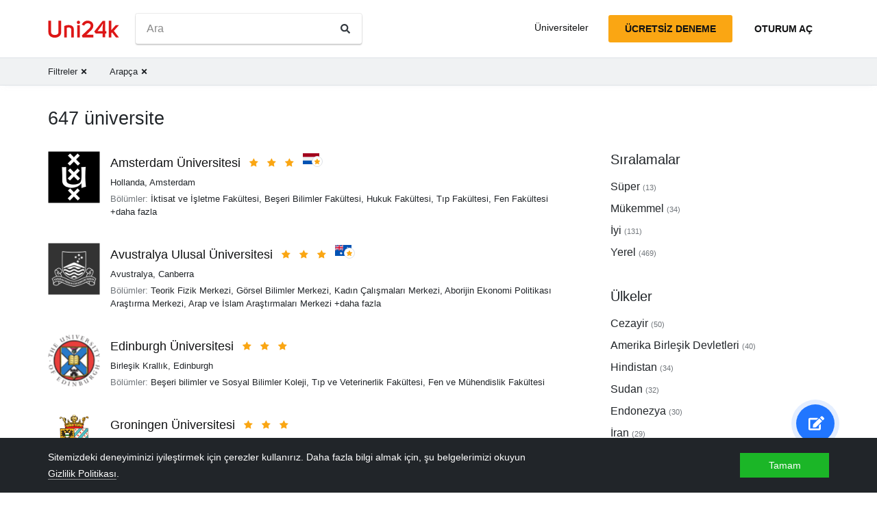

--- FILE ---
content_type: text/html; charset=utf-8
request_url: https://tr.uni24k.com/f/arap%C3%A7a/
body_size: 15933
content:






<!DOCTYPE html>
<html class="no-js" lang="tr" dir="ltr">
<head>
    <meta charset="utf-8">
<meta name="viewport" content="width=device-width, initial-scale=1">
<meta http-equiv="X-UA-Compatible" content="IE=edge">
<script type="99e53234c31bbd36b5742494-text/javascript">
document.documentElement.className=document.documentElement.className.replace("no-js","js");
if ('scrollRestoration' in history) { history.scrollRestoration = 'manual'; }
</script>

    <style>
    body { margin: 0; }
    a { color: #000; text-decoration:  none;}
    .btn { border-color: transparent; }
    .icon-user-circle { width: 24px; height: 24px; }
</style>

    
        <link href="/static/css/bundle.8975bc003f42.css" rel="stylesheet" />
    

    
        
    
    <title>Üniversiteler - Uni24k</title>

    <meta name="description" content="Seçilmiş üniversiteler">

    <meta property="og:title" content="Üniversiteler">

    <meta property="og:type" content="article">
    
    
        <meta name="twitter:card" content="summary_large_image">
        <meta name="twitter:description" content="Seçilmiş üniversiteler">
        <meta name="twitter:title" content="Üniversiteler">
    

    
        
        
        <meta property="og:image" content="https://tr.uni24k.com/static/images/sharing.3819f5b942bc.jpg">
    <meta name="twitter:image" content="https://tr.uni24k.com/static/images/sharing.3819f5b942bc.jpg">
    

    <!-- hreflangs -->
     
        
        
            
                <link rel="alternate" hreflang="x-default" href="https://uni24k.com/f/arabic/" />
            
            
            
                <link rel="alternate" hreflang="en" href="https://uni24k.com/f/arabic/" />
            
        
            
            
            
                <link rel="alternate" hreflang="ar" href="https://ar.uni24k.com/f/عربى/" />
            
        
            
            
            
                <link rel="alternate" hreflang="de" href="https://de.uni24k.com/f/arabisch/" />
            
        
            
            
            
                <link rel="alternate" hreflang="es" href="https://es.uni24k.com/f/arábica/" />
            
        
            
            
            
                <link rel="alternate" hreflang="fa" href="https://fa.uni24k.com/f/عربی/" />
            
        
            
            
            
                <link rel="alternate" hreflang="fr" href="https://fr.uni24k.com/f/arabe/" />
            
        
            
            
            
                <link rel="alternate" hreflang="it" href="https://it.uni24k.com/f/arabo/" />
            
        
            
            
            
                <link rel="alternate" hreflang="ja" href="https://ja.uni24k.com/f/アラビア語/" />
            
        
            
            
            
                <link rel="alternate" hreflang="ko" href="https://ko.uni24k.com/f/아라비아-말/" />
            
        
            
            
            
                <link rel="alternate" hreflang="pt" href="https://pt.uni24k.com/f/árabe/" />
            
        
            
            
            
                <link rel="alternate" hreflang="ru" href="https://ru.uni24k.com/f/арабский/" />
            
        
            
            
            
                <link rel="alternate" hreflang="tr" href="https://tr.uni24k.com/f/arapça/" />
            
        
            
            
            
                <link rel="alternate" hreflang="vi" href="https://vi.uni24k.com/f/tiếng-ả-rập/" />
            
        
            
            
            
                <link rel="alternate" hreflang="zh-cn" href="https://zh-cn.uni24k.com/f/阿拉伯/" />
            
         
    

    

    
        <meta property="og:site_name" content="Uni24k">
<meta name="theme-color" content="#C80606"/>

<!-- current url -->


    

    

    

    

    

    

    

    

    

    

    

    
        <meta property="og:url" content="//tr.uni24k.com/f/arapça/">
    

    

    


<!-- icons -->

<link rel="manifest" href="/manifest.json">

<!-- highest res -->
<link rel="icon" sizes="192x192" type="image/png" href="/static/icons/icon.00f911ca0906.png">
<!-- iOS -->
<link rel="apple-touch-icon" href="/static/icons/apple-touch-icon.3e88982120ce.png">
<link rel="apple-touch-icon" href="/static/icons/apple-touch-icon-precomposed.3e88982120ce.png">
<link rel="apple-touch-icon" sizes="152x152" href="/static/icons/homescreen152.6c804c429517.png">
<link rel="apple-touch-icon" sizes="167x167" href="/static/icons/homescreen168.0a74df1cbcb6.png">
<link rel="apple-touch-icon" sizes="180x180" href="/static/icons/homescreen180.385df004dd51.png">

<link rel="apple-touch-startup-image" sizes="320x460" href="/static/icons/start.548a4c5a0ec8.png">
<link rel="apple-touch-startup-image" sizes="768x1024" href="/static/icons/startbig.fc2652104fa2.png">

<meta name="application-name" content="">
<meta name="apple-mobile-web-app-title" content="">
<meta name="apple-mobile-web-app-capable" content="yes">
<meta name="apple-mobile-web-app-status-bar-style" content="black">
<!-- for IE -->
<meta name="msapplication-square310x310logo" content="/static/icons/homescreen384.aac05ffacb99.png">
    

    
        <link rel="dns-prefetch" href="//www.google.com">
<link rel="dns-prefetch" href="//www.googletagmanager.com">
    
    <meta name="version" content="3.0.8"/>
</head>
<body class=" dirmode-ltr">
<div class="the-site">

    <!-- Head -->
    
        <header class="u-site-header">
            <!-- Navabar -->
            <div class="container u-hbar">

    <!-- logo -->
    <a class="u-logo u-hbar__logo" href="/"> 
        <svg class="svg-icon pic-logo"><use xlink:href="/static/svg/svg.e9b621529cf5.svg#pic-logo"></use></svg><span class="sr-only">Uni24k</span>
    </a>

    <!-- menu -->
    <div class="u-hbar__nav u-hnav" id="sh-nav">
        <div class="container u-hnav__close-wrapper">
            <a id="sh-nav-close" href="#sh-nav-trigger" class="u-hnav__close">&times;</a></div>
        
        <div class="container u-hnav__container">
            
                <div class="u-hnav__search"><form class="u-search-form" method="get" action="/s/">
    <input class="mr-sm-1" type="search" placeholder="Ara" aria-label="Ara" name="s" value="">
    <button class="btn" type="submit"><svg class="svg-icon icon-search"><use xlink:href="/static/svg/svg.e9b621529cf5.svg#icon-search"></use></svg><span class="sr-only">Ara</span></button>
</form></div>
            

            <div class="u-hnav__menu ">

                <div class="u-hmenu u-hdropdown">
                    <div class="u-hmenu__title u-hdropdown__trigger">Üniversiteler</div>
                
                    <div class="u-hmenu__list u-hdropdown__list">
                        <a class="u-hmenu__link u-hdropdown__link" href="/l/">Üniversiteler</a>
                        <a class="u-hmenu__link u-hdropdown__link" href="/fields-of-study/">Çalışma alanları</a>
                        <a class="u-hmenu__link u-hdropdown__link" href="/countries/">Ülkeler</a>
                        <a class="u-hmenu__link u-hdropdown__link" href="/languages/">Diller</a>
                        <a class="u-hmenu__link u-hdropdown__link" href="/grades/">Sınıflar</a>
                        <a class="u-hmenu__link u-hdropdown__link" href="/cl/">Kısa çevrimiçi kursları</a> 
                        <a class="u-hmenu__link u-hdropdown__link" href="/incomes/">Beklenen gelir</a> 
                    </div>
                </div>

                <!-- usermenu -->
                

            </div>

        </div>
    </div>

    <!-- actions -->
    <div class="u-hbar__actions u-hactions">

        
            <a href="/register/" class="u-head-btn u-head-btn--accent u-hactions__register">Ücretsiz deneme</a>
            <a href="/login/" class="u-head-btn u-head-btn--link u-hactions__signin">Oturum Aç</a>
        

        <!-- toogle -->
        <a href="#sh-nav" id="sh-nav-trigger" class="u-hactions__trigger"><span class="bars">Menü</span></a>
    </div>
</div>

            <!-- Filters -->
            
                


<div id="js-filter-panel" class="header-submenu" data-filterbase="">
    
        <script id="js-filter-currents" type="application/json">{"f": "arap\u00e7a"}</script>
    
    <div class="container"> 
        <nav class="filternav">
            
            <a class="filternav__link" href="/l/"><span>Filtreler</span> <svg class="svg-icon icon-times"><use xlink:href="/static/svg/svg.e9b621529cf5.svg#icon-times"></use></svg></a>
            
            <a class="filternav__link" href="/l/"><span>Arapça</span> <svg class="svg-icon icon-times"><use xlink:href="/static/svg/svg.e9b621529cf5.svg#icon-times"></use></svg></a>
            
        </nav>
    </div>
</div>


            
        </header>
    

    <!-- Content -->
    
<section class="u-content container">

    <div class="u-page"> 
        
        
            
            <header 
                id="filterableHeader" 
                class="u-page__header u-page__header--list ">
                
                <h1 class="u-page__title u-page__title--list">647 üniversite</h1>
                

                
            </header>

            <div class="content-columns">

                <div   class="content-columns__main">
                    <div class="u-list">
                         
                            <div class="school-card u-school">

    <div class="school-card__row">
        <div class="school-card__logo card-logo">
            
                <a href="/u/10198/" class="card-logo__link">
                    <img src="/media/logos/University_of_Amsterdam_logo.png" loading="lazy" class="card-logo__img" alt="">
                </a>
            
        </div>

        <div class="school-card__body">

            <div class="school-card__name school-name">
                <a href="/u/10198/" class='school-name__link'>Amsterdam Üniversitesi</a>

                
                    <span class="school-name__stars">
<span class="star-icons" data-tooltip="Süper">
    
        <span class="star-icons__item"><svg class="svg-icon icon-star"><use xlink:href="/static/svg/svg.e9b621529cf5.svg#icon-star"></use></svg></span>
    
        <span class="star-icons__item"><svg class="svg-icon icon-star"><use xlink:href="/static/svg/svg.e9b621529cf5.svg#icon-star"></use></svg></span>
    
        <span class="star-icons__item"><svg class="svg-icon icon-star"><use xlink:href="/static/svg/svg.e9b621529cf5.svg#icon-star"></use></svg></span>
    
</span></span>
                     
                        
                            <span class="school-name__localstar"><span class="localstar">
    <span class="localstar__flag"><svg class="flag-icon netherlands"><use xlink:href="/static/flags/flags.47f2bd5c92cc.svg#netherlands"></use></svg></span>
    <span class="localstar__star"><svg class="svg-icon icon-star"><use xlink:href="/static/svg/svg.e9b621529cf5.svg#icon-star"></use></svg></span>
</span></span>
                        
                    
                

                
                    <span 
                        id="heart-10198" 
                        data-school="10198" 
                        data-schoolname="Amsterdam Üniversitesi" 
                        data-favorited="no"
                        class="school-name__favorite favorite-block js-favorite-block">
<a 
    href="#" 
    class="favorite-trigger js-favorite-trigger" 
    data-add="Listelere ekle"
    data-remove="Listelerden kaldır"
    data-tooltip="Listelere ekle"
><svg class="svg-icon icon-heart-regular"><use xlink:href="/static/svg/svg.e9b621529cf5.svg#icon-heart-regular"></use></svg><svg class="svg-icon icon-heart-solid"><use xlink:href="/static/svg/svg.e9b621529cf5.svg#icon-heart-solid"></use></svg> <span class="sr-only">Listelere ekle</span></a></span>
                
            </div>

            <div class="school-card__subtitle">
                
                
    <a class="js-filter-trigger" data-filteradd='"{\"c\": \"hollanda\"}"' href="/c/hollanda/">Hollanda</a>, <a class="js-filter-trigger" data-filteradd='"{\"c\": \"hollanda\", \"cc\": \"amsterdam\"}"' href="/c/hollanda/cc/amsterdam/">Amsterdam</a>

            </div>

            
                
                    
                    
                        <div class="school-card__meta"><span class="u-label">Bölümler:</span>

    <span>İktisat ve İşletme Fakültesi</span>, 

    <span>Beşeri Bilimler Fakültesi</span>, 

    <span>Hukuk Fakültesi</span>, 

    <span>Tıp Fakültesi</span>, 

    <span>Fen Fakültesi</span>

    

    

    

     +daha fazla
</div>
                    
                
            
        </div><!-- card-stamp-side -->

    </div><!-- card-in-row -->

</div>
                         
                            <div class="school-card u-school">

    <div class="school-card__row">
        <div class="school-card__logo card-logo">
            
                <a href="/u/402/" class="card-logo__link">
                    <img src="/media/logos/logo_schools_u8e090f09_e25d334f.jpg" loading="lazy" class="card-logo__img" alt="">
                </a>
            
        </div>

        <div class="school-card__body">

            <div class="school-card__name school-name">
                <a href="/u/402/" class='school-name__link'>Avustralya Ulusal Üniversitesi</a>

                
                    <span class="school-name__stars">
<span class="star-icons" data-tooltip="Süper">
    
        <span class="star-icons__item"><svg class="svg-icon icon-star"><use xlink:href="/static/svg/svg.e9b621529cf5.svg#icon-star"></use></svg></span>
    
        <span class="star-icons__item"><svg class="svg-icon icon-star"><use xlink:href="/static/svg/svg.e9b621529cf5.svg#icon-star"></use></svg></span>
    
        <span class="star-icons__item"><svg class="svg-icon icon-star"><use xlink:href="/static/svg/svg.e9b621529cf5.svg#icon-star"></use></svg></span>
    
</span></span>
                     
                        
                            <span class="school-name__localstar"><span class="localstar">
    <span class="localstar__flag"><svg class="flag-icon australia"><use xlink:href="/static/flags/flags.47f2bd5c92cc.svg#australia"></use></svg></span>
    <span class="localstar__star"><svg class="svg-icon icon-star"><use xlink:href="/static/svg/svg.e9b621529cf5.svg#icon-star"></use></svg></span>
</span></span>
                        
                    
                

                
                    <span 
                        id="heart-402" 
                        data-school="402" 
                        data-schoolname="Avustralya Ulusal Üniversitesi" 
                        data-favorited="no"
                        class="school-name__favorite favorite-block js-favorite-block">
<a 
    href="#" 
    class="favorite-trigger js-favorite-trigger" 
    data-add="Listelere ekle"
    data-remove="Listelerden kaldır"
    data-tooltip="Listelere ekle"
><svg class="svg-icon icon-heart-regular"><use xlink:href="/static/svg/svg.e9b621529cf5.svg#icon-heart-regular"></use></svg><svg class="svg-icon icon-heart-solid"><use xlink:href="/static/svg/svg.e9b621529cf5.svg#icon-heart-solid"></use></svg> <span class="sr-only">Listelere ekle</span></a></span>
                
            </div>

            <div class="school-card__subtitle">
                
                
    <a class="js-filter-trigger" data-filteradd='"{\"c\": \"avustralya\"}"' href="/c/avustralya/">Avustralya</a>, <a class="js-filter-trigger" data-filteradd='"{\"c\": \"avustralya\", \"cc\": \"canberra\"}"' href="/c/avustralya/cc/canberra/">Canberra</a>

            </div>

            
                
                    
                    
                        <div class="school-card__meta"><span class="u-label">Bölümler:</span>

    <span>Teorik Fizik Merkezi</span>, 

    <span>Görsel Bilimler Merkezi</span>, 

    <span>Kadın Çalışmaları Merkezi</span>, 

    <span>Aborijin Ekonomi Politikası Araştırma Merkezi</span>, 

    <span>Arap ve İslam Araştırmaları Merkezi</span>

    

    

    

    

    

    

    

    

    

    

    

    

    

    

    

    

    

    

    

    

    

    

    

    

    

    

    

     +daha fazla
</div>
                    
                
            
        </div><!-- card-stamp-side -->

    </div><!-- card-in-row -->

</div>
                         
                            <div class="school-card u-school">

    <div class="school-card__row">
        <div class="school-card__logo card-logo">
            
                <a href="/u/15502/" class="card-logo__link">
                    <img src="/media/logos/logo_schools_u46b8940b_8fc20452.png" loading="lazy" class="card-logo__img" alt="">
                </a>
            
        </div>

        <div class="school-card__body">

            <div class="school-card__name school-name">
                <a href="/u/15502/" class='school-name__link'>Edinburgh Üniversitesi</a>

                
                    <span class="school-name__stars">
<span class="star-icons" data-tooltip="Süper">
    
        <span class="star-icons__item"><svg class="svg-icon icon-star"><use xlink:href="/static/svg/svg.e9b621529cf5.svg#icon-star"></use></svg></span>
    
        <span class="star-icons__item"><svg class="svg-icon icon-star"><use xlink:href="/static/svg/svg.e9b621529cf5.svg#icon-star"></use></svg></span>
    
        <span class="star-icons__item"><svg class="svg-icon icon-star"><use xlink:href="/static/svg/svg.e9b621529cf5.svg#icon-star"></use></svg></span>
    
</span></span>
                    
                

                
                    <span 
                        id="heart-15502" 
                        data-school="15502" 
                        data-schoolname="Edinburgh Üniversitesi" 
                        data-favorited="no"
                        class="school-name__favorite favorite-block js-favorite-block">
<a 
    href="#" 
    class="favorite-trigger js-favorite-trigger" 
    data-add="Listelere ekle"
    data-remove="Listelerden kaldır"
    data-tooltip="Listelere ekle"
><svg class="svg-icon icon-heart-regular"><use xlink:href="/static/svg/svg.e9b621529cf5.svg#icon-heart-regular"></use></svg><svg class="svg-icon icon-heart-solid"><use xlink:href="/static/svg/svg.e9b621529cf5.svg#icon-heart-solid"></use></svg> <span class="sr-only">Listelere ekle</span></a></span>
                
            </div>

            <div class="school-card__subtitle">
                
                
    <a class="js-filter-trigger" data-filteradd='"{\"c\": \"birle\\u015fik-krall\\u0131k\"}"' href="/c/birle%C5%9Fik-krall%C4%B1k/">Birleşik Krallık</a>, <a class="js-filter-trigger" data-filteradd='"{\"c\": \"birle\\u015fik-krall\\u0131k\", \"cc\": \"edinburgh-666\"}"' href="/c/birle%C5%9Fik-krall%C4%B1k/cc/edinburgh-666/">Edinburgh</a>

            </div>

            
                
                    
                    
                        <div class="school-card__meta"><span class="u-label">Bölümler:</span>

    <span>Beşeri bilimler ve Sosyal Bilimler Koleji</span>, 

    <span>Tıp ve Veterinerlik Fakültesi</span>, 

    <span>Fen ve Mühendislik Fakültesi</span>
</div>
                    
                
            
        </div><!-- card-stamp-side -->

    </div><!-- card-in-row -->

</div>
                         
                            <div class="school-card u-school">

    <div class="school-card__row">
        <div class="school-card__logo card-logo">
            
                <a href="/u/10186/" class="card-logo__link">
                    <img src="/media/logos/logo_schools_uf4a63add_634d68aa.png" loading="lazy" class="card-logo__img" alt="">
                </a>
            
        </div>

        <div class="school-card__body">

            <div class="school-card__name school-name">
                <a href="/u/10186/" class='school-name__link'>Groningen Üniversitesi</a>

                
                    <span class="school-name__stars">
<span class="star-icons" data-tooltip="Süper">
    
        <span class="star-icons__item"><svg class="svg-icon icon-star"><use xlink:href="/static/svg/svg.e9b621529cf5.svg#icon-star"></use></svg></span>
    
        <span class="star-icons__item"><svg class="svg-icon icon-star"><use xlink:href="/static/svg/svg.e9b621529cf5.svg#icon-star"></use></svg></span>
    
        <span class="star-icons__item"><svg class="svg-icon icon-star"><use xlink:href="/static/svg/svg.e9b621529cf5.svg#icon-star"></use></svg></span>
    
</span></span>
                    
                

                
                    <span 
                        id="heart-10186" 
                        data-school="10186" 
                        data-schoolname="Groningen Üniversitesi" 
                        data-favorited="no"
                        class="school-name__favorite favorite-block js-favorite-block">
<a 
    href="#" 
    class="favorite-trigger js-favorite-trigger" 
    data-add="Listelere ekle"
    data-remove="Listelerden kaldır"
    data-tooltip="Listelere ekle"
><svg class="svg-icon icon-heart-regular"><use xlink:href="/static/svg/svg.e9b621529cf5.svg#icon-heart-regular"></use></svg><svg class="svg-icon icon-heart-solid"><use xlink:href="/static/svg/svg.e9b621529cf5.svg#icon-heart-solid"></use></svg> <span class="sr-only">Listelere ekle</span></a></span>
                
            </div>

            <div class="school-card__subtitle">
                
                
    <a class="js-filter-trigger" data-filteradd='"{\"c\": \"hollanda\"}"' href="/c/hollanda/">Hollanda</a>, <a class="js-filter-trigger" data-filteradd='"{\"c\": \"hollanda\", \"cc\": \"groningen\"}"' href="/c/hollanda/cc/groningen/">Groningen</a>

            </div>

            
                
                    
                    
                        <div class="school-card__meta"><span class="u-label">Bölümler:</span>

    <span>Sanat Fakültesi</span>, 

    <span>Davranış ve Sosyal Bilimler Fakültesi</span>, 

    <span>İktisat ve İşletme Fakültesi</span>, 

    <span>Hukuk Fakültesi</span>, 

    <span>Matematik ve Doğa Bilimleri Fakültesi</span>

    

    

    

     +daha fazla
</div>
                    
                
            
        </div><!-- card-stamp-side -->

    </div><!-- card-in-row -->

</div>
                         
                            <div class="school-card u-school">

    <div class="school-card__row">
        <div class="school-card__logo card-logo">
            
                <a href="/u/17393/" class="card-logo__link">
                    <img src="/media/logos/logo_schools_u0a33e333_6c7ee2a8.jpg" loading="lazy" class="card-logo__img" alt="">
                </a>
            
        </div>

        <div class="school-card__body">

            <div class="school-card__name school-name">
                <a href="/u/17393/" class='school-name__link'>Maryland Üniversitesi Koleji Parkı</a>

                
                    <span class="school-name__stars">
<span class="star-icons" data-tooltip="Süper">
    
        <span class="star-icons__item"><svg class="svg-icon icon-star"><use xlink:href="/static/svg/svg.e9b621529cf5.svg#icon-star"></use></svg></span>
    
        <span class="star-icons__item"><svg class="svg-icon icon-star"><use xlink:href="/static/svg/svg.e9b621529cf5.svg#icon-star"></use></svg></span>
    
        <span class="star-icons__item"><svg class="svg-icon icon-star"><use xlink:href="/static/svg/svg.e9b621529cf5.svg#icon-star"></use></svg></span>
    
</span></span>
                    
                

                
                    <span 
                        id="heart-17393" 
                        data-school="17393" 
                        data-schoolname="Maryland Üniversitesi Koleji Parkı" 
                        data-favorited="no"
                        class="school-name__favorite favorite-block js-favorite-block">
<a 
    href="#" 
    class="favorite-trigger js-favorite-trigger" 
    data-add="Listelere ekle"
    data-remove="Listelerden kaldır"
    data-tooltip="Listelere ekle"
><svg class="svg-icon icon-heart-regular"><use xlink:href="/static/svg/svg.e9b621529cf5.svg#icon-heart-regular"></use></svg><svg class="svg-icon icon-heart-solid"><use xlink:href="/static/svg/svg.e9b621529cf5.svg#icon-heart-solid"></use></svg> <span class="sr-only">Listelere ekle</span></a></span>
                
            </div>

            <div class="school-card__subtitle">
                
                
    <a class="js-filter-trigger" data-filteradd='"{\"c\": \"amerika-birle\\u015fik-devletleri\"}"' href="/c/amerika-birle%C5%9Fik-devletleri/">Amerika Birleşik Devletleri</a>, <a class="js-filter-trigger" data-filteradd='"{\"c\": \"amerika-birle\\u015fik-devletleri\", \"p\": \"maryland\"}"' href="/c/amerika-birle%C5%9Fik-devletleri/p/maryland/">Maryland</a>, <a class="js-filter-trigger" data-filteradd='"{\"c\": \"amerika-birle\\u015fik-devletleri\", \"cc\": \"college-park\"}"' href="/c/amerika-birle%C5%9Fik-devletleri/cc/college-park/">College Park</a>

            </div>

            
                
                    
                    
                        <div class="school-card__meta"><span class="u-label">Bölümler:</span>

    <span>Eğitim Koleji</span>, 

    <span>Bilgi Çalışmaları Koleji</span>, 

    <span>Gazetecilik Koleji</span>, 

    <span>Otomasyon Araştırma Merkezi</span>, 

    <span>Doğu-Batı Uzay Bilimleri Merkezi</span>

    

    

    

    

    

    

    

    

    

    

    

    

    

    

    

    

    

    

     +daha fazla
</div>
                    
                
            
        </div><!-- card-stamp-side -->

    </div><!-- card-in-row -->

</div>
                         
                            <div class="school-card u-school">

    <div class="school-card__row">
        <div class="school-card__logo card-logo">
            
                <a href="/u/409/" class="card-logo__link">
                    <img src="/media/logos/logo_schools_u515adeab_09a38ed8.png" loading="lazy" class="card-logo__img" alt="">
                </a>
            
        </div>

        <div class="school-card__body">

            <div class="school-card__name school-name">
                <a href="/u/409/" class='school-name__link'>Melbourne Üniversitesi</a>

                
                    <span class="school-name__stars">
<span class="star-icons" data-tooltip="Süper">
    
        <span class="star-icons__item"><svg class="svg-icon icon-star"><use xlink:href="/static/svg/svg.e9b621529cf5.svg#icon-star"></use></svg></span>
    
        <span class="star-icons__item"><svg class="svg-icon icon-star"><use xlink:href="/static/svg/svg.e9b621529cf5.svg#icon-star"></use></svg></span>
    
        <span class="star-icons__item"><svg class="svg-icon icon-star"><use xlink:href="/static/svg/svg.e9b621529cf5.svg#icon-star"></use></svg></span>
    
</span></span>
                     
                        
                            <span class="school-name__localstar"><span class="localstar">
    <span class="localstar__flag"><svg class="flag-icon australia"><use xlink:href="/static/flags/flags.47f2bd5c92cc.svg#australia"></use></svg></span>
    <span class="localstar__star"><svg class="svg-icon icon-star"><use xlink:href="/static/svg/svg.e9b621529cf5.svg#icon-star"></use></svg></span>
</span></span>
                        
                    
                

                
                    <span 
                        id="heart-409" 
                        data-school="409" 
                        data-schoolname="Melbourne Üniversitesi" 
                        data-favorited="no"
                        class="school-name__favorite favorite-block js-favorite-block">
<a 
    href="#" 
    class="favorite-trigger js-favorite-trigger" 
    data-add="Listelere ekle"
    data-remove="Listelerden kaldır"
    data-tooltip="Listelere ekle"
><svg class="svg-icon icon-heart-regular"><use xlink:href="/static/svg/svg.e9b621529cf5.svg#icon-heart-regular"></use></svg><svg class="svg-icon icon-heart-solid"><use xlink:href="/static/svg/svg.e9b621529cf5.svg#icon-heart-solid"></use></svg> <span class="sr-only">Listelere ekle</span></a></span>
                
            </div>

            <div class="school-card__subtitle">
                
                
    <a class="js-filter-trigger" data-filteradd='"{\"c\": \"avustralya\"}"' href="/c/avustralya/">Avustralya</a>, <a class="js-filter-trigger" data-filteradd='"{\"c\": \"avustralya\", \"cc\": \"melbourne-365\"}"' href="/c/avustralya/cc/melbourne-365/">Melbourne</a>

            </div>

            
                
                    
                    
                        <div class="school-card__meta"><span class="u-label">Bölümler:</span>

    <span>Sanat Koleji</span>, 

    <span>Müzik Konservatuarı</span>, 

    <span>Mimarlık, İnşaat ve Planlama Fakültesi</span>, 

    <span>Sanat Fakültesi</span>, 

    <span>İşletme ve Ekonomi Fakültesi</span>

    

    

    

    

    

    

     +daha fazla
</div>
                    
                
            
        </div><!-- card-stamp-side -->

    </div><!-- card-in-row -->

</div>
                         
                            <div class="school-card u-school">

    <div class="school-card__row">
        <div class="school-card__logo card-logo">
            
                <a href="/u/2236/" class="card-logo__link">
                    <img src="/media/logos/logo_schools_u70aa7ae5_6319dac7.png" loading="lazy" class="card-logo__img" alt="">
                </a>
            
        </div>

        <div class="school-card__body">

            <div class="school-card__name school-name">
                <a href="/u/2236/" class='school-name__link'>Montreal Üniversitesi</a>

                
                    <span class="school-name__stars">
<span class="star-icons" data-tooltip="Süper">
    
        <span class="star-icons__item"><svg class="svg-icon icon-star"><use xlink:href="/static/svg/svg.e9b621529cf5.svg#icon-star"></use></svg></span>
    
        <span class="star-icons__item"><svg class="svg-icon icon-star"><use xlink:href="/static/svg/svg.e9b621529cf5.svg#icon-star"></use></svg></span>
    
        <span class="star-icons__item"><svg class="svg-icon icon-star"><use xlink:href="/static/svg/svg.e9b621529cf5.svg#icon-star"></use></svg></span>
    
</span></span>
                    
                

                
                    <span 
                        id="heart-2236" 
                        data-school="2236" 
                        data-schoolname="Montreal Üniversitesi" 
                        data-favorited="no"
                        class="school-name__favorite favorite-block js-favorite-block">
<a 
    href="#" 
    class="favorite-trigger js-favorite-trigger" 
    data-add="Listelere ekle"
    data-remove="Listelerden kaldır"
    data-tooltip="Listelere ekle"
><svg class="svg-icon icon-heart-regular"><use xlink:href="/static/svg/svg.e9b621529cf5.svg#icon-heart-regular"></use></svg><svg class="svg-icon icon-heart-solid"><use xlink:href="/static/svg/svg.e9b621529cf5.svg#icon-heart-solid"></use></svg> <span class="sr-only">Listelere ekle</span></a></span>
                
            </div>

            <div class="school-card__subtitle">
                
                
    <a class="js-filter-trigger" data-filteradd='"{\"c\": \"kanada\"}"' href="/c/kanada/">Kanada</a>, <a class="js-filter-trigger" data-filteradd='"{\"c\": \"kanada\", \"cc\": \"montreal\"}"' href="/c/kanada/cc/montreal/">Montreal</a>

            </div>

            
                
                    
                    
                        <div class="school-card__meta"><span class="u-label">Bölümler:</span>

    <span>Hukuk Fakültesi</span>, 

    <span>Tıp Fakültesi</span>, 

    <span>Müzik Fakültesi</span>, 

    <span>Hemşirelik Fakültesi</span>, 

    <span>Kinesiyoloji Anabilim Dalı/Anabilim Dalı</span>

    

    

    

    

    

    

    

    

    

    

     +daha fazla
</div>
                    
                
            
        </div><!-- card-stamp-side -->

    </div><!-- card-in-row -->

</div>
                         
                            <div class="school-card u-school">

    <div class="school-card__row">
        <div class="school-card__logo card-logo">
            
                <a href="/u/16684/" class="card-logo__link">
                    <img src="/media/logos/logo_schools_u20b7441a_3ca3cf28.jpg" loading="lazy" class="card-logo__img" alt="">
                </a>
            
        </div>

        <div class="school-card__body">

            <div class="school-card__name school-name">
                <a href="/u/16684/" class='school-name__link'>New York Üniversitesi</a>

                
                    <span class="school-name__stars">
<span class="star-icons" data-tooltip="Süper">
    
        <span class="star-icons__item"><svg class="svg-icon icon-star"><use xlink:href="/static/svg/svg.e9b621529cf5.svg#icon-star"></use></svg></span>
    
        <span class="star-icons__item"><svg class="svg-icon icon-star"><use xlink:href="/static/svg/svg.e9b621529cf5.svg#icon-star"></use></svg></span>
    
        <span class="star-icons__item"><svg class="svg-icon icon-star"><use xlink:href="/static/svg/svg.e9b621529cf5.svg#icon-star"></use></svg></span>
    
</span></span>
                    
                

                
                    <span 
                        id="heart-16684" 
                        data-school="16684" 
                        data-schoolname="New York Üniversitesi" 
                        data-favorited="no"
                        class="school-name__favorite favorite-block js-favorite-block">
<a 
    href="#" 
    class="favorite-trigger js-favorite-trigger" 
    data-add="Listelere ekle"
    data-remove="Listelerden kaldır"
    data-tooltip="Listelere ekle"
><svg class="svg-icon icon-heart-regular"><use xlink:href="/static/svg/svg.e9b621529cf5.svg#icon-heart-regular"></use></svg><svg class="svg-icon icon-heart-solid"><use xlink:href="/static/svg/svg.e9b621529cf5.svg#icon-heart-solid"></use></svg> <span class="sr-only">Listelere ekle</span></a></span>
                
            </div>

            <div class="school-card__subtitle">
                
                
    <a class="js-filter-trigger" data-filteradd='"{\"c\": \"amerika-birle\\u015fik-devletleri\"}"' href="/c/amerika-birle%C5%9Fik-devletleri/">Amerika Birleşik Devletleri</a>, <a class="js-filter-trigger" data-filteradd='"{\"c\": \"amerika-birle\\u015fik-devletleri\", \"p\": \"new-york\"}"' href="/c/amerika-birle%C5%9Fik-devletleri/p/new-york/">New York</a>, <a class="js-filter-trigger" data-filteradd='"{\"c\": \"amerika-birle\\u015fik-devletleri\", \"cc\": \"new-york\"}"' href="/c/amerika-birle%C5%9Fik-devletleri/cc/new-york/">New York</a>

            </div>

            
                
                    
                    
                        <div class="school-card__meta"><span class="u-label">Bölümler:</span>

    <span>Nöroekonomi Merkezi</span>, 

    <span>İleri Teknoloji Merkezi</span>, 

    <span>Sanat Okulu</span>, 

    <span>İşletme Fakültesi</span>, 

    <span>Uygulamalı Ekonomi Merkezi</span>

    

    

    

    

    

    

    

    

    

    

    

    

    

    

    

    

    

    

    

    

    

    

    

    

    

    

    

    

    

    

    

    

    

    

    

    

    

    

     +daha fazla
</div>
                    
                
            
        </div><!-- card-stamp-side -->

    </div><!-- card-in-row -->

</div>
                         
                            <div class="school-card u-school">

    <div class="school-card__row">
        <div class="school-card__logo card-logo">
            
                <a href="/u/2800/" class="card-logo__link">
                    <img src="/media/logos/logo_schools_uc55d9a3d_00cca873.jpg" loading="lazy" class="card-logo__img" alt="">
                </a>
            
        </div>

        <div class="school-card__body">

            <div class="school-card__name school-name">
                <a href="/u/2800/" class='school-name__link'>Pekin Üniversitesi</a>

                
                    <span class="school-name__stars">
<span class="star-icons" data-tooltip="Süper">
    
        <span class="star-icons__item"><svg class="svg-icon icon-star"><use xlink:href="/static/svg/svg.e9b621529cf5.svg#icon-star"></use></svg></span>
    
        <span class="star-icons__item"><svg class="svg-icon icon-star"><use xlink:href="/static/svg/svg.e9b621529cf5.svg#icon-star"></use></svg></span>
    
        <span class="star-icons__item"><svg class="svg-icon icon-star"><use xlink:href="/static/svg/svg.e9b621529cf5.svg#icon-star"></use></svg></span>
    
</span></span>
                     
                        
                            <span class="school-name__localstar"><span class="localstar">
    <span class="localstar__flag"><svg class="flag-icon china"><use xlink:href="/static/flags/flags.47f2bd5c92cc.svg#china"></use></svg></span>
    <span class="localstar__star"><svg class="svg-icon icon-star"><use xlink:href="/static/svg/svg.e9b621529cf5.svg#icon-star"></use></svg></span>
</span></span>
                        
                    
                

                
                    <span 
                        id="heart-2800" 
                        data-school="2800" 
                        data-schoolname="Pekin Üniversitesi" 
                        data-favorited="no"
                        class="school-name__favorite favorite-block js-favorite-block">
<a 
    href="#" 
    class="favorite-trigger js-favorite-trigger" 
    data-add="Listelere ekle"
    data-remove="Listelerden kaldır"
    data-tooltip="Listelere ekle"
><svg class="svg-icon icon-heart-regular"><use xlink:href="/static/svg/svg.e9b621529cf5.svg#icon-heart-regular"></use></svg><svg class="svg-icon icon-heart-solid"><use xlink:href="/static/svg/svg.e9b621529cf5.svg#icon-heart-solid"></use></svg> <span class="sr-only">Listelere ekle</span></a></span>
                
            </div>

            <div class="school-card__subtitle">
                
                
    <a class="js-filter-trigger" data-filteradd='"{\"c\": \"\\u00e7in\"}"' href="/c/%C3%A7in/">Çin</a>, <a class="js-filter-trigger" data-filteradd='"{\"c\": \"\\u00e7in\", \"cc\": \"pekin\"}"' href="/c/%C3%A7in/cc/pekin/">Pekin</a>

            </div>

            
                
                    
                    
                        <div class="school-card__meta"><span class="u-label">Bölümler:</span>

    <span>İktisat Okulu</span>, 

    <span>Ekonomik Araştırma Merkezi</span>, 

    <span>Kimya Koleji</span>, 

    <span>Çevre Bilimleri ve Mühendisliği Yüksekokulu</span>, 

    <span>Kent ve Çevre Bilimleri Koleji</span>

    

    

    

    

    

    

    

    

    

    

    

    

    

    

    

    

    

    

    

    

    

    

    

    

    

    

    

    

    

    

     +daha fazla
</div>
                    
                
            
        </div><!-- card-stamp-side -->

    </div><!-- card-in-row -->

</div>
                         
                            <div class="school-card u-school">

    <div class="school-card__row">
        <div class="school-card__logo card-logo">
            
                <a href="/u/4405/" class="card-logo__link">
                    <img src="/media/logos/logo_schools_u1aa5c53d_5ddeb018.jpg" loading="lazy" class="card-logo__img" alt="">
                </a>
            
        </div>

        <div class="school-card__body">

            <div class="school-card__name school-name">
                <a href="/u/4405/" class='school-name__link'>Sorbonne Üniversitesi</a>

                
                    <span class="school-name__stars">
<span class="star-icons" data-tooltip="Süper">
    
        <span class="star-icons__item"><svg class="svg-icon icon-star"><use xlink:href="/static/svg/svg.e9b621529cf5.svg#icon-star"></use></svg></span>
    
        <span class="star-icons__item"><svg class="svg-icon icon-star"><use xlink:href="/static/svg/svg.e9b621529cf5.svg#icon-star"></use></svg></span>
    
        <span class="star-icons__item"><svg class="svg-icon icon-star"><use xlink:href="/static/svg/svg.e9b621529cf5.svg#icon-star"></use></svg></span>
    
</span></span>
                     
                        
                            <span class="school-name__localstar"><span class="localstar">
    <span class="localstar__flag"><svg class="flag-icon france"><use xlink:href="/static/flags/flags.47f2bd5c92cc.svg#france"></use></svg></span>
    <span class="localstar__star"><svg class="svg-icon icon-star"><use xlink:href="/static/svg/svg.e9b621529cf5.svg#icon-star"></use></svg></span>
</span></span>
                        
                    
                

                
                    <span 
                        id="heart-4405" 
                        data-school="4405" 
                        data-schoolname="Sorbonne Üniversitesi" 
                        data-favorited="no"
                        class="school-name__favorite favorite-block js-favorite-block">
<a 
    href="#" 
    class="favorite-trigger js-favorite-trigger" 
    data-add="Listelere ekle"
    data-remove="Listelerden kaldır"
    data-tooltip="Listelere ekle"
><svg class="svg-icon icon-heart-regular"><use xlink:href="/static/svg/svg.e9b621529cf5.svg#icon-heart-regular"></use></svg><svg class="svg-icon icon-heart-solid"><use xlink:href="/static/svg/svg.e9b621529cf5.svg#icon-heart-solid"></use></svg> <span class="sr-only">Listelere ekle</span></a></span>
                
            </div>

            <div class="school-card__subtitle">
                
                
    <a class="js-filter-trigger" data-filteradd='"{\"c\": \"fransa\"}"' href="/c/fransa/">Fransa</a>, <a class="js-filter-trigger" data-filteradd='"{\"c\": \"fransa\", \"cc\": \"paris-19\"}"' href="/c/fransa/cc/paris-19/">Paris</a>

            </div>

            
                
                    
                    
                        <div class="school-card__meta"><span class="u-label">Bölümler:</span>

    <span>Edebiyat Fakültesi</span>, 

    <span>Tıp Fakültesi</span>, 

    <span>Fen Ve Mühendislik Fakültesi</span>
</div>
                    
                
            
        </div><!-- card-stamp-side -->

    </div><!-- card-in-row -->

</div>
                         
                            <div class="school-card u-school">

    <div class="school-card__row">
        <div class="school-card__logo card-logo">
            
                <a href="/u/17560/" class="card-logo__link">
                    <img src="/media/logos/logo_schools_ua9cddf9f_fcd7c896.png" loading="lazy" class="card-logo__img" alt="">
                </a>
            
        </div>

        <div class="school-card__body">

            <div class="school-card__name school-name">
                <a href="/u/17560/" class='school-name__link'>St. Louis&#39;deki Washington Üniversitesi</a>

                
                    <span class="school-name__stars">
<span class="star-icons" data-tooltip="Süper">
    
        <span class="star-icons__item"><svg class="svg-icon icon-star"><use xlink:href="/static/svg/svg.e9b621529cf5.svg#icon-star"></use></svg></span>
    
        <span class="star-icons__item"><svg class="svg-icon icon-star"><use xlink:href="/static/svg/svg.e9b621529cf5.svg#icon-star"></use></svg></span>
    
        <span class="star-icons__item"><svg class="svg-icon icon-star"><use xlink:href="/static/svg/svg.e9b621529cf5.svg#icon-star"></use></svg></span>
    
</span></span>
                    
                

                
                    <span 
                        id="heart-17560" 
                        data-school="17560" 
                        data-schoolname="St. Louis&#39;deki Washington Üniversitesi" 
                        data-favorited="no"
                        class="school-name__favorite favorite-block js-favorite-block">
<a 
    href="#" 
    class="favorite-trigger js-favorite-trigger" 
    data-add="Listelere ekle"
    data-remove="Listelerden kaldır"
    data-tooltip="Listelere ekle"
><svg class="svg-icon icon-heart-regular"><use xlink:href="/static/svg/svg.e9b621529cf5.svg#icon-heart-regular"></use></svg><svg class="svg-icon icon-heart-solid"><use xlink:href="/static/svg/svg.e9b621529cf5.svg#icon-heart-solid"></use></svg> <span class="sr-only">Listelere ekle</span></a></span>
                
            </div>

            <div class="school-card__subtitle">
                
                
    <a class="js-filter-trigger" data-filteradd='"{\"c\": \"amerika-birle\\u015fik-devletleri\"}"' href="/c/amerika-birle%C5%9Fik-devletleri/">Amerika Birleşik Devletleri</a>, <a class="js-filter-trigger" data-filteradd='"{\"c\": \"amerika-birle\\u015fik-devletleri\", \"p\": \"missouri\"}"' href="/c/amerika-birle%C5%9Fik-devletleri/p/missouri/">Missouri</a>, <a class="js-filter-trigger" data-filteradd='"{\"c\": \"amerika-birle\\u015fik-devletleri\", \"cc\": \"st-louis-250\"}"' href="/c/amerika-birle%C5%9Fik-devletleri/cc/st-louis-250/">St. Louis</a>

            </div>

            
                
                    
                    
                        <div class="school-card__meta"><span class="u-label">Bölümler:</span>

    <span>Bilgi Teknolojileri Merkezi Uygulaması</span>, 

    <span>Siyasi Ekonomi Merkezi</span>, 

    <span>Kamu ve Sosyal Politikalar Merkezi</span>, 

    <span>Fen Edebiyat Fakültesi</span>, 

    <span>İşletme Fakültesi</span>

    

    

    

    

     +daha fazla
</div>
                    
                
            
        </div><!-- card-stamp-side -->

    </div><!-- card-in-row -->

</div>
                         
                            <div class="school-card u-school">

    <div class="school-card__row">
        <div class="school-card__logo card-logo">
            
                <a href="/u/2267/" class="card-logo__link">
                    <img src="/media/logos/logo_schools_u8dd7736a_5b140199.jpg" loading="lazy" class="card-logo__img" alt="">
                </a>
            
        </div>

        <div class="school-card__body">

            <div class="school-card__name school-name">
                <a href="/u/2267/" class='school-name__link'>Toronto Üniversitesi</a>

                
                    <span class="school-name__stars">
<span class="star-icons" data-tooltip="Süper">
    
        <span class="star-icons__item"><svg class="svg-icon icon-star"><use xlink:href="/static/svg/svg.e9b621529cf5.svg#icon-star"></use></svg></span>
    
        <span class="star-icons__item"><svg class="svg-icon icon-star"><use xlink:href="/static/svg/svg.e9b621529cf5.svg#icon-star"></use></svg></span>
    
        <span class="star-icons__item"><svg class="svg-icon icon-star"><use xlink:href="/static/svg/svg.e9b621529cf5.svg#icon-star"></use></svg></span>
    
</span></span>
                     
                        
                            <span class="school-name__localstar"><span class="localstar">
    <span class="localstar__flag"><svg class="flag-icon canada"><use xlink:href="/static/flags/flags.47f2bd5c92cc.svg#canada"></use></svg></span>
    <span class="localstar__star"><svg class="svg-icon icon-star"><use xlink:href="/static/svg/svg.e9b621529cf5.svg#icon-star"></use></svg></span>
</span></span>
                        
                    
                

                
                    <span 
                        id="heart-2267" 
                        data-school="2267" 
                        data-schoolname="Toronto Üniversitesi" 
                        data-favorited="no"
                        class="school-name__favorite favorite-block js-favorite-block">
<a 
    href="#" 
    class="favorite-trigger js-favorite-trigger" 
    data-add="Listelere ekle"
    data-remove="Listelerden kaldır"
    data-tooltip="Listelere ekle"
><svg class="svg-icon icon-heart-regular"><use xlink:href="/static/svg/svg.e9b621529cf5.svg#icon-heart-regular"></use></svg><svg class="svg-icon icon-heart-solid"><use xlink:href="/static/svg/svg.e9b621529cf5.svg#icon-heart-solid"></use></svg> <span class="sr-only">Listelere ekle</span></a></span>
                
            </div>

            <div class="school-card__subtitle">
                
                
    <a class="js-filter-trigger" data-filteradd='"{\"c\": \"kanada\"}"' href="/c/kanada/">Kanada</a>, <a class="js-filter-trigger" data-filteradd='"{\"c\": \"kanada\", \"cc\": \"toronto\"}"' href="/c/kanada/cc/toronto/">Toronto</a>

            </div>

            
                
                    
                    
                        <div class="school-card__meta"><span class="u-label">Bölümler:</span>

    <span>Etik Merkezi</span>, 

    <span>Müzik Fakültesi</span>, 

    <span>Çevre Merkezi</span>, 

    <span>Toronto Üniversitesi Mississauga Kampüsü</span>, 

    <span>Toronto Üniversitesi Scarborough Kampüsü</span>

    

    

    

    

    

    

    

    

    

    

    

    

    

    

    

    

    

    

    

    

    

    

    

    

    

    

    

    

    

    

    

    

    

    

    

    

    

    

    

    

    

    

    

    

    

    

    

    

    

    

    

    

    

    

    

    

    

    

    

    

    

    

    

    

    

    

    

    

    

    

    

    

    

    

    

    

    

    

    

    

    

    

    

    

     +daha fazla
</div>
                    
                
            
        </div><!-- card-stamp-side -->

    </div><!-- card-in-row -->

</div>
                         
                            <div class="school-card u-school">

    <div class="school-card__row">
        <div class="school-card__logo card-logo">
            
                <a href="/u/14489/" class="card-logo__link">
                    <img src="/media/logos/logo_schools_u496b042f_24fc7278.jpg" loading="lazy" class="card-logo__img" alt="">
                </a>
            
        </div>

        <div class="school-card__body">

            <div class="school-card__name school-name">
                <a href="/u/14489/" class='school-name__link'>Zürih Üniversitesi</a>

                
                    <span class="school-name__stars">
<span class="star-icons" data-tooltip="Süper">
    
        <span class="star-icons__item"><svg class="svg-icon icon-star"><use xlink:href="/static/svg/svg.e9b621529cf5.svg#icon-star"></use></svg></span>
    
        <span class="star-icons__item"><svg class="svg-icon icon-star"><use xlink:href="/static/svg/svg.e9b621529cf5.svg#icon-star"></use></svg></span>
    
        <span class="star-icons__item"><svg class="svg-icon icon-star"><use xlink:href="/static/svg/svg.e9b621529cf5.svg#icon-star"></use></svg></span>
    
</span></span>
                     
                        
                            <span class="school-name__localstar"><span class="localstar">
    <span class="localstar__flag"><svg class="flag-icon switzerland"><use xlink:href="/static/flags/flags.47f2bd5c92cc.svg#switzerland"></use></svg></span>
    <span class="localstar__star"><svg class="svg-icon icon-star"><use xlink:href="/static/svg/svg.e9b621529cf5.svg#icon-star"></use></svg></span>
</span></span>
                        
                    
                

                
                    <span 
                        id="heart-14489" 
                        data-school="14489" 
                        data-schoolname="Zürih Üniversitesi" 
                        data-favorited="no"
                        class="school-name__favorite favorite-block js-favorite-block">
<a 
    href="#" 
    class="favorite-trigger js-favorite-trigger" 
    data-add="Listelere ekle"
    data-remove="Listelerden kaldır"
    data-tooltip="Listelere ekle"
><svg class="svg-icon icon-heart-regular"><use xlink:href="/static/svg/svg.e9b621529cf5.svg#icon-heart-regular"></use></svg><svg class="svg-icon icon-heart-solid"><use xlink:href="/static/svg/svg.e9b621529cf5.svg#icon-heart-solid"></use></svg> <span class="sr-only">Listelere ekle</span></a></span>
                
            </div>

            <div class="school-card__subtitle">
                
                
    <a class="js-filter-trigger" data-filteradd='"{\"c\": \"isvi\\u00e7re\"}"' href="/c/isvi%C3%A7re/">İsviçre</a>, <a class="js-filter-trigger" data-filteradd='"{\"c\": \"isvi\\u00e7re\", \"cc\": \"z\\u00fcrih\"}"' href="/c/isvi%C3%A7re/cc/z%C3%BCrih/">Zürih</a>

            </div>

            
                
                    
                    
                        <div class="school-card__meta"><span class="u-label">Bölümler:</span>

    <span>Sanat Fakültesi</span>, 

    <span>İktisat, İşletme ve Bilgi Teknolojileri Fakültesi</span>, 

    <span>Hukuk Fakültesi</span>, 

    <span>Tıp Fakültesi</span>, 

    <span>Fen Fakültesi</span>

    

     +daha fazla
</div>
                    
                
            
        </div><!-- card-stamp-side -->

    </div><!-- card-in-row -->

</div>
                         
                            <div class="school-card u-school">

    <div class="school-card__row">
        <div class="school-card__logo card-logo">
            
                <a href="/u/3741/" class="card-logo__link">
                    <img src="/media/logos/logo_schools_u9218c224_bfc17654.jpg" loading="lazy" class="card-logo__img" alt="">
                </a>
            
        </div>

        <div class="school-card__body">

            <div class="school-card__name school-name">
                <a href="/u/3741/" class='school-name__link'>Aarhus Üniversitesi</a>

                
                    <span class="school-name__stars">
<span class="star-icons" data-tooltip="Mükemmel">
    
        <span class="star-icons__item"><svg class="svg-icon icon-star"><use xlink:href="/static/svg/svg.e9b621529cf5.svg#icon-star"></use></svg></span>
    
        <span class="star-icons__item"><svg class="svg-icon icon-star"><use xlink:href="/static/svg/svg.e9b621529cf5.svg#icon-star"></use></svg></span>
    
</span></span>
                     
                        
                            <span class="school-name__localstar"><span class="localstar">
    <span class="localstar__flag"><svg class="flag-icon denmark"><use xlink:href="/static/flags/flags.47f2bd5c92cc.svg#denmark"></use></svg></span>
    <span class="localstar__star"><svg class="svg-icon icon-star"><use xlink:href="/static/svg/svg.e9b621529cf5.svg#icon-star"></use></svg></span>
</span></span>
                        
                    
                

                
                    <span 
                        id="heart-3741" 
                        data-school="3741" 
                        data-schoolname="Aarhus Üniversitesi" 
                        data-favorited="no"
                        class="school-name__favorite favorite-block js-favorite-block">
<a 
    href="#" 
    class="favorite-trigger js-favorite-trigger" 
    data-add="Listelere ekle"
    data-remove="Listelerden kaldır"
    data-tooltip="Listelere ekle"
><svg class="svg-icon icon-heart-regular"><use xlink:href="/static/svg/svg.e9b621529cf5.svg#icon-heart-regular"></use></svg><svg class="svg-icon icon-heart-solid"><use xlink:href="/static/svg/svg.e9b621529cf5.svg#icon-heart-solid"></use></svg> <span class="sr-only">Listelere ekle</span></a></span>
                
            </div>

            <div class="school-card__subtitle">
                
                
    <a class="js-filter-trigger" data-filteradd='"{\"c\": \"danimarka\"}"' href="/c/danimarka/">Danimarka</a>, <a class="js-filter-trigger" data-filteradd='"{\"c\": \"danimarka\", \"cc\": \"aarhus\"}"' href="/c/danimarka/cc/aarhus/">Aarhus</a>

            </div>

            
                
                    
                    
                        <div class="school-card__meta"><span class="u-label">Bölümler:</span>

    <span>Estetik ve İletişim Bölümü/Anabilim Dalı</span>, 

    <span>Agroekoloji Bölümü/Bölümü</span>, 

    <span>Hayvan Bilimi Bölümü/Bölümü</span>, 

    <span>Biyotıp Anabilim Dalı/Anabilim Dalı</span>, 

    <span>Biyobilim Bölümü/Bölümü</span>

    

    

    

    

    

    

    

    

    

    

    

    

    

    

    

    

    

    

    

    

    

     +daha fazla
</div>
                    
                
            
        </div><!-- card-stamp-side -->

    </div><!-- card-in-row -->

</div>
                         
                            <div class="school-card u-school">

    <div class="school-card__row">
        <div class="school-card__logo card-logo">
            
                <a href="/u/17318/" class="card-logo__link">
                    <img src="/media/logos/logo_schools_uf216bc19_7731ef80.png" loading="lazy" class="card-logo__img" alt="">
                </a>
            
        </div>

        <div class="school-card__body">

            <div class="school-card__name school-name">
                <a href="/u/17318/" class='school-name__link'>Alabama Üniversitesi, Birmingham</a>

                
                    <span class="school-name__stars">
<span class="star-icons" data-tooltip="Mükemmel">
    
        <span class="star-icons__item"><svg class="svg-icon icon-star"><use xlink:href="/static/svg/svg.e9b621529cf5.svg#icon-star"></use></svg></span>
    
        <span class="star-icons__item"><svg class="svg-icon icon-star"><use xlink:href="/static/svg/svg.e9b621529cf5.svg#icon-star"></use></svg></span>
    
</span></span>
                    
                

                
                    <span 
                        id="heart-17318" 
                        data-school="17318" 
                        data-schoolname="Alabama Üniversitesi, Birmingham" 
                        data-favorited="no"
                        class="school-name__favorite favorite-block js-favorite-block">
<a 
    href="#" 
    class="favorite-trigger js-favorite-trigger" 
    data-add="Listelere ekle"
    data-remove="Listelerden kaldır"
    data-tooltip="Listelere ekle"
><svg class="svg-icon icon-heart-regular"><use xlink:href="/static/svg/svg.e9b621529cf5.svg#icon-heart-regular"></use></svg><svg class="svg-icon icon-heart-solid"><use xlink:href="/static/svg/svg.e9b621529cf5.svg#icon-heart-solid"></use></svg> <span class="sr-only">Listelere ekle</span></a></span>
                
            </div>

            <div class="school-card__subtitle">
                
                
    <a class="js-filter-trigger" data-filteradd='"{\"c\": \"amerika-birle\\u015fik-devletleri\"}"' href="/c/amerika-birle%C5%9Fik-devletleri/">Amerika Birleşik Devletleri</a>, <a class="js-filter-trigger" data-filteradd='"{\"c\": \"amerika-birle\\u015fik-devletleri\", \"p\": \"alabama\"}"' href="/c/amerika-birle%C5%9Fik-devletleri/p/alabama/">Alabama</a>, <a class="js-filter-trigger" data-filteradd='"{\"c\": \"amerika-birle\\u015fik-devletleri\", \"cc\": \"birmingham-540\"}"' href="/c/amerika-birle%C5%9Fik-devletleri/cc/birmingham-540/">Birmingham</a>

            </div>

            
                
                    
                    
                        <div class="school-card__meta"><span class="u-label">Bölümler:</span>

    <span>Eğitim Okulu</span>, 

    <span>Mühendislik Fakültesi</span>, 

    <span>Sanat ve Bilim Koleji</span>, 

    <span>Onur Koleji</span>, 

    <span>İşletme Fakültesi</span>

    

    

    

    

    

     +daha fazla
</div>
                    
                
            
        </div><!-- card-stamp-side -->

    </div><!-- card-in-row -->

</div>
                         
                            <div class="school-card u-school">

    <div class="school-card__row">
        <div class="school-card__logo card-logo">
            
                <a href="/u/2250/" class="card-logo__link">
                    <img src="/media/logos/logo_schools_u58112639_d46e18d9.jpg" loading="lazy" class="card-logo__img" alt="">
                </a>
            
        </div>

        <div class="school-card__body">

            <div class="school-card__name school-name">
                <a href="/u/2250/" class='school-name__link'>Alberta Üniversitesi</a>

                
                    <span class="school-name__stars">
<span class="star-icons" data-tooltip="Mükemmel">
    
        <span class="star-icons__item"><svg class="svg-icon icon-star"><use xlink:href="/static/svg/svg.e9b621529cf5.svg#icon-star"></use></svg></span>
    
        <span class="star-icons__item"><svg class="svg-icon icon-star"><use xlink:href="/static/svg/svg.e9b621529cf5.svg#icon-star"></use></svg></span>
    
</span></span>
                    
                

                
                    <span 
                        id="heart-2250" 
                        data-school="2250" 
                        data-schoolname="Alberta Üniversitesi" 
                        data-favorited="no"
                        class="school-name__favorite favorite-block js-favorite-block">
<a 
    href="#" 
    class="favorite-trigger js-favorite-trigger" 
    data-add="Listelere ekle"
    data-remove="Listelerden kaldır"
    data-tooltip="Listelere ekle"
><svg class="svg-icon icon-heart-regular"><use xlink:href="/static/svg/svg.e9b621529cf5.svg#icon-heart-regular"></use></svg><svg class="svg-icon icon-heart-solid"><use xlink:href="/static/svg/svg.e9b621529cf5.svg#icon-heart-solid"></use></svg> <span class="sr-only">Listelere ekle</span></a></span>
                
            </div>

            <div class="school-card__subtitle">
                
                
    <a class="js-filter-trigger" data-filteradd='"{\"c\": \"kanada\"}"' href="/c/kanada/">Kanada</a>, <a class="js-filter-trigger" data-filteradd='"{\"c\": \"kanada\", \"cc\": \"edmonton\"}"' href="/c/kanada/cc/edmonton/">Edmonton</a>

            </div>

            
                
                    
                    
                        <div class="school-card__meta"><span class="u-label">Bölümler:</span>

    <span>Augustana Kampüsü</span>, 

    <span>Saint-Jean Kampüsü</span>, 

    <span>St. Joseph Koleji</span>, 

    <span>Aziz Stephen Koleji</span>, 

    <span>Tarım, Yaşam ve Çevre Bilimleri Fakültesi</span>

    

    

    

    

    

    

    

    

    

    

    

    

    

    

    

     +daha fazla
</div>
                    
                
            
        </div><!-- card-stamp-side -->

    </div><!-- card-in-row -->

</div>
                         
                            <div class="school-card u-school">

    <div class="school-card__row">
        <div class="school-card__logo card-logo">
            
                <a href="/u/15644/" class="card-logo__link">
                    <img src="/media/logos/logo_schools_u7dd4901b_47389822.jpg" loading="lazy" class="card-logo__img" alt="">
                </a>
            
        </div>

        <div class="school-card__body">

            <div class="school-card__name school-name">
                <a href="/u/15644/" class='school-name__link'>Andrews Üniversitesi</a>

                
                    <span class="school-name__stars">
<span class="star-icons" data-tooltip="Mükemmel">
    
        <span class="star-icons__item"><svg class="svg-icon icon-star"><use xlink:href="/static/svg/svg.e9b621529cf5.svg#icon-star"></use></svg></span>
    
        <span class="star-icons__item"><svg class="svg-icon icon-star"><use xlink:href="/static/svg/svg.e9b621529cf5.svg#icon-star"></use></svg></span>
    
</span></span>
                    
                

                
                    <span 
                        id="heart-15644" 
                        data-school="15644" 
                        data-schoolname="Andrews Üniversitesi" 
                        data-favorited="no"
                        class="school-name__favorite favorite-block js-favorite-block">
<a 
    href="#" 
    class="favorite-trigger js-favorite-trigger" 
    data-add="Listelere ekle"
    data-remove="Listelerden kaldır"
    data-tooltip="Listelere ekle"
><svg class="svg-icon icon-heart-regular"><use xlink:href="/static/svg/svg.e9b621529cf5.svg#icon-heart-regular"></use></svg><svg class="svg-icon icon-heart-solid"><use xlink:href="/static/svg/svg.e9b621529cf5.svg#icon-heart-solid"></use></svg> <span class="sr-only">Listelere ekle</span></a></span>
                
            </div>

            <div class="school-card__subtitle">
                
                
    <a class="js-filter-trigger" data-filteradd='"{\"c\": \"birle\\u015fik-krall\\u0131k\"}"' href="/c/birle%C5%9Fik-krall%C4%B1k/">Birleşik Krallık</a>, <a class="js-filter-trigger" data-filteradd='"{\"c\": \"birle\\u015fik-krall\\u0131k\", \"cc\": \"saint-andrews\"}"' href="/c/birle%C5%9Fik-krall%C4%B1k/cc/saint-andrews/">Saint Andrews</a>

            </div>

            
                
                    
                    
                        <div class="school-card__meta"><span class="u-label">Bölümler:</span>

    <span>Sanat Fakültesi</span>, 

    <span>İlahiyat Fakültesi</span>, 

    <span>Tıp Fakültesi</span>, 

    <span>Fen Fakültesi</span>
</div>
                    
                
            
        </div><!-- card-stamp-side -->

    </div><!-- card-in-row -->

</div>
                         
                            <div class="school-card u-school">

    <div class="school-card__row">
        <div class="school-card__logo card-logo">
            
                <a href="/u/3922/" class="card-logo__link">
                    <img src="/media/logos/logo_schools_u19387b04_4af8a8a2.png" loading="lazy" class="card-logo__img" alt="">
                </a>
            
        </div>

        <div class="school-card__body">

            <div class="school-card__name school-name">
                <a href="/u/3922/" class='school-name__link'>Aswan Üniversitesi</a>

                
                    <span class="school-name__stars">
<span class="star-icons" data-tooltip="Mükemmel">
    
        <span class="star-icons__item"><svg class="svg-icon icon-star"><use xlink:href="/static/svg/svg.e9b621529cf5.svg#icon-star"></use></svg></span>
    
        <span class="star-icons__item"><svg class="svg-icon icon-star"><use xlink:href="/static/svg/svg.e9b621529cf5.svg#icon-star"></use></svg></span>
    
</span></span>
                     
                        
                            <span class="school-name__localstar"><span class="localstar">
    <span class="localstar__flag"><svg class="flag-icon egypt"><use xlink:href="/static/flags/flags.47f2bd5c92cc.svg#egypt"></use></svg></span>
    <span class="localstar__star"><svg class="svg-icon icon-star"><use xlink:href="/static/svg/svg.e9b621529cf5.svg#icon-star"></use></svg></span>
</span></span>
                        
                    
                

                
                    <span 
                        id="heart-3922" 
                        data-school="3922" 
                        data-schoolname="Aswan Üniversitesi" 
                        data-favorited="no"
                        class="school-name__favorite favorite-block js-favorite-block">
<a 
    href="#" 
    class="favorite-trigger js-favorite-trigger" 
    data-add="Listelere ekle"
    data-remove="Listelerden kaldır"
    data-tooltip="Listelere ekle"
><svg class="svg-icon icon-heart-regular"><use xlink:href="/static/svg/svg.e9b621529cf5.svg#icon-heart-regular"></use></svg><svg class="svg-icon icon-heart-solid"><use xlink:href="/static/svg/svg.e9b621529cf5.svg#icon-heart-solid"></use></svg> <span class="sr-only">Listelere ekle</span></a></span>
                
            </div>

            <div class="school-card__subtitle">
                
                
    <a class="js-filter-trigger" data-filteradd='"{\"c\": \"m\\u0131s\\u0131r\"}"' href="/c/m%C4%B1s%C4%B1r/">Mısır</a>, <a class="js-filter-trigger" data-filteradd='"{\"c\": \"m\\u0131s\\u0131r\", \"cc\": \"asuan\"}"' href="/c/m%C4%B1s%C4%B1r/cc/asuan/">Asuan</a>

            </div>

            
                
                    
                    
                        <div class="school-card__meta"><span class="u-label">Bölümler:</span>

    <span>Hukuk Fakültesi</span>, 

    <span>Tıp Fakültesi</span>, 

    <span>Hemşirelik Fakültesi</span>, 

    <span>Beden Eğitimi Fakültesi</span>, 

    <span>Dil Fakültesi</span>

    

    

    

    

    

    

    

    

    

    

    

     +daha fazla
</div>
                    
                
            
        </div><!-- card-stamp-side -->

    </div><!-- card-in-row -->

</div>
                         
                            <div class="school-card u-school">

    <div class="school-card__row">
        <div class="school-card__logo card-logo">
            
                <a href="/u/4807/" class="card-logo__link">
                    <img src="/media/logos/logo_schools_u94e3ce7a_c83521b0.png" loading="lazy" class="card-logo__img" alt="">
                </a>
            
        </div>

        <div class="school-card__body">

            <div class="school-card__name school-name">
                <a href="/u/4807/" class='school-name__link'>Bayreuth Üniversitesi</a>

                
                    <span class="school-name__stars">
<span class="star-icons" data-tooltip="Mükemmel">
    
        <span class="star-icons__item"><svg class="svg-icon icon-star"><use xlink:href="/static/svg/svg.e9b621529cf5.svg#icon-star"></use></svg></span>
    
        <span class="star-icons__item"><svg class="svg-icon icon-star"><use xlink:href="/static/svg/svg.e9b621529cf5.svg#icon-star"></use></svg></span>
    
</span></span>
                    
                

                
                    <span 
                        id="heart-4807" 
                        data-school="4807" 
                        data-schoolname="Bayreuth Üniversitesi" 
                        data-favorited="no"
                        class="school-name__favorite favorite-block js-favorite-block">
<a 
    href="#" 
    class="favorite-trigger js-favorite-trigger" 
    data-add="Listelere ekle"
    data-remove="Listelerden kaldır"
    data-tooltip="Listelere ekle"
><svg class="svg-icon icon-heart-regular"><use xlink:href="/static/svg/svg.e9b621529cf5.svg#icon-heart-regular"></use></svg><svg class="svg-icon icon-heart-solid"><use xlink:href="/static/svg/svg.e9b621529cf5.svg#icon-heart-solid"></use></svg> <span class="sr-only">Listelere ekle</span></a></span>
                
            </div>

            <div class="school-card__subtitle">
                
                
    <a class="js-filter-trigger" data-filteradd='"{\"c\": \"almanya\"}"' href="/c/almanya/">Almanya</a>, <a class="js-filter-trigger" data-filteradd='"{\"c\": \"almanya\", \"cc\": \"bayreuth\"}"' href="/c/almanya/cc/bayreuth/">Bayreuth</a>

            </div>

            
                
                    
                    
                        <div class="school-card__meta"><span class="u-label">Bölümler:</span>

    <span>Kolloidler ve Arayüzler Merkezi</span>, 

    <span>Ekoloji ve Çevre Araştırma Merkezi</span>, 

    <span>Diller Merkezi</span>, 

    <span>Malzeme Bilimi ve Mühendisliği Merkezi</span>, 

    <span>Moleküler Yaşam Bilimleri Merkezi</span>

    

    

    

    

    

    

    

    

    

    

    

     +daha fazla
</div>
                    
                
            
        </div><!-- card-stamp-side -->

    </div><!-- card-in-row -->

</div>
                         
                            <div class="school-card u-school">

    <div class="school-card__row">
        <div class="school-card__logo card-logo">
            
                <a href="/u/7861/" class="card-logo__link">
                    <img src="/media/logos/logo_schools_uf4387454_3c8b69c4.png" loading="lazy" class="card-logo__img" alt="">
                </a>
            
        </div>

        <div class="school-card__body">

            <div class="school-card__name school-name">
                <a href="/u/7861/" class='school-name__link'>Beyrut Amerikan Üniversitesi</a>

                
                    <span class="school-name__stars">
<span class="star-icons" data-tooltip="Mükemmel">
    
        <span class="star-icons__item"><svg class="svg-icon icon-star"><use xlink:href="/static/svg/svg.e9b621529cf5.svg#icon-star"></use></svg></span>
    
        <span class="star-icons__item"><svg class="svg-icon icon-star"><use xlink:href="/static/svg/svg.e9b621529cf5.svg#icon-star"></use></svg></span>
    
</span></span>
                     
                        
                            <span class="school-name__localstar"><span class="localstar">
    <span class="localstar__flag"><svg class="flag-icon lebanon"><use xlink:href="/static/flags/flags.47f2bd5c92cc.svg#lebanon"></use></svg></span>
    <span class="localstar__star"><svg class="svg-icon icon-star"><use xlink:href="/static/svg/svg.e9b621529cf5.svg#icon-star"></use></svg></span>
</span></span>
                        
                    
                

                
                    <span 
                        id="heart-7861" 
                        data-school="7861" 
                        data-schoolname="Beyrut Amerikan Üniversitesi" 
                        data-favorited="no"
                        class="school-name__favorite favorite-block js-favorite-block">
<a 
    href="#" 
    class="favorite-trigger js-favorite-trigger" 
    data-add="Listelere ekle"
    data-remove="Listelerden kaldır"
    data-tooltip="Listelere ekle"
><svg class="svg-icon icon-heart-regular"><use xlink:href="/static/svg/svg.e9b621529cf5.svg#icon-heart-regular"></use></svg><svg class="svg-icon icon-heart-solid"><use xlink:href="/static/svg/svg.e9b621529cf5.svg#icon-heart-solid"></use></svg> <span class="sr-only">Listelere ekle</span></a></span>
                
            </div>

            <div class="school-card__subtitle">
                
                
    <a class="js-filter-trigger" data-filteradd='"{\"c\": \"l\\u00fcbnan\"}"' href="/c/l%C3%BCbnan/">Lübnan</a>, <a class="js-filter-trigger" data-filteradd='"{\"c\": \"l\\u00fcbnan\", \"cc\": \"beyrut\"}"' href="/c/l%C3%BCbnan/cc/beyrut/">Beyrut</a>

            </div>

            
                
                    
                    
                        <div class="school-card__meta"><span class="u-label">Bölümler:</span>

    <span>İleri Matematik Bilimleri Merkezi</span>, 

    <span>Tarımsal Araştırma ve Eğitim Merkezi</span>, 

    <span>Arap ve Orta Doğu Çalışmaları Merkezi</span>, 

    <span>DavranışSal Araştırma Merkezi</span>, 

    <span>Nüfus ve Sağlık Merkezi Araştırmaları</span>

    

    

    

    

    

    

    

    

    

     +daha fazla
</div>
                    
                
            
        </div><!-- card-stamp-side -->

    </div><!-- card-in-row -->

</div>
                         
                            <div class="school-card u-school">

    <div class="school-card__row">
        <div class="school-card__logo card-logo">
            
                <a href="/u/15406/" class="card-logo__link">
                    <img src="/media/logos/logo_schools_u5cc5db38_be22d8b3.png" loading="lazy" class="card-logo__img" alt="">
                </a>
            
        </div>

        <div class="school-card__body">

            <div class="school-card__name school-name">
                <a href="/u/15406/" class='school-name__link'>Birleşik Arap Emirlikleri Üniversitesi</a>

                
                    <span class="school-name__stars">
<span class="star-icons" data-tooltip="Mükemmel">
    
        <span class="star-icons__item"><svg class="svg-icon icon-star"><use xlink:href="/static/svg/svg.e9b621529cf5.svg#icon-star"></use></svg></span>
    
        <span class="star-icons__item"><svg class="svg-icon icon-star"><use xlink:href="/static/svg/svg.e9b621529cf5.svg#icon-star"></use></svg></span>
    
</span></span>
                     
                        
                            <span class="school-name__localstar"><span class="localstar">
    <span class="localstar__flag"><svg class="flag-icon united_arab_emirates"><use xlink:href="/static/flags/flags.47f2bd5c92cc.svg#united_arab_emirates"></use></svg></span>
    <span class="localstar__star"><svg class="svg-icon icon-star"><use xlink:href="/static/svg/svg.e9b621529cf5.svg#icon-star"></use></svg></span>
</span></span>
                        
                    
                

                
                    <span 
                        id="heart-15406" 
                        data-school="15406" 
                        data-schoolname="Birleşik Arap Emirlikleri Üniversitesi" 
                        data-favorited="no"
                        class="school-name__favorite favorite-block js-favorite-block">
<a 
    href="#" 
    class="favorite-trigger js-favorite-trigger" 
    data-add="Listelere ekle"
    data-remove="Listelerden kaldır"
    data-tooltip="Listelere ekle"
><svg class="svg-icon icon-heart-regular"><use xlink:href="/static/svg/svg.e9b621529cf5.svg#icon-heart-regular"></use></svg><svg class="svg-icon icon-heart-solid"><use xlink:href="/static/svg/svg.e9b621529cf5.svg#icon-heart-solid"></use></svg> <span class="sr-only">Listelere ekle</span></a></span>
                
            </div>

            <div class="school-card__subtitle">
                
                
    <a class="js-filter-trigger" data-filteradd='"{\"c\": \"birle\\u015fik-arap-emirlikleri\"}"' href="/c/birle%C5%9Fik-arap-emirlikleri/">Birleşik Arap Emirlikleri</a>, <a class="js-filter-trigger" data-filteradd='"{\"c\": \"birle\\u015fik-arap-emirlikleri\", \"cc\": \"al-ayn\"}"' href="/c/birle%C5%9Fik-arap-emirlikleri/cc/al-ayn/">Al Ayn</a>

            </div>

            
                
                    
                    
                        <div class="school-card__meta"><span class="u-label">Bölümler:</span>

    <span>Gıda ve Tarım Fakültesi</span>, 

    <span>İşletme ve Ekonomi Fakültesi</span>, 

    <span>Eğitim Fakültesi</span>, 

    <span>Mühendislik Fakültesi</span>, 

    <span>Beşeri ve Sosyal Bilimler Fakültesi</span>

    

    

    

     +daha fazla
</div>
                    
                
            
        </div><!-- card-stamp-side -->

    </div><!-- card-in-row -->

</div>
                         
                            <div class="school-card u-school">

    <div class="school-card__row">
        <div class="school-card__logo card-logo">
            
                <a href="/u/1960/" class="card-logo__link">
                    <img src="/media/logos/logo_schools_ubf3924b1_f2a45038.jpg" loading="lazy" class="card-logo__img" alt="">
                </a>
            
        </div>

        <div class="school-card__body">

            <div class="school-card__name school-name">
                <a href="/u/1960/" class='school-name__link'>Brunei Darussalam Üniversitesi</a>

                
                    <span class="school-name__stars">
<span class="star-icons" data-tooltip="Mükemmel">
    
        <span class="star-icons__item"><svg class="svg-icon icon-star"><use xlink:href="/static/svg/svg.e9b621529cf5.svg#icon-star"></use></svg></span>
    
        <span class="star-icons__item"><svg class="svg-icon icon-star"><use xlink:href="/static/svg/svg.e9b621529cf5.svg#icon-star"></use></svg></span>
    
</span></span>
                     
                        
                            <span class="school-name__localstar"><span class="localstar">
    <span class="localstar__flag"><svg class="flag-icon brunei"><use xlink:href="/static/flags/flags.47f2bd5c92cc.svg#brunei"></use></svg></span>
    <span class="localstar__star"><svg class="svg-icon icon-star"><use xlink:href="/static/svg/svg.e9b621529cf5.svg#icon-star"></use></svg></span>
</span></span>
                        
                    
                

                
                    <span 
                        id="heart-1960" 
                        data-school="1960" 
                        data-schoolname="Brunei Darussalam Üniversitesi" 
                        data-favorited="no"
                        class="school-name__favorite favorite-block js-favorite-block">
<a 
    href="#" 
    class="favorite-trigger js-favorite-trigger" 
    data-add="Listelere ekle"
    data-remove="Listelerden kaldır"
    data-tooltip="Listelere ekle"
><svg class="svg-icon icon-heart-regular"><use xlink:href="/static/svg/svg.e9b621529cf5.svg#icon-heart-regular"></use></svg><svg class="svg-icon icon-heart-solid"><use xlink:href="/static/svg/svg.e9b621529cf5.svg#icon-heart-solid"></use></svg> <span class="sr-only">Listelere ekle</span></a></span>
                
            </div>

            <div class="school-card__subtitle">
                
                
    <a class="js-filter-trigger" data-filteradd='"{\"c\": \"brunei\"}"' href="/c/brunei/">Brunei</a>, <a class="js-filter-trigger" data-filteradd='"{\"c\": \"brunei\", \"cc\": \"gadong\"}"' href="/c/brunei/cc/gadong/">Gadong</a>

            </div>

            
                
                    
                    
                        <div class="school-card__meta"><span class="u-label">Bölümler:</span>

    <span>Brunei Çalışmaları Akademisi</span>, 

    <span>İleri Malzeme ve Enerji Bilimleri Merkezi</span>, 

    <span>İleri Araştırma Merkezi</span>, 

    <span>Dil Merkezi</span>, 

    <span>FPT-UBD İnovasyon Laboratuvarı Kursu/Programı</span>

    

    

    

    

    

    

    

    

    

    

     +daha fazla
</div>
                    
                
            
        </div><!-- card-stamp-side -->

    </div><!-- card-in-row -->

</div>
                         
                            <div class="school-card u-school">

    <div class="school-card__row">
        <div class="school-card__logo card-logo">
            
                <a href="/u/13993/" class="card-logo__link">
                    <img src="/media/logos/logo_schools_u0fda3026_af1fc0bc.png" loading="lazy" class="card-logo__img" alt="">
                </a>
            
        </div>

        <div class="school-card__body">

            <div class="school-card__name school-name">
                <a href="/u/13993/" class='school-name__link'>Cape Town Üniversitesi</a>

                
                    <span class="school-name__stars">
<span class="star-icons" data-tooltip="Mükemmel">
    
        <span class="star-icons__item"><svg class="svg-icon icon-star"><use xlink:href="/static/svg/svg.e9b621529cf5.svg#icon-star"></use></svg></span>
    
        <span class="star-icons__item"><svg class="svg-icon icon-star"><use xlink:href="/static/svg/svg.e9b621529cf5.svg#icon-star"></use></svg></span>
    
</span></span>
                     
                        
                            <span class="school-name__localstar"><span class="localstar">
    <span class="localstar__flag"><svg class="flag-icon south_africa"><use xlink:href="/static/flags/flags.47f2bd5c92cc.svg#south_africa"></use></svg></span>
    <span class="localstar__star"><svg class="svg-icon icon-star"><use xlink:href="/static/svg/svg.e9b621529cf5.svg#icon-star"></use></svg></span>
</span></span>
                        
                    
                

                
                    <span 
                        id="heart-13993" 
                        data-school="13993" 
                        data-schoolname="Cape Town Üniversitesi" 
                        data-favorited="no"
                        class="school-name__favorite favorite-block js-favorite-block">
<a 
    href="#" 
    class="favorite-trigger js-favorite-trigger" 
    data-add="Listelere ekle"
    data-remove="Listelerden kaldır"
    data-tooltip="Listelere ekle"
><svg class="svg-icon icon-heart-regular"><use xlink:href="/static/svg/svg.e9b621529cf5.svg#icon-heart-regular"></use></svg><svg class="svg-icon icon-heart-solid"><use xlink:href="/static/svg/svg.e9b621529cf5.svg#icon-heart-solid"></use></svg> <span class="sr-only">Listelere ekle</span></a></span>
                
            </div>

            <div class="school-card__subtitle">
                
                
    <a class="js-filter-trigger" data-filteradd='"{\"c\": \"g\\u00fcney-afrika\"}"' href="/c/g%C3%BCney-afrika/">Güney Afrika</a>, <a class="js-filter-trigger" data-filteradd='"{\"c\": \"g\\u00fcney-afrika\", \"cc\": \"rondebosch\"}"' href="/c/g%C3%BCney-afrika/cc/rondebosch/">Rondebosch</a>

            </div>

            
                
                    
                    
                        <div class="school-card__meta"><span class="u-label">Bölümler:</span>

    <span>Yükseköğretim Geliştirme Merkezi</span>, 

    <span>Ticaret Fakültesi</span>, 

    <span>Mühendislik ve Yapılı Çevre Fakültesi</span>, 

    <span>Sağlık Bilimleri Fakültesi</span>, 

    <span>Beşeri Bilimler Fakültesi</span>

    

    

     +daha fazla
</div>
                    
                
            
        </div><!-- card-stamp-side -->

    </div><!-- card-in-row -->

</div>
                         
                            <div class="school-card u-school">

    <div class="school-card__row">
        <div class="school-card__logo card-logo">
            
                <a href="/u/14491/" class="card-logo__link">
                    <img src="/media/logos/logo_schools_u58f80395_4b63b254.png" loading="lazy" class="card-logo__img" alt="">
                </a>
            
        </div>

        <div class="school-card__body">

            <div class="school-card__name school-name">
                <a href="/u/14491/" class='school-name__link'>Cenevre Üniversitesi</a>

                
                    <span class="school-name__stars">
<span class="star-icons" data-tooltip="Mükemmel">
    
        <span class="star-icons__item"><svg class="svg-icon icon-star"><use xlink:href="/static/svg/svg.e9b621529cf5.svg#icon-star"></use></svg></span>
    
        <span class="star-icons__item"><svg class="svg-icon icon-star"><use xlink:href="/static/svg/svg.e9b621529cf5.svg#icon-star"></use></svg></span>
    
</span></span>
                    
                

                
                    <span 
                        id="heart-14491" 
                        data-school="14491" 
                        data-schoolname="Cenevre Üniversitesi" 
                        data-favorited="no"
                        class="school-name__favorite favorite-block js-favorite-block">
<a 
    href="#" 
    class="favorite-trigger js-favorite-trigger" 
    data-add="Listelere ekle"
    data-remove="Listelerden kaldır"
    data-tooltip="Listelere ekle"
><svg class="svg-icon icon-heart-regular"><use xlink:href="/static/svg/svg.e9b621529cf5.svg#icon-heart-regular"></use></svg><svg class="svg-icon icon-heart-solid"><use xlink:href="/static/svg/svg.e9b621529cf5.svg#icon-heart-solid"></use></svg> <span class="sr-only">Listelere ekle</span></a></span>
                
            </div>

            <div class="school-card__subtitle">
                
                
    <a class="js-filter-trigger" data-filteradd='"{\"c\": \"isvi\\u00e7re\"}"' href="/c/isvi%C3%A7re/">İsviçre</a>, <a class="js-filter-trigger" data-filteradd='"{\"c\": \"isvi\\u00e7re\", \"cc\": \"cenevre\"}"' href="/c/isvi%C3%A7re/cc/cenevre/">Cenevre</a>

            </div>

            
                
                    
                    
                        <div class="school-card__meta"><span class="u-label">Bölümler:</span>

    <span>Tıp Fakültesi</span>, 

    <span>Duygusal Bilimler Merkezi</span>, 

    <span>Tıpta Biyoetik ve Sosyal Bilimler Merkezi</span>, 

    <span>Biyoinformatik Merkezi</span>, 

    <span>Bilgisayar Bilimleri Merkezi</span>

    

    

    

    

    

    

    

    

    

    

    

    

    

    

    

    

    

    

    

    

    

     +daha fazla
</div>
                    
                
            
        </div><!-- card-stamp-side -->

    </div><!-- card-in-row -->

</div>
                         
                            <div class="school-card u-school">

    <div class="school-card__row">
        <div class="school-card__logo card-logo">
            
                <a href="/u/2169/" class="card-logo__link">
                    <img src="/media/logos/logo_schools_ue716ed27_7b4d1516.png" loading="lazy" class="card-logo__img" alt="">
                </a>
            
        </div>

        <div class="school-card__body">

            <div class="school-card__name school-name">
                <a href="/u/2169/" class='school-name__link'>Dalhousie Üniversitesi</a>

                
                    <span class="school-name__stars">
<span class="star-icons" data-tooltip="Mükemmel">
    
        <span class="star-icons__item"><svg class="svg-icon icon-star"><use xlink:href="/static/svg/svg.e9b621529cf5.svg#icon-star"></use></svg></span>
    
        <span class="star-icons__item"><svg class="svg-icon icon-star"><use xlink:href="/static/svg/svg.e9b621529cf5.svg#icon-star"></use></svg></span>
    
</span></span>
                    
                

                
                    <span 
                        id="heart-2169" 
                        data-school="2169" 
                        data-schoolname="Dalhousie Üniversitesi" 
                        data-favorited="no"
                        class="school-name__favorite favorite-block js-favorite-block">
<a 
    href="#" 
    class="favorite-trigger js-favorite-trigger" 
    data-add="Listelere ekle"
    data-remove="Listelerden kaldır"
    data-tooltip="Listelere ekle"
><svg class="svg-icon icon-heart-regular"><use xlink:href="/static/svg/svg.e9b621529cf5.svg#icon-heart-regular"></use></svg><svg class="svg-icon icon-heart-solid"><use xlink:href="/static/svg/svg.e9b621529cf5.svg#icon-heart-solid"></use></svg> <span class="sr-only">Listelere ekle</span></a></span>
                
            </div>

            <div class="school-card__subtitle">
                
                
    <a class="js-filter-trigger" data-filteradd='"{\"c\": \"kanada\"}"' href="/c/kanada/">Kanada</a>, <a class="js-filter-trigger" data-filteradd='"{\"c\": \"kanada\", \"cc\": \"halifax\"}"' href="/c/kanada/cc/halifax/">Halifax</a>

            </div>

            
                
                    
                    
                        <div class="school-card__meta"><span class="u-label">Bölümler:</span>

    <span>Diş Hekimliği Fakültesi</span>, 

    <span>Mühendislik Fakültesi</span>, 

    <span>Sürekli Eğitim Koleji</span>, 

    <span>Ziraat Fakültesi</span>, 

    <span>Mimarlık ve Planlama Fakültesi</span>

    

    

    

    

    

    

    

     +daha fazla
</div>
                    
                
            
        </div><!-- card-stamp-side -->

    </div><!-- card-in-row -->

</div>
                         
                            <div class="school-card u-school">

    <div class="school-card__row">
        <div class="school-card__logo card-logo">
            
                <a href="/u/15563/" class="card-logo__link">
                    <img src="/media/logos/logo_schools_u672532f4_28bce288.jpg" loading="lazy" class="card-logo__img" alt="">
                </a>
            
        </div>

        <div class="school-card__body">

            <div class="school-card__name school-name">
                <a href="/u/15563/" class='school-name__link'>Durham Üniversitesi</a>

                
                    <span class="school-name__stars">
<span class="star-icons" data-tooltip="Mükemmel">
    
        <span class="star-icons__item"><svg class="svg-icon icon-star"><use xlink:href="/static/svg/svg.e9b621529cf5.svg#icon-star"></use></svg></span>
    
        <span class="star-icons__item"><svg class="svg-icon icon-star"><use xlink:href="/static/svg/svg.e9b621529cf5.svg#icon-star"></use></svg></span>
    
</span></span>
                    
                

                
                    <span 
                        id="heart-15563" 
                        data-school="15563" 
                        data-schoolname="Durham Üniversitesi" 
                        data-favorited="no"
                        class="school-name__favorite favorite-block js-favorite-block">
<a 
    href="#" 
    class="favorite-trigger js-favorite-trigger" 
    data-add="Listelere ekle"
    data-remove="Listelerden kaldır"
    data-tooltip="Listelere ekle"
><svg class="svg-icon icon-heart-regular"><use xlink:href="/static/svg/svg.e9b621529cf5.svg#icon-heart-regular"></use></svg><svg class="svg-icon icon-heart-solid"><use xlink:href="/static/svg/svg.e9b621529cf5.svg#icon-heart-solid"></use></svg> <span class="sr-only">Listelere ekle</span></a></span>
                
            </div>

            <div class="school-card__subtitle">
                
                
    <a class="js-filter-trigger" data-filteradd='"{\"c\": \"birle\\u015fik-krall\\u0131k\"}"' href="/c/birle%C5%9Fik-krall%C4%B1k/">Birleşik Krallık</a>, <a class="js-filter-trigger" data-filteradd='"{\"c\": \"birle\\u015fik-krall\\u0131k\", \"cc\": \"durham\"}"' href="/c/birle%C5%9Fik-krall%C4%B1k/cc/durham/">Durham</a>

            </div>

            
                
                    
                    
                        <div class="school-card__meta"><span class="u-label">Bölümler:</span>

    <span>Sanat ve Beşeri Bilimler Fakültesi</span>, 

    <span>Fen Fakültesi</span>, 

    <span>Sosyal Bilimler ve Sağlık Fakültesi</span>
</div>
                    
                
            
        </div><!-- card-stamp-side -->

    </div><!-- card-in-row -->

</div>
                         
                            <div class="school-card u-school">

    <div class="school-card__row">
        <div class="school-card__logo card-logo">
            
                <a href="/u/15568/" class="card-logo__link">
                    <img src="/media/logos/logo_schools_u9059c541_444bd342.jpg" loading="lazy" class="card-logo__img" alt="">
                </a>
            
        </div>

        <div class="school-card__body">

            <div class="school-card__name school-name">
                <a href="/u/15568/" class='school-name__link'>Exeter Üniversitesi</a>

                
                    <span class="school-name__stars">
<span class="star-icons" data-tooltip="Mükemmel">
    
        <span class="star-icons__item"><svg class="svg-icon icon-star"><use xlink:href="/static/svg/svg.e9b621529cf5.svg#icon-star"></use></svg></span>
    
        <span class="star-icons__item"><svg class="svg-icon icon-star"><use xlink:href="/static/svg/svg.e9b621529cf5.svg#icon-star"></use></svg></span>
    
</span></span>
                    
                

                
                    <span 
                        id="heart-15568" 
                        data-school="15568" 
                        data-schoolname="Exeter Üniversitesi" 
                        data-favorited="no"
                        class="school-name__favorite favorite-block js-favorite-block">
<a 
    href="#" 
    class="favorite-trigger js-favorite-trigger" 
    data-add="Listelere ekle"
    data-remove="Listelerden kaldır"
    data-tooltip="Listelere ekle"
><svg class="svg-icon icon-heart-regular"><use xlink:href="/static/svg/svg.e9b621529cf5.svg#icon-heart-regular"></use></svg><svg class="svg-icon icon-heart-solid"><use xlink:href="/static/svg/svg.e9b621529cf5.svg#icon-heart-solid"></use></svg> <span class="sr-only">Listelere ekle</span></a></span>
                
            </div>

            <div class="school-card__subtitle">
                
                
    <a class="js-filter-trigger" data-filteradd='"{\"c\": \"birle\\u015fik-krall\\u0131k\"}"' href="/c/birle%C5%9Fik-krall%C4%B1k/">Birleşik Krallık</a>, <a class="js-filter-trigger" data-filteradd='"{\"c\": \"birle\\u015fik-krall\\u0131k\", \"cc\": \"exeter\"}"' href="/c/birle%C5%9Fik-krall%C4%B1k/cc/exeter/">Exeter</a>

            </div>

            
                
                    
                    
                        <div class="school-card__meta"><span class="u-label">Bölümler:</span>

    <span>Beşeri Bilimler Koleji</span>, 

    <span>Mühendislik, Matematik ve Fizik Bilimleri Fakültesi</span>, 

    <span>Yaşam ve Çevre Bilimleri Fakültesi</span>, 

    <span>Tıp Bilimleri Koleji</span>, 

    <span>Sosyal Bilimler ve Uluslararası Çalışmalar Koleji</span>

     +daha fazla
</div>
                    
                
            
        </div><!-- card-stamp-side -->

    </div><!-- card-in-row -->

</div>
                         
                            <div class="school-card u-school">

    <div class="school-card__row">
        <div class="school-card__logo card-logo">
            
                <a href="/u/16194/" class="card-logo__link">
                    <img src="/media/logos/logo_schools_u4c8c1a00_421044c8.jpg" loading="lazy" class="card-logo__img" alt="">
                </a>
            
        </div>

        <div class="school-card__body">

            <div class="school-card__name school-name">
                <a href="/u/16194/" class='school-name__link'>Florida Eyalet Üniversitesi</a>

                
                    <span class="school-name__stars">
<span class="star-icons" data-tooltip="Mükemmel">
    
        <span class="star-icons__item"><svg class="svg-icon icon-star"><use xlink:href="/static/svg/svg.e9b621529cf5.svg#icon-star"></use></svg></span>
    
        <span class="star-icons__item"><svg class="svg-icon icon-star"><use xlink:href="/static/svg/svg.e9b621529cf5.svg#icon-star"></use></svg></span>
    
</span></span>
                    
                

                
                    <span 
                        id="heart-16194" 
                        data-school="16194" 
                        data-schoolname="Florida Eyalet Üniversitesi" 
                        data-favorited="no"
                        class="school-name__favorite favorite-block js-favorite-block">
<a 
    href="#" 
    class="favorite-trigger js-favorite-trigger" 
    data-add="Listelere ekle"
    data-remove="Listelerden kaldır"
    data-tooltip="Listelere ekle"
><svg class="svg-icon icon-heart-regular"><use xlink:href="/static/svg/svg.e9b621529cf5.svg#icon-heart-regular"></use></svg><svg class="svg-icon icon-heart-solid"><use xlink:href="/static/svg/svg.e9b621529cf5.svg#icon-heart-solid"></use></svg> <span class="sr-only">Listelere ekle</span></a></span>
                
            </div>

            <div class="school-card__subtitle">
                
                
    <a class="js-filter-trigger" data-filteradd='"{\"c\": \"amerika-birle\\u015fik-devletleri\"}"' href="/c/amerika-birle%C5%9Fik-devletleri/">Amerika Birleşik Devletleri</a>, <a class="js-filter-trigger" data-filteradd='"{\"c\": \"amerika-birle\\u015fik-devletleri\", \"p\": \"florida\"}"' href="/c/amerika-birle%C5%9Fik-devletleri/p/florida/">Florida</a>, <a class="js-filter-trigger" data-filteradd='"{\"c\": \"amerika-birle\\u015fik-devletleri\", \"cc\": \"tallahassee\"}"' href="/c/amerika-birle%C5%9Fik-devletleri/cc/tallahassee/">Tallahassee</a>

            </div>

            
                
                    
                    
                        <div class="school-card__meta"><span class="u-label">Bölümler:</span>

    <span>Sanat ve Bilim Koleji</span>, 

    <span>İşletme Koleji</span>, 

    <span>İletişim ve Enformasyon Yüksekokulu</span>, 

    <span>Kriminoloji ve Ceza Adalet Koleji</span>, 

    <span>Eğitim Koleji</span>

    

    

    

    

    

    

    

    

    

     +daha fazla
</div>
                    
                
            
        </div><!-- card-stamp-side -->

    </div><!-- card-in-row -->

</div>
                         
                            <div class="school-card u-school">

    <div class="school-card__row">
        <div class="school-card__logo card-logo">
            
                <a href="/u/4606/" class="card-logo__link">
                    <img src="/media/logos/logo_schools_u6d733572_3bdbebed.jpg" loading="lazy" class="card-logo__img" alt="">
                </a>
            
        </div>

        <div class="school-card__body">

            <div class="school-card__name school-name">
                <a href="/u/4606/" class='school-name__link'>Georg August Üniversitesi Göttingen</a>

                
                    <span class="school-name__stars">
<span class="star-icons" data-tooltip="Mükemmel">
    
        <span class="star-icons__item"><svg class="svg-icon icon-star"><use xlink:href="/static/svg/svg.e9b621529cf5.svg#icon-star"></use></svg></span>
    
        <span class="star-icons__item"><svg class="svg-icon icon-star"><use xlink:href="/static/svg/svg.e9b621529cf5.svg#icon-star"></use></svg></span>
    
</span></span>
                    
                

                
                    <span 
                        id="heart-4606" 
                        data-school="4606" 
                        data-schoolname="Georg August Üniversitesi Göttingen" 
                        data-favorited="no"
                        class="school-name__favorite favorite-block js-favorite-block">
<a 
    href="#" 
    class="favorite-trigger js-favorite-trigger" 
    data-add="Listelere ekle"
    data-remove="Listelerden kaldır"
    data-tooltip="Listelere ekle"
><svg class="svg-icon icon-heart-regular"><use xlink:href="/static/svg/svg.e9b621529cf5.svg#icon-heart-regular"></use></svg><svg class="svg-icon icon-heart-solid"><use xlink:href="/static/svg/svg.e9b621529cf5.svg#icon-heart-solid"></use></svg> <span class="sr-only">Listelere ekle</span></a></span>
                
            </div>

            <div class="school-card__subtitle">
                
                
    <a class="js-filter-trigger" data-filteradd='"{\"c\": \"almanya\"}"' href="/c/almanya/">Almanya</a>, <a class="js-filter-trigger" data-filteradd='"{\"c\": \"almanya\", \"cc\": \"g\\u00f6ttingen\"}"' href="/c/almanya/cc/g%C3%B6ttingen/">Göttingen</a>

            </div>

            
                
                    
                    
                        <div class="school-card__meta"><span class="u-label">Bölümler:</span>

    <span>Matematik ve Bilgisayar Bilimleri Fakültesi</span>, 

    <span>Tıp Merkezi</span>, 

    <span>Ziraat Bilimleri Fakültesi</span>, 

    <span>Biyoloji ve Pschology Fakültesi</span>, 

    <span>Kimya Fakültesi</span>

    

    

    

    

    

    

    

     +daha fazla
</div>
                    
                
            
        </div><!-- card-stamp-side -->

    </div><!-- card-in-row -->

</div>
                         
                            <div class="school-card u-school">

    <div class="school-card__row">
        <div class="school-card__logo card-logo">
            
                <a href="/u/15445/" class="card-logo__link">
                    <img src="/media/logos/logo_schools_uaf7f392c_130f1df7.jpg" loading="lazy" class="card-logo__img" alt="">
                </a>
            
        </div>

        <div class="school-card__body">

            <div class="school-card__name school-name">
                <a href="/u/15445/" class='school-name__link'>Heriot-Watt Üniversitesi</a>

                
                    <span class="school-name__stars">
<span class="star-icons" data-tooltip="Mükemmel">
    
        <span class="star-icons__item"><svg class="svg-icon icon-star"><use xlink:href="/static/svg/svg.e9b621529cf5.svg#icon-star"></use></svg></span>
    
        <span class="star-icons__item"><svg class="svg-icon icon-star"><use xlink:href="/static/svg/svg.e9b621529cf5.svg#icon-star"></use></svg></span>
    
</span></span>
                    
                

                
                    <span 
                        id="heart-15445" 
                        data-school="15445" 
                        data-schoolname="Heriot-Watt Üniversitesi" 
                        data-favorited="no"
                        class="school-name__favorite favorite-block js-favorite-block">
<a 
    href="#" 
    class="favorite-trigger js-favorite-trigger" 
    data-add="Listelere ekle"
    data-remove="Listelerden kaldır"
    data-tooltip="Listelere ekle"
><svg class="svg-icon icon-heart-regular"><use xlink:href="/static/svg/svg.e9b621529cf5.svg#icon-heart-regular"></use></svg><svg class="svg-icon icon-heart-solid"><use xlink:href="/static/svg/svg.e9b621529cf5.svg#icon-heart-solid"></use></svg> <span class="sr-only">Listelere ekle</span></a></span>
                
            </div>

            <div class="school-card__subtitle">
                
                
    <a class="js-filter-trigger" data-filteradd='"{\"c\": \"birle\\u015fik-krall\\u0131k\"}"' href="/c/birle%C5%9Fik-krall%C4%B1k/">Birleşik Krallık</a>, <a class="js-filter-trigger" data-filteradd='"{\"c\": \"birle\\u015fik-krall\\u0131k\", \"cc\": \"edinburgh-666\"}"' href="/c/birle%C5%9Fik-krall%C4%B1k/cc/edinburgh-666/">Edinburgh</a>

            </div>

            
                
                    
                    
                        <div class="school-card__meta"><span class="u-label">Bölümler:</span>

    <span>Dubai Kampüsü Yurtdışı</span>, 

    <span>Malezya Kampüsü Yurtdışı</span>, 

    <span>Petrol Mühendisliği Enstitüsü</span>, 

    <span>Yapılmı Çevre Okulu</span>, 

    <span>İşletme Fakültesi</span>

    

    

    

    

    

     +daha fazla
</div>
                    
                
            
        </div><!-- card-stamp-side -->

    </div><!-- card-in-row -->

</div>
                         
                            <div class="school-card u-school">

    <div class="school-card__row">
        <div class="school-card__logo card-logo">
            
                <a href="/u/12808/" class="card-logo__link">
                    <img src="/media/logos/logo_schools_u452eebd4_6b9ac040.jpg" loading="lazy" class="card-logo__img" alt="">
                </a>
            
        </div>

        <div class="school-card__body">

            <div class="school-card__name school-name">
                <a href="/u/12808/" class='school-name__link'>Katar Üniversitesi</a>

                
                    <span class="school-name__stars">
<span class="star-icons" data-tooltip="Mükemmel">
    
        <span class="star-icons__item"><svg class="svg-icon icon-star"><use xlink:href="/static/svg/svg.e9b621529cf5.svg#icon-star"></use></svg></span>
    
        <span class="star-icons__item"><svg class="svg-icon icon-star"><use xlink:href="/static/svg/svg.e9b621529cf5.svg#icon-star"></use></svg></span>
    
</span></span>
                     
                        
                            <span class="school-name__localstar"><span class="localstar">
    <span class="localstar__flag"><svg class="flag-icon qatar"><use xlink:href="/static/flags/flags.47f2bd5c92cc.svg#qatar"></use></svg></span>
    <span class="localstar__star"><svg class="svg-icon icon-star"><use xlink:href="/static/svg/svg.e9b621529cf5.svg#icon-star"></use></svg></span>
</span></span>
                        
                    
                

                
                    <span 
                        id="heart-12808" 
                        data-school="12808" 
                        data-schoolname="Katar Üniversitesi" 
                        data-favorited="no"
                        class="school-name__favorite favorite-block js-favorite-block">
<a 
    href="#" 
    class="favorite-trigger js-favorite-trigger" 
    data-add="Listelere ekle"
    data-remove="Listelerden kaldır"
    data-tooltip="Listelere ekle"
><svg class="svg-icon icon-heart-regular"><use xlink:href="/static/svg/svg.e9b621529cf5.svg#icon-heart-regular"></use></svg><svg class="svg-icon icon-heart-solid"><use xlink:href="/static/svg/svg.e9b621529cf5.svg#icon-heart-solid"></use></svg> <span class="sr-only">Listelere ekle</span></a></span>
                
            </div>

            <div class="school-card__subtitle">
                
                
    <a class="js-filter-trigger" data-filteradd='"{\"c\": \"katar\"}"' href="/c/katar/">Katar</a>, <a class="js-filter-trigger" data-filteradd='"{\"c\": \"katar\", \"cc\": \"doha\"}"' href="/c/katar/cc/doha/">Doha</a>

            </div>

            
                
                    
                    
                        <div class="school-card__meta"><span class="u-label">Bölümler:</span>

    <span>Sanat ve Bilim Koleji</span>, 

    <span>İşletme ve Ekonomi Koleji</span>, 

    <span>Eğitim Koleji</span>, 

    <span>Mühendislik Fakültesi</span>, 

    <span>Hukuk Fakültesi</span>

    

    

    

    

    

     +daha fazla
</div>
                    
                
            
        </div><!-- card-stamp-side -->

    </div><!-- card-in-row -->

</div>
                         
                            <div class="school-card u-school">

    <div class="school-card__row">
        <div class="school-card__logo card-logo">
            
                <a href="/u/17377/" class="card-logo__link">
                    <img src="/media/logos/logo_schools_u51fe4fc7_cac06e84.png" loading="lazy" class="card-logo__img" alt="">
                </a>
            
        </div>

        <div class="school-card__body">

            <div class="school-card__name school-name">
                <a href="/u/17377/" class='school-name__link'>Kentucky Üniversitesi</a>

                
                    <span class="school-name__stars">
<span class="star-icons" data-tooltip="Mükemmel">
    
        <span class="star-icons__item"><svg class="svg-icon icon-star"><use xlink:href="/static/svg/svg.e9b621529cf5.svg#icon-star"></use></svg></span>
    
        <span class="star-icons__item"><svg class="svg-icon icon-star"><use xlink:href="/static/svg/svg.e9b621529cf5.svg#icon-star"></use></svg></span>
    
</span></span>
                    
                

                
                    <span 
                        id="heart-17377" 
                        data-school="17377" 
                        data-schoolname="Kentucky Üniversitesi" 
                        data-favorited="no"
                        class="school-name__favorite favorite-block js-favorite-block">
<a 
    href="#" 
    class="favorite-trigger js-favorite-trigger" 
    data-add="Listelere ekle"
    data-remove="Listelerden kaldır"
    data-tooltip="Listelere ekle"
><svg class="svg-icon icon-heart-regular"><use xlink:href="/static/svg/svg.e9b621529cf5.svg#icon-heart-regular"></use></svg><svg class="svg-icon icon-heart-solid"><use xlink:href="/static/svg/svg.e9b621529cf5.svg#icon-heart-solid"></use></svg> <span class="sr-only">Listelere ekle</span></a></span>
                
            </div>

            <div class="school-card__subtitle">
                
                
    <a class="js-filter-trigger" data-filteradd='"{\"c\": \"amerika-birle\\u015fik-devletleri\"}"' href="/c/amerika-birle%C5%9Fik-devletleri/">Amerika Birleşik Devletleri</a>, <a class="js-filter-trigger" data-filteradd='"{\"c\": \"amerika-birle\\u015fik-devletleri\", \"p\": \"kentucky\"}"' href="/c/amerika-birle%C5%9Fik-devletleri/p/kentucky/">Kentucky</a>, <a class="js-filter-trigger" data-filteradd='"{\"c\": \"amerika-birle\\u015fik-devletleri\", \"cc\": \"lexington-6687\"}"' href="/c/amerika-birle%C5%9Fik-devletleri/cc/lexington-6687/">Lexington</a>

            </div>

            
                
                    
                    
                        <div class="school-card__meta"><span class="u-label">Bölümler:</span>

    <span>Tıp Fakültesi</span>, 

    <span>Eczacılık Fakültesi</span>, 

    <span>Hemşirelik Yüksekokulu</span>, 

    <span>Tarım, Gıda ve Çevre Koleji</span>, 

    <span>Sanat ve Bilim Koleji</span>

    

    

    

    

    

    

    

    

    

    

    

    

    

     +daha fazla
</div>
                    
                
            
        </div><!-- card-stamp-side -->

    </div><!-- card-in-row -->

</div>
                         
                            <div class="school-card u-school">

    <div class="school-card__row">
        <div class="school-card__logo card-logo">
            
                <a href="/u/13737/" class="card-logo__link">
                    <img src="/media/logos/logo_schools_ucc2747de_594e3474.jpg" loading="lazy" class="card-logo__img" alt="">
                </a>
            
        </div>

        <div class="school-card__body">

            <div class="school-card__name school-name">
                <a href="/u/13737/" class='school-name__link'>King Saud Universitesi</a>

                
                    <span class="school-name__stars">
<span class="star-icons" data-tooltip="Mükemmel">
    
        <span class="star-icons__item"><svg class="svg-icon icon-star"><use xlink:href="/static/svg/svg.e9b621529cf5.svg#icon-star"></use></svg></span>
    
        <span class="star-icons__item"><svg class="svg-icon icon-star"><use xlink:href="/static/svg/svg.e9b621529cf5.svg#icon-star"></use></svg></span>
    
</span></span>
                     
                        
                            <span class="school-name__localstar"><span class="localstar">
    <span class="localstar__flag"><svg class="flag-icon saudi_arabia"><use xlink:href="/static/flags/flags.47f2bd5c92cc.svg#saudi_arabia"></use></svg></span>
    <span class="localstar__star"><svg class="svg-icon icon-star"><use xlink:href="/static/svg/svg.e9b621529cf5.svg#icon-star"></use></svg></span>
</span></span>
                        
                    
                

                
                    <span 
                        id="heart-13737" 
                        data-school="13737" 
                        data-schoolname="King Saud Universitesi" 
                        data-favorited="no"
                        class="school-name__favorite favorite-block js-favorite-block">
<a 
    href="#" 
    class="favorite-trigger js-favorite-trigger" 
    data-add="Listelere ekle"
    data-remove="Listelerden kaldır"
    data-tooltip="Listelere ekle"
><svg class="svg-icon icon-heart-regular"><use xlink:href="/static/svg/svg.e9b621529cf5.svg#icon-heart-regular"></use></svg><svg class="svg-icon icon-heart-solid"><use xlink:href="/static/svg/svg.e9b621529cf5.svg#icon-heart-solid"></use></svg> <span class="sr-only">Listelere ekle</span></a></span>
                
            </div>

            <div class="school-card__subtitle">
                
                
    <a class="js-filter-trigger" data-filteradd='"{\"c\": \"suudi-arabistan\"}"' href="/c/suudi-arabistan/">Suudi Arabistan</a>, <a class="js-filter-trigger" data-filteradd='"{\"c\": \"suudi-arabistan\", \"cc\": \"riyad\"}"' href="/c/suudi-arabistan/cc/riyad/">Riyad</a>

            </div>

            
                
                    
                    
                        <div class="school-card__meta"><span class="u-label">Bölümler:</span>

    <span>Tıp Fakültesi</span>, 

    <span>Hemşirelik Yüksekokulu</span>, 

    <span>Eczacılık Fakültesi</span>, 

    <span>Uygulamalı Tıp Bilimleri Yüksekokulu</span>, 

    <span>Uygulamalı Çalışmalar ve Toplum Hizmeti Koleji</span>

    

    

    

    

    

    

    

    

    

    

    

    

    

    

    

    

    

     +daha fazla
</div>
                    
                
            
        </div><!-- card-stamp-side -->

    </div><!-- card-in-row -->

</div>
                         
                            <div class="school-card u-school">

    <div class="school-card__row">
        <div class="school-card__logo card-logo">
            
                <a href="/u/13734/" class="card-logo__link">
                    <img src="/media/logos/logo_schools_ucbfc2af2_0c4427e9.jpg" loading="lazy" class="card-logo__img" alt="">
                </a>
            
        </div>

        <div class="school-card__body">

            <div class="school-card__name school-name">
                <a href="/u/13734/" class='school-name__link'>Kral Abdulaziz Üniversitesi</a>

                
                    <span class="school-name__stars">
<span class="star-icons" data-tooltip="Mükemmel">
    
        <span class="star-icons__item"><svg class="svg-icon icon-star"><use xlink:href="/static/svg/svg.e9b621529cf5.svg#icon-star"></use></svg></span>
    
        <span class="star-icons__item"><svg class="svg-icon icon-star"><use xlink:href="/static/svg/svg.e9b621529cf5.svg#icon-star"></use></svg></span>
    
</span></span>
                     
                        
                            <span class="school-name__localstar"><span class="localstar">
    <span class="localstar__flag"><svg class="flag-icon saudi_arabia"><use xlink:href="/static/flags/flags.47f2bd5c92cc.svg#saudi_arabia"></use></svg></span>
    <span class="localstar__star"><svg class="svg-icon icon-star"><use xlink:href="/static/svg/svg.e9b621529cf5.svg#icon-star"></use></svg></span>
</span></span>
                        
                    
                

                
                    <span 
                        id="heart-13734" 
                        data-school="13734" 
                        data-schoolname="Kral Abdulaziz Üniversitesi" 
                        data-favorited="no"
                        class="school-name__favorite favorite-block js-favorite-block">
<a 
    href="#" 
    class="favorite-trigger js-favorite-trigger" 
    data-add="Listelere ekle"
    data-remove="Listelerden kaldır"
    data-tooltip="Listelere ekle"
><svg class="svg-icon icon-heart-regular"><use xlink:href="/static/svg/svg.e9b621529cf5.svg#icon-heart-regular"></use></svg><svg class="svg-icon icon-heart-solid"><use xlink:href="/static/svg/svg.e9b621529cf5.svg#icon-heart-solid"></use></svg> <span class="sr-only">Listelere ekle</span></a></span>
                
            </div>

            <div class="school-card__subtitle">
                
                
    <a class="js-filter-trigger" data-filteradd='"{\"c\": \"suudi-arabistan\"}"' href="/c/suudi-arabistan/">Suudi Arabistan</a>, <a class="js-filter-trigger" data-filteradd='"{\"c\": \"suudi-arabistan\", \"cc\": \"cidde\"}"' href="/c/suudi-arabistan/cc/cidde/">Cidde</a>

            </div>

            
                
                    
                    
                        <div class="school-card__meta"><span class="u-label">Bölümler:</span>

    <span>Fen Fakültesi</span>, 

    <span>Eczacılık Fakültesi</span>, 

    <span>Eğitim Geliştirme Merkezi</span>, 

    <span>Bilgi Teknolojileri Merkezi</span>, 

    <span>Tıbbi Araştırma Merkezi</span>

    

    

    

    

    

    

    

    

    

    

    

    

    

    

    

    

    

    

    

     +daha fazla
</div>
                    
                
            
        </div><!-- card-stamp-side -->

    </div><!-- card-in-row -->

</div>
                         
                            <div class="school-card u-school">

    <div class="school-card__row">
        <div class="school-card__logo card-logo">
            
                <a href="/u/2208/" class="card-logo__link">
                    <img src="/media/logos/logo_schools_ua1ef8fa5_d1b172e7.png" loading="lazy" class="card-logo__img" alt="">
                </a>
            
        </div>

        <div class="school-card__body">

            <div class="school-card__name school-name">
                <a href="/u/2208/" class='school-name__link'>Kraliçe Üniversitesi</a>

                
                    <span class="school-name__stars">
<span class="star-icons" data-tooltip="Mükemmel">
    
        <span class="star-icons__item"><svg class="svg-icon icon-star"><use xlink:href="/static/svg/svg.e9b621529cf5.svg#icon-star"></use></svg></span>
    
        <span class="star-icons__item"><svg class="svg-icon icon-star"><use xlink:href="/static/svg/svg.e9b621529cf5.svg#icon-star"></use></svg></span>
    
</span></span>
                    
                

                
                    <span 
                        id="heart-2208" 
                        data-school="2208" 
                        data-schoolname="Kraliçe Üniversitesi" 
                        data-favorited="no"
                        class="school-name__favorite favorite-block js-favorite-block">
<a 
    href="#" 
    class="favorite-trigger js-favorite-trigger" 
    data-add="Listelere ekle"
    data-remove="Listelerden kaldır"
    data-tooltip="Listelere ekle"
><svg class="svg-icon icon-heart-regular"><use xlink:href="/static/svg/svg.e9b621529cf5.svg#icon-heart-regular"></use></svg><svg class="svg-icon icon-heart-solid"><use xlink:href="/static/svg/svg.e9b621529cf5.svg#icon-heart-solid"></use></svg> <span class="sr-only">Listelere ekle</span></a></span>
                
            </div>

            <div class="school-card__subtitle">
                
                
    <a class="js-filter-trigger" data-filteradd='"{\"c\": \"kanada\"}"' href="/c/kanada/">Kanada</a>, <a class="js-filter-trigger" data-filteradd='"{\"c\": \"kanada\", \"cc\": \"kingston-975\"}"' href="/c/kanada/cc/kingston-975/">Kingston</a>

            </div>

            
                
                    
                    
                        <div class="school-card__meta"><span class="u-label">Bölümler:</span>

    <span>Gelişmiş Malzeme ve Üretim Merkezi</span>, 

    <span>Biyolojik İletişim Merkezi</span>, 

    <span>Jeomühendislik Merkezi</span>, 

    <span>Sağlık Hizmetleri ve Politika Araştırma Merkezi</span>, 

    <span>Endüstriyel İlişkiler Merkezi</span>

    

    

    

    

    

    

    

    

    

    

    

    

    

    

    

    

    

    

    

    

    

    

     +daha fazla
</div>
                    
                
            
        </div><!-- card-stamp-side -->

    </div><!-- card-in-row -->

</div>
                         
                            <div class="school-card u-school">

    <div class="school-card__row">
        <div class="school-card__logo card-logo">
            
                <a href="/u/15572/" class="card-logo__link">
                    <img src="/media/logos/logo_schools_ubb6fa532_b0a884ad.jpg" loading="lazy" class="card-logo__img" alt="">
                </a>
            
        </div>

        <div class="school-card__body">

            <div class="school-card__name school-name">
                <a href="/u/15572/" class='school-name__link'>Leeds Üniversitesi</a>

                
                    <span class="school-name__stars">
<span class="star-icons" data-tooltip="Mükemmel">
    
        <span class="star-icons__item"><svg class="svg-icon icon-star"><use xlink:href="/static/svg/svg.e9b621529cf5.svg#icon-star"></use></svg></span>
    
        <span class="star-icons__item"><svg class="svg-icon icon-star"><use xlink:href="/static/svg/svg.e9b621529cf5.svg#icon-star"></use></svg></span>
    
</span></span>
                    
                

                
                    <span 
                        id="heart-15572" 
                        data-school="15572" 
                        data-schoolname="Leeds Üniversitesi" 
                        data-favorited="no"
                        class="school-name__favorite favorite-block js-favorite-block">
<a 
    href="#" 
    class="favorite-trigger js-favorite-trigger" 
    data-add="Listelere ekle"
    data-remove="Listelerden kaldır"
    data-tooltip="Listelere ekle"
><svg class="svg-icon icon-heart-regular"><use xlink:href="/static/svg/svg.e9b621529cf5.svg#icon-heart-regular"></use></svg><svg class="svg-icon icon-heart-solid"><use xlink:href="/static/svg/svg.e9b621529cf5.svg#icon-heart-solid"></use></svg> <span class="sr-only">Listelere ekle</span></a></span>
                
            </div>

            <div class="school-card__subtitle">
                
                
    <a class="js-filter-trigger" data-filteradd='"{\"c\": \"birle\\u015fik-krall\\u0131k\"}"' href="/c/birle%C5%9Fik-krall%C4%B1k/">Birleşik Krallık</a>, <a class="js-filter-trigger" data-filteradd='"{\"c\": \"birle\\u015fik-krall\\u0131k\", \"cc\": \"leeds\"}"' href="/c/birle%C5%9Fik-krall%C4%B1k/cc/leeds/">Leeds</a>

            </div>

            
                
                    
                    
                        <div class="school-card__meta"><span class="u-label">Bölümler:</span>

    <span>Sanat Fakültesi</span>, 

    <span>Biyolojik Bilimler Fakültesi</span>, 

    <span>İşletme Fakültesi</span>, 

    <span>Eğitim, Sosyal Bilimler ve Hukuk Fakültesi</span>, 

    <span>Mühendislik Fakültesi</span>

    

    

    

     +daha fazla
</div>
                    
                
            
        </div><!-- card-stamp-side -->

    </div><!-- card-in-row -->

</div>
                         
                            <div class="school-card u-school">

    <div class="school-card__row">
        <div class="school-card__logo card-logo">
            
                <a href="/u/8074/" class="card-logo__link">
                    <img src="/media/logos/logo_schools_u15f1e8f5_41ad9a5b.png" loading="lazy" class="card-logo__img" alt="">
                </a>
            
        </div>

        <div class="school-card__body">

            <div class="school-card__name school-name">
                <a href="/u/8074/" class='school-name__link'>Malaya Üniversitesi</a>

                
                    <span class="school-name__stars">
<span class="star-icons" data-tooltip="Mükemmel">
    
        <span class="star-icons__item"><svg class="svg-icon icon-star"><use xlink:href="/static/svg/svg.e9b621529cf5.svg#icon-star"></use></svg></span>
    
        <span class="star-icons__item"><svg class="svg-icon icon-star"><use xlink:href="/static/svg/svg.e9b621529cf5.svg#icon-star"></use></svg></span>
    
</span></span>
                     
                        
                            <span class="school-name__localstar"><span class="localstar">
    <span class="localstar__flag"><svg class="flag-icon malaysia"><use xlink:href="/static/flags/flags.47f2bd5c92cc.svg#malaysia"></use></svg></span>
    <span class="localstar__star"><svg class="svg-icon icon-star"><use xlink:href="/static/svg/svg.e9b621529cf5.svg#icon-star"></use></svg></span>
</span></span>
                        
                    
                

                
                    <span 
                        id="heart-8074" 
                        data-school="8074" 
                        data-schoolname="Malaya Üniversitesi" 
                        data-favorited="no"
                        class="school-name__favorite favorite-block js-favorite-block">
<a 
    href="#" 
    class="favorite-trigger js-favorite-trigger" 
    data-add="Listelere ekle"
    data-remove="Listelerden kaldır"
    data-tooltip="Listelere ekle"
><svg class="svg-icon icon-heart-regular"><use xlink:href="/static/svg/svg.e9b621529cf5.svg#icon-heart-regular"></use></svg><svg class="svg-icon icon-heart-solid"><use xlink:href="/static/svg/svg.e9b621529cf5.svg#icon-heart-solid"></use></svg> <span class="sr-only">Listelere ekle</span></a></span>
                
            </div>

            <div class="school-card__subtitle">
                
                
    <a class="js-filter-trigger" data-filteradd='"{\"c\": \"malezya\"}"' href="/c/malezya/">Malezya</a>, <a class="js-filter-trigger" data-filteradd='"{\"c\": \"malezya\", \"cc\": \"kuala-lumpur\"}"' href="/c/malezya/cc/kuala-lumpur/">Kuala Lumpur</a>

            </div>

            
                
                    
                    
                        <div class="school-card__meta"><span class="u-label">Bölümler:</span>

    <span>Kültür Merkezi</span>, 

    <span>Fen Fakültesi</span>, 

    <span>Asya-Avrupa Enstitüsü</span>, 

    <span>Malay Etüt Akademisi</span>, 

    <span>Medeniyet Diyalog Merkezi</span>

    

    

    

    

    

    

    

    

    

    

    

    

    

    

    

    

    

    

     +daha fazla
</div>
                    
                
            
        </div><!-- card-stamp-side -->

    </div><!-- card-in-row -->

</div>
                         
                            <div class="school-card u-school">

    <div class="school-card__row">
        <div class="school-card__logo card-logo">
            
                <a href="/u/3893/" class="card-logo__link">
                    <img src="/media/logos/logo_schools_u3f536737_ae48aead.jpg" loading="lazy" class="card-logo__img" alt="">
                </a>
            
        </div>

        <div class="school-card__body">

            <div class="school-card__name school-name">
                <a href="/u/3893/" class='school-name__link'>Mansoura Üniversitesi</a>

                
                    <span class="school-name__stars">
<span class="star-icons" data-tooltip="Mükemmel">
    
        <span class="star-icons__item"><svg class="svg-icon icon-star"><use xlink:href="/static/svg/svg.e9b621529cf5.svg#icon-star"></use></svg></span>
    
        <span class="star-icons__item"><svg class="svg-icon icon-star"><use xlink:href="/static/svg/svg.e9b621529cf5.svg#icon-star"></use></svg></span>
    
</span></span>
                     
                        
                            <span class="school-name__localstar"><span class="localstar">
    <span class="localstar__flag"><svg class="flag-icon egypt"><use xlink:href="/static/flags/flags.47f2bd5c92cc.svg#egypt"></use></svg></span>
    <span class="localstar__star"><svg class="svg-icon icon-star"><use xlink:href="/static/svg/svg.e9b621529cf5.svg#icon-star"></use></svg></span>
</span></span>
                        
                    
                

                
                    <span 
                        id="heart-3893" 
                        data-school="3893" 
                        data-schoolname="Mansoura Üniversitesi" 
                        data-favorited="no"
                        class="school-name__favorite favorite-block js-favorite-block">
<a 
    href="#" 
    class="favorite-trigger js-favorite-trigger" 
    data-add="Listelere ekle"
    data-remove="Listelerden kaldır"
    data-tooltip="Listelere ekle"
><svg class="svg-icon icon-heart-regular"><use xlink:href="/static/svg/svg.e9b621529cf5.svg#icon-heart-regular"></use></svg><svg class="svg-icon icon-heart-solid"><use xlink:href="/static/svg/svg.e9b621529cf5.svg#icon-heart-solid"></use></svg> <span class="sr-only">Listelere ekle</span></a></span>
                
            </div>

            <div class="school-card__subtitle">
                
                
    <a class="js-filter-trigger" data-filteradd='"{\"c\": \"m\\u0131s\\u0131r\"}"' href="/c/m%C4%B1s%C4%B1r/">Mısır</a>, <a class="js-filter-trigger" data-filteradd='"{\"c\": \"m\\u0131s\\u0131r\", \"cc\": \"mansure\"}"' href="/c/m%C4%B1s%C4%B1r/cc/mansure/">Mansure</a>

            </div>

            
                
                    
                    
                        <div class="school-card__meta"><span class="u-label">Bölümler:</span>

    <span>Ziraat Fakültesi</span>, 

    <span>Ticaret Fakültesi</span>, 

    <span>Oftalmoloji Merkezi</span>, 

    <span>Üroloji ve Nefroloji Merkezi</span>, 

    <span>Bilgisayar ve Bilgi Bilimleri Fakültesi</span>

    

    

    

    

    

    

    

    

    

    

    

    

     +daha fazla
</div>
                    
                
            
        </div><!-- card-stamp-side -->

    </div><!-- card-in-row -->

</div>
                         
                            <div class="school-card u-school">

    <div class="school-card__row">
        <div class="school-card__logo card-logo">
            
                <a href="/u/2261/" class="card-logo__link">
                    <img src="/media/logos/logo_schools_u024d8e10_089fb6de.jpg" loading="lazy" class="card-logo__img" alt="">
                </a>
            
        </div>

        <div class="school-card__body">

            <div class="school-card__name school-name">
                <a href="/u/2261/" class='school-name__link'>Ottawa Üniversitesi</a>

                
                    <span class="school-name__stars">
<span class="star-icons" data-tooltip="Mükemmel">
    
        <span class="star-icons__item"><svg class="svg-icon icon-star"><use xlink:href="/static/svg/svg.e9b621529cf5.svg#icon-star"></use></svg></span>
    
        <span class="star-icons__item"><svg class="svg-icon icon-star"><use xlink:href="/static/svg/svg.e9b621529cf5.svg#icon-star"></use></svg></span>
    
</span></span>
                    
                

                
                    <span 
                        id="heart-2261" 
                        data-school="2261" 
                        data-schoolname="Ottawa Üniversitesi" 
                        data-favorited="no"
                        class="school-name__favorite favorite-block js-favorite-block">
<a 
    href="#" 
    class="favorite-trigger js-favorite-trigger" 
    data-add="Listelere ekle"
    data-remove="Listelerden kaldır"
    data-tooltip="Listelere ekle"
><svg class="svg-icon icon-heart-regular"><use xlink:href="/static/svg/svg.e9b621529cf5.svg#icon-heart-regular"></use></svg><svg class="svg-icon icon-heart-solid"><use xlink:href="/static/svg/svg.e9b621529cf5.svg#icon-heart-solid"></use></svg> <span class="sr-only">Listelere ekle</span></a></span>
                
            </div>

            <div class="school-card__subtitle">
                
                
    <a class="js-filter-trigger" data-filteradd='"{\"c\": \"kanada\"}"' href="/c/kanada/">Kanada</a>, <a class="js-filter-trigger" data-filteradd='"{\"c\": \"kanada\", \"cc\": \"ottawa-482\"}"' href="/c/kanada/cc/ottawa-482/">Ottawa</a>

            </div>

            
                
                    
                    
                        <div class="school-card__meta"><span class="u-label">Bölümler:</span>

    <span>Çevre Genomik Merkezi İleri Araştırmalar</span>, 

    <span>Çevre Hukuku ve Küresel Sürdürülebilirlik Merkezi</span>, 

    <span>Çevre Mikrobiyolojimerkezi</span>, 

    <span>Yönetim Merkezi</span>, 

    <span>Tehlike Azaltma ve Acil Durum Yönetim Merkezi</span>

    

    

    

    

    

    

    

    

    

    

    

    

    

    

    

    

    

    

    

    

    

    

    

    

    

    

    

    

    

    

    

    

     +daha fazla
</div>
                    
                
            
        </div><!-- card-stamp-side -->

    </div><!-- card-in-row -->

</div>
                         
                            <div class="school-card u-school">

    <div class="school-card__row">
        <div class="school-card__logo card-logo">
            
                <a href="/u/14330/" class="card-logo__link">
                    <img src="/media/logos/logo_schools_ude184537_dabe6749.png" loading="lazy" class="card-logo__img" alt="">
                </a>
            
        </div>

        <div class="school-card__body">

            <div class="school-card__name school-name">
                <a href="/u/14330/" class='school-name__link'>Peradeniya Üniversitesi</a>

                
                    <span class="school-name__stars">
<span class="star-icons" data-tooltip="Mükemmel">
    
        <span class="star-icons__item"><svg class="svg-icon icon-star"><use xlink:href="/static/svg/svg.e9b621529cf5.svg#icon-star"></use></svg></span>
    
        <span class="star-icons__item"><svg class="svg-icon icon-star"><use xlink:href="/static/svg/svg.e9b621529cf5.svg#icon-star"></use></svg></span>
    
</span></span>
                     
                        
                            <span class="school-name__localstar"><span class="localstar">
    <span class="localstar__flag"><svg class="flag-icon sri_lanka"><use xlink:href="/static/flags/flags.47f2bd5c92cc.svg#sri_lanka"></use></svg></span>
    <span class="localstar__star"><svg class="svg-icon icon-star"><use xlink:href="/static/svg/svg.e9b621529cf5.svg#icon-star"></use></svg></span>
</span></span>
                        
                    
                

                
                    <span 
                        id="heart-14330" 
                        data-school="14330" 
                        data-schoolname="Peradeniya Üniversitesi" 
                        data-favorited="no"
                        class="school-name__favorite favorite-block js-favorite-block">
<a 
    href="#" 
    class="favorite-trigger js-favorite-trigger" 
    data-add="Listelere ekle"
    data-remove="Listelerden kaldır"
    data-tooltip="Listelere ekle"
><svg class="svg-icon icon-heart-regular"><use xlink:href="/static/svg/svg.e9b621529cf5.svg#icon-heart-regular"></use></svg><svg class="svg-icon icon-heart-solid"><use xlink:href="/static/svg/svg.e9b621529cf5.svg#icon-heart-solid"></use></svg> <span class="sr-only">Listelere ekle</span></a></span>
                
            </div>

            <div class="school-card__subtitle">
                
                
    <a class="js-filter-trigger" data-filteradd='"{\"c\": \"sri-lanka\"}"' href="/c/sri-lanka/">Sri Lanka</a>, <a class="js-filter-trigger" data-filteradd='"{\"c\": \"sri-lanka\", \"cc\": \"peradeniya\"}"' href="/c/sri-lanka/cc/peradeniya/">Peradeniya</a>

            </div>

            
                
                    
                    
                        <div class="school-card__meta"><span class="u-label">Bölümler:</span>

    <span>Ziraat Fakültesi</span>, 

    <span>Müttefik Sağlık Bilimleri Fakültesi</span>, 

    <span>Sanat Fakültesi</span>, 

    <span>Diş Bilimleri Fakültesi</span>, 

    <span>Mühendislik Fakültesi</span>

    

    

    

    

    

    

     +daha fazla
</div>
                    
                
            
        </div><!-- card-stamp-side -->

    </div><!-- card-in-row -->

</div>
                         
                            <div class="school-card u-school">

    <div class="school-card__row">
        <div class="school-card__logo card-logo">
            
                <a href="/u/3614/" class="card-logo__link">
                    <img src="/media/logos/logo_schools_u96b782ae_db1d36bf.png" loading="lazy" class="card-logo__img" alt="">
                </a>
            
        </div>

        <div class="school-card__body">

            <div class="school-card__name school-name">
                <a href="/u/3614/" class='school-name__link'>Prag&#39;daki Charles Üniversitesi</a>

                
                    <span class="school-name__stars">
<span class="star-icons" data-tooltip="Mükemmel">
    
        <span class="star-icons__item"><svg class="svg-icon icon-star"><use xlink:href="/static/svg/svg.e9b621529cf5.svg#icon-star"></use></svg></span>
    
        <span class="star-icons__item"><svg class="svg-icon icon-star"><use xlink:href="/static/svg/svg.e9b621529cf5.svg#icon-star"></use></svg></span>
    
</span></span>
                     
                        
                            <span class="school-name__localstar"><span class="localstar">
    <span class="localstar__flag"><svg class="flag-icon czechia"><use xlink:href="/static/flags/flags.47f2bd5c92cc.svg#czechia"></use></svg></span>
    <span class="localstar__star"><svg class="svg-icon icon-star"><use xlink:href="/static/svg/svg.e9b621529cf5.svg#icon-star"></use></svg></span>
</span></span>
                        
                    
                

                
                    <span 
                        id="heart-3614" 
                        data-school="3614" 
                        data-schoolname="Prag&#39;daki Charles Üniversitesi" 
                        data-favorited="no"
                        class="school-name__favorite favorite-block js-favorite-block">
<a 
    href="#" 
    class="favorite-trigger js-favorite-trigger" 
    data-add="Listelere ekle"
    data-remove="Listelerden kaldır"
    data-tooltip="Listelere ekle"
><svg class="svg-icon icon-heart-regular"><use xlink:href="/static/svg/svg.e9b621529cf5.svg#icon-heart-regular"></use></svg><svg class="svg-icon icon-heart-solid"><use xlink:href="/static/svg/svg.e9b621529cf5.svg#icon-heart-solid"></use></svg> <span class="sr-only">Listelere ekle</span></a></span>
                
            </div>

            <div class="school-card__subtitle">
                
                
    <a class="js-filter-trigger" data-filteradd='"{\"c\": \"\\u00e7ekya\"}"' href="/c/%C3%A7ekya/">Çekya</a>, <a class="js-filter-trigger" data-filteradd='"{\"c\": \"\\u00e7ekya\", \"cc\": \"prag\"}"' href="/c/%C3%A7ekya/cc/prag/">Prag</a>

            </div>

            
                
                    
                    
                        <div class="school-card__meta"><span class="u-label">Bölümler:</span>

    <span>Ekonomik Araştırma ve Lisansüstü Eğitim Merkezi</span>, 

    <span>Teorik Etüt Merkezi</span>, 

    <span>Çevre Merkezi Merkezi</span>, 

    <span>Katolik İlahiyat Fakültesi</span>, 

    <span>Sanat Fakültesi</span>

    

    

    

    

    

    

    

    

    

    

    

    

    

    

    

    

    

     +daha fazla
</div>
                    
                
            
        </div><!-- card-stamp-side -->

    </div><!-- card-in-row -->

</div>
                         
                            <div class="school-card u-school">

    <div class="school-card__row">
        <div class="school-card__logo card-logo">
            
                <a href="/u/6701/" class="card-logo__link">
                    <img src="/media/logos/logo_schools_ua974c756_658381cb.png" loading="lazy" class="card-logo__img" alt="">
                </a>
            
        </div>

        <div class="school-card__body">

            <div class="school-card__name school-name">
                <a href="/u/6701/" class='school-name__link'>Technion-İsrail Teknoloji Enstitüsü</a>

                
                    <span class="school-name__stars">
<span class="star-icons" data-tooltip="Mükemmel">
    
        <span class="star-icons__item"><svg class="svg-icon icon-star"><use xlink:href="/static/svg/svg.e9b621529cf5.svg#icon-star"></use></svg></span>
    
        <span class="star-icons__item"><svg class="svg-icon icon-star"><use xlink:href="/static/svg/svg.e9b621529cf5.svg#icon-star"></use></svg></span>
    
</span></span>
                     
                        
                            <span class="school-name__localstar"><span class="localstar">
    <span class="localstar__flag"><svg class="flag-icon israel"><use xlink:href="/static/flags/flags.47f2bd5c92cc.svg#israel"></use></svg></span>
    <span class="localstar__star"><svg class="svg-icon icon-star"><use xlink:href="/static/svg/svg.e9b621529cf5.svg#icon-star"></use></svg></span>
</span></span>
                        
                    
                

                
                    <span 
                        id="heart-6701" 
                        data-school="6701" 
                        data-schoolname="Technion-İsrail Teknoloji Enstitüsü" 
                        data-favorited="no"
                        class="school-name__favorite favorite-block js-favorite-block">
<a 
    href="#" 
    class="favorite-trigger js-favorite-trigger" 
    data-add="Listelere ekle"
    data-remove="Listelerden kaldır"
    data-tooltip="Listelere ekle"
><svg class="svg-icon icon-heart-regular"><use xlink:href="/static/svg/svg.e9b621529cf5.svg#icon-heart-regular"></use></svg><svg class="svg-icon icon-heart-solid"><use xlink:href="/static/svg/svg.e9b621529cf5.svg#icon-heart-solid"></use></svg> <span class="sr-only">Listelere ekle</span></a></span>
                
            </div>

            <div class="school-card__subtitle">
                
                
    <a class="js-filter-trigger" data-filteradd='"{\"c\": \"israil\"}"' href="/c/israil/">İsrail</a>, <a class="js-filter-trigger" data-filteradd='"{\"c\": \"israil\", \"cc\": \"hayfa\"}"' href="/c/israil/cc/hayfa/">Hayfa</a>

            </div>

            
                
                    
                    
                        <div class="school-card__meta"><span class="u-label">Bölümler:</span>

    <span>Beşeri Bilimler ve Sanat Fakültesi</span>, 

    <span>Havacılık ve Uzay Mühendisliği Fakültesi</span>, 

    <span>Mimarlık ve Şehir Planlama Fakültesi</span>, 

    <span>Biyoloji Fakültesi</span>, 

    <span>Biyomedikal Mühendisliği Fakültesi</span>

    

    

    

    

    

    

    

    

    

    

    

    

    

    

    

     +daha fazla
</div>
                    
                
            
        </div><!-- card-stamp-side -->

    </div><!-- card-in-row -->

</div>
                         
                            <div class="school-card u-school">

    <div class="school-card__row">
        <div class="school-card__logo card-logo">
            
                <a href="/u/6702/" class="card-logo__link">
                    <img src="/media/logos/logo_schools_u6850bd9d_42dca7a3.png" loading="lazy" class="card-logo__img" alt="">
                </a>
            
        </div>

        <div class="school-card__body">

            <div class="school-card__name school-name">
                <a href="/u/6702/" class='school-name__link'>Tel Aviv Üniversitesi</a>

                
                    <span class="school-name__stars">
<span class="star-icons" data-tooltip="Mükemmel">
    
        <span class="star-icons__item"><svg class="svg-icon icon-star"><use xlink:href="/static/svg/svg.e9b621529cf5.svg#icon-star"></use></svg></span>
    
        <span class="star-icons__item"><svg class="svg-icon icon-star"><use xlink:href="/static/svg/svg.e9b621529cf5.svg#icon-star"></use></svg></span>
    
</span></span>
                     
                        
                            <span class="school-name__localstar"><span class="localstar">
    <span class="localstar__flag"><svg class="flag-icon israel"><use xlink:href="/static/flags/flags.47f2bd5c92cc.svg#israel"></use></svg></span>
    <span class="localstar__star"><svg class="svg-icon icon-star"><use xlink:href="/static/svg/svg.e9b621529cf5.svg#icon-star"></use></svg></span>
</span></span>
                        
                    
                

                
                    <span 
                        id="heart-6702" 
                        data-school="6702" 
                        data-schoolname="Tel Aviv Üniversitesi" 
                        data-favorited="no"
                        class="school-name__favorite favorite-block js-favorite-block">
<a 
    href="#" 
    class="favorite-trigger js-favorite-trigger" 
    data-add="Listelere ekle"
    data-remove="Listelerden kaldır"
    data-tooltip="Listelere ekle"
><svg class="svg-icon icon-heart-regular"><use xlink:href="/static/svg/svg.e9b621529cf5.svg#icon-heart-regular"></use></svg><svg class="svg-icon icon-heart-solid"><use xlink:href="/static/svg/svg.e9b621529cf5.svg#icon-heart-solid"></use></svg> <span class="sr-only">Listelere ekle</span></a></span>
                
            </div>

            <div class="school-card__subtitle">
                
                
    <a class="js-filter-trigger" data-filteradd='"{\"c\": \"israil\"}"' href="/c/israil/">İsrail</a>, <a class="js-filter-trigger" data-filteradd='"{\"c\": \"israil\", \"cc\": \"ramat-aviv\"}"' href="/c/israil/cc/ramat-aviv/">Ramat Aviv</a>

            </div>

            
                
                    
                    
                        <div class="school-card__meta"><span class="u-label">Bölümler:</span>

    <span>Tam Bilimler Fakültesi</span>, 

    <span>Beşeri Bilimler Fakültesi</span>, 

    <span>Hukuk Fakültesi</span>, 

    <span>Yaşam Bilimleri Fakültesi</span>, 

    <span>Yönetim Fakültesi</span>

    

    

    

    

    

    

    

     +daha fazla
</div>
                    
                
            
        </div><!-- card-stamp-side -->

    </div><!-- card-in-row -->

</div>
                         
                            <div class="school-card u-school">

    <div class="school-card__row">
        <div class="school-card__logo card-logo">
            
                <a href="/u/10200/" class="card-logo__link">
                    <img src="/media/logos/logo_schools_ue0b1aaac_b2d2af23.png" loading="lazy" class="card-logo__img" alt="">
                </a>
            
        </div>

        <div class="school-card__body">

            <div class="school-card__name school-name">
                <a href="/u/10200/" class='school-name__link'>VU Üniversitesi Amsterdam</a>

                
                    <span class="school-name__stars">
<span class="star-icons" data-tooltip="Mükemmel">
    
        <span class="star-icons__item"><svg class="svg-icon icon-star"><use xlink:href="/static/svg/svg.e9b621529cf5.svg#icon-star"></use></svg></span>
    
        <span class="star-icons__item"><svg class="svg-icon icon-star"><use xlink:href="/static/svg/svg.e9b621529cf5.svg#icon-star"></use></svg></span>
    
</span></span>
                    
                

                
                    <span 
                        id="heart-10200" 
                        data-school="10200" 
                        data-schoolname="VU Üniversitesi Amsterdam" 
                        data-favorited="no"
                        class="school-name__favorite favorite-block js-favorite-block">
<a 
    href="#" 
    class="favorite-trigger js-favorite-trigger" 
    data-add="Listelere ekle"
    data-remove="Listelerden kaldır"
    data-tooltip="Listelere ekle"
><svg class="svg-icon icon-heart-regular"><use xlink:href="/static/svg/svg.e9b621529cf5.svg#icon-heart-regular"></use></svg><svg class="svg-icon icon-heart-solid"><use xlink:href="/static/svg/svg.e9b621529cf5.svg#icon-heart-solid"></use></svg> <span class="sr-only">Listelere ekle</span></a></span>
                
            </div>

            <div class="school-card__subtitle">
                
                
    <a class="js-filter-trigger" data-filteradd='"{\"c\": \"hollanda\"}"' href="/c/hollanda/">Hollanda</a>, <a class="js-filter-trigger" data-filteradd='"{\"c\": \"hollanda\", \"cc\": \"amsterdam\"}"' href="/c/hollanda/cc/amsterdam/">Amsterdam</a>

            </div>

            
                
                    
                    
                        <div class="school-card__meta"><span class="u-label">Bölümler:</span>

    <span>Sanat Fakültesi</span>, 

    <span>Diş Hekimliği Fakültesi</span>, 

    <span>Yer ve Yaşam Bilimleri Fakültesi</span>, 

    <span>İktisadi ve İdari Bilimler Fakültesi</span>, 

    <span>İnsan Hareket Bilimleri Fakültesi</span>

    

    

    

    

    

    

    

    

     +daha fazla
</div>
                    
                
            
        </div><!-- card-stamp-side -->

    </div><!-- card-in-row -->

</div>
                         
                            <div class="school-card u-school">

    <div class="school-card__row">
        <div class="school-card__logo card-logo">
            
                <a href="/u/419/" class="card-logo__link">
                    <img src="/media/logos/logo_schools_u5d3e2aba_d020a969.png" loading="lazy" class="card-logo__img" alt="">
                </a>
            
        </div>

        <div class="school-card__body">

            <div class="school-card__name school-name">
                <a href="/u/419/" class='school-name__link'>Western Sydney Üniversitesi</a>

                
                    <span class="school-name__stars">
<span class="star-icons" data-tooltip="Mükemmel">
    
        <span class="star-icons__item"><svg class="svg-icon icon-star"><use xlink:href="/static/svg/svg.e9b621529cf5.svg#icon-star"></use></svg></span>
    
        <span class="star-icons__item"><svg class="svg-icon icon-star"><use xlink:href="/static/svg/svg.e9b621529cf5.svg#icon-star"></use></svg></span>
    
</span></span>
                    
                

                
                    <span 
                        id="heart-419" 
                        data-school="419" 
                        data-schoolname="Western Sydney Üniversitesi" 
                        data-favorited="no"
                        class="school-name__favorite favorite-block js-favorite-block">
<a 
    href="#" 
    class="favorite-trigger js-favorite-trigger" 
    data-add="Listelere ekle"
    data-remove="Listelerden kaldır"
    data-tooltip="Listelere ekle"
><svg class="svg-icon icon-heart-regular"><use xlink:href="/static/svg/svg.e9b621529cf5.svg#icon-heart-regular"></use></svg><svg class="svg-icon icon-heart-solid"><use xlink:href="/static/svg/svg.e9b621529cf5.svg#icon-heart-solid"></use></svg> <span class="sr-only">Listelere ekle</span></a></span>
                
            </div>

            <div class="school-card__subtitle">
                
                
    <a class="js-filter-trigger" data-filteradd='"{\"c\": \"avustralya\"}"' href="/c/avustralya/">Avustralya</a>, <a class="js-filter-trigger" data-filteradd='"{\"c\": \"avustralya\", \"cc\": \"penrith\"}"' href="/c/avustralya/cc/penrith/">Penrith</a>

            </div>

            
                
                    
                    
                        <div class="school-card__meta"><span class="u-label">Bölümler:</span>

    <span>İşletme Fakültesi</span>, 

    <span>Bilgisayar, Mühendislik ve Matematik Fakültesi</span>, 

    <span>Eğitim Okulu</span>, 

    <span>Beşeri Bilimler ve İletişim Sanatları Okulu</span>, 

    <span>Hukuk Fakültesi</span>

    

    

    

     +daha fazla
</div>
                    
                
            
        </div><!-- card-stamp-side -->

    </div><!-- card-in-row -->

</div>
                         
                            <div class="school-card u-school">

    <div class="school-card__row">
        <div class="school-card__logo card-logo">
            
                <a href="/u/2277/" class="card-logo__link">
                    <img src="/media/logos/logo_schools_u7c8d1f23_b95a6fb5.png" loading="lazy" class="card-logo__img" alt="">
                </a>
            
        </div>

        <div class="school-card__body">

            <div class="school-card__name school-name">
                <a href="/u/2277/" class='school-name__link'>York Üniversitesi</a>

                
                    <span class="school-name__stars">
<span class="star-icons" data-tooltip="Mükemmel">
    
        <span class="star-icons__item"><svg class="svg-icon icon-star"><use xlink:href="/static/svg/svg.e9b621529cf5.svg#icon-star"></use></svg></span>
    
        <span class="star-icons__item"><svg class="svg-icon icon-star"><use xlink:href="/static/svg/svg.e9b621529cf5.svg#icon-star"></use></svg></span>
    
</span></span>
                    
                

                
                    <span 
                        id="heart-2277" 
                        data-school="2277" 
                        data-schoolname="York Üniversitesi" 
                        data-favorited="no"
                        class="school-name__favorite favorite-block js-favorite-block">
<a 
    href="#" 
    class="favorite-trigger js-favorite-trigger" 
    data-add="Listelere ekle"
    data-remove="Listelerden kaldır"
    data-tooltip="Listelere ekle"
><svg class="svg-icon icon-heart-regular"><use xlink:href="/static/svg/svg.e9b621529cf5.svg#icon-heart-regular"></use></svg><svg class="svg-icon icon-heart-solid"><use xlink:href="/static/svg/svg.e9b621529cf5.svg#icon-heart-solid"></use></svg> <span class="sr-only">Listelere ekle</span></a></span>
                
            </div>

            <div class="school-card__subtitle">
                
                
    <a class="js-filter-trigger" data-filteradd='"{\"c\": \"kanada\"}"' href="/c/kanada/">Kanada</a>, <a class="js-filter-trigger" data-filteradd='"{\"c\": \"kanada\", \"cc\": \"toronto\"}"' href="/c/kanada/cc/toronto/">Toronto</a>

            </div>

            
                
                    
                    
                        <div class="school-card__meta"><span class="u-label">Bölümler:</span>

    <span>Vizyon Araştırma Merkezi</span>, 

    <span>Eğitim Fakültesi</span>, 

    <span>Çevre Çalışmaları Fakültesi</span>, 

    <span>Güzel Sanatlar Fakültesi</span>, 

    <span>Glendon Kampüsü</span>

    

    

    

    

    

    

    

    

    

    

    

    

    

    

    

    

    

    

    

    

    

    

    

    

    

    

    

    

    

    

    

    

    

    

     +daha fazla
</div>
                    
                
            
        </div><!-- card-stamp-side -->

    </div><!-- card-in-row -->

</div>
                         
                            <div class="school-card u-school">

    <div class="school-card__row">
        <div class="school-card__logo card-logo">
            
                <a href="/u/10402/" class="card-logo__link">
                    <img src="/media/logos/logo_schools_u7f687bf0_22920eec.png" loading="lazy" class="card-logo__img" alt="">
                </a>
            
        </div>

        <div class="school-card__body">

            <div class="school-card__name school-name">
                <a href="/u/10402/" class='school-name__link'>İbadan Üniversitesi</a>

                
                    <span class="school-name__stars">
<span class="star-icons" data-tooltip="Mükemmel">
    
        <span class="star-icons__item"><svg class="svg-icon icon-star"><use xlink:href="/static/svg/svg.e9b621529cf5.svg#icon-star"></use></svg></span>
    
        <span class="star-icons__item"><svg class="svg-icon icon-star"><use xlink:href="/static/svg/svg.e9b621529cf5.svg#icon-star"></use></svg></span>
    
</span></span>
                     
                        
                            <span class="school-name__localstar"><span class="localstar">
    <span class="localstar__flag"><svg class="flag-icon nigeria"><use xlink:href="/static/flags/flags.47f2bd5c92cc.svg#nigeria"></use></svg></span>
    <span class="localstar__star"><svg class="svg-icon icon-star"><use xlink:href="/static/svg/svg.e9b621529cf5.svg#icon-star"></use></svg></span>
</span></span>
                        
                    
                

                
                    <span 
                        id="heart-10402" 
                        data-school="10402" 
                        data-schoolname="İbadan Üniversitesi" 
                        data-favorited="no"
                        class="school-name__favorite favorite-block js-favorite-block">
<a 
    href="#" 
    class="favorite-trigger js-favorite-trigger" 
    data-add="Listelere ekle"
    data-remove="Listelerden kaldır"
    data-tooltip="Listelere ekle"
><svg class="svg-icon icon-heart-regular"><use xlink:href="/static/svg/svg.e9b621529cf5.svg#icon-heart-regular"></use></svg><svg class="svg-icon icon-heart-solid"><use xlink:href="/static/svg/svg.e9b621529cf5.svg#icon-heart-solid"></use></svg> <span class="sr-only">Listelere ekle</span></a></span>
                
            </div>

            <div class="school-card__subtitle">
                
                
    <a class="js-filter-trigger" data-filteradd='"{\"c\": \"nijerya\"}"' href="/c/nijerya/">Nijerya</a>, <a class="js-filter-trigger" data-filteradd='"{\"c\": \"nijerya\", \"cc\": \"ibadan\"}"' href="/c/nijerya/cc/ibadan/">İbadan</a>

            </div>

            
                
                    
                    
                        <div class="school-card__meta"><span class="u-label">Bölümler:</span>

    <span>Eğitim Enstitüsü</span>, 

    <span>Bilgi İşlem Merkezi</span>, 

    <span>Girişimcilik ve İnovasyon Merkezi</span>, 

    <span>Bilgi Bilim Merkezi</span>, 

    <span>Yaşam ve Yer Bilimleri Enstitüsü</span>

    

    

    

    

    

    

    

    

    

    

    

    

    

     +daha fazla
</div>
                    
                
            
        </div><!-- card-stamp-side -->

    </div><!-- card-in-row -->

</div>
                         
                            <div class="school-card u-school">

    <div class="school-card__row">
        <div class="school-card__logo card-logo">
            
                <a href="/u/3877/" class="card-logo__link">
                    <img src="/media/logos/logo_schools_uce274a12_c022147f.png" loading="lazy" class="card-logo__img" alt="">
                </a>
            
        </div>

        <div class="school-card__body">

            <div class="school-card__name school-name">
                <a href="/u/3877/" class='school-name__link'>Al-Azhar University</a>

                
                    <span class="school-name__stars">
<span class="star-icons" data-tooltip="İyi">
    
        <span class="star-icons__item"><svg class="svg-icon icon-star"><use xlink:href="/static/svg/svg.e9b621529cf5.svg#icon-star"></use></svg></span>
    
</span></span>
                    
                

                
                    <span 
                        id="heart-3877" 
                        data-school="3877" 
                        data-schoolname="Al-Azhar University" 
                        data-favorited="no"
                        class="school-name__favorite favorite-block js-favorite-block">
<a 
    href="#" 
    class="favorite-trigger js-favorite-trigger" 
    data-add="Listelere ekle"
    data-remove="Listelerden kaldır"
    data-tooltip="Listelere ekle"
><svg class="svg-icon icon-heart-regular"><use xlink:href="/static/svg/svg.e9b621529cf5.svg#icon-heart-regular"></use></svg><svg class="svg-icon icon-heart-solid"><use xlink:href="/static/svg/svg.e9b621529cf5.svg#icon-heart-solid"></use></svg> <span class="sr-only">Listelere ekle</span></a></span>
                
            </div>

            <div class="school-card__subtitle">
                
                
    <a class="js-filter-trigger" data-filteradd='"{\"c\": \"m\\u0131s\\u0131r\"}"' href="/c/m%C4%B1s%C4%B1r/">Mısır</a>, <a class="js-filter-trigger" data-filteradd='"{\"c\": \"m\\u0131s\\u0131r\", \"cc\": \"kahire\"}"' href="/c/m%C4%B1s%C4%B1r/cc/kahire/">Kahire</a>

            </div>

            
                
                    
                    
                        <div class="school-card__meta"><span class="u-label">Bölümler:</span>

    <span>Kalp Hastalıkları ve Cerrahisi Merkezi</span>, 

    <span>İslam Araştırmaları Koleji</span>, 

    <span>Ziraat Fakültesi</span>, 

    <span>Arapça Dil Öğretim Üyesi</span>, 

    <span>Ticaret Fakültesi</span>

    

    

    

    

    

    

    

    

    

    

    

    

    

    

     +daha fazla
</div>
                    
                
            
        </div><!-- card-stamp-side -->

    </div><!-- card-in-row -->

</div>
                         
                            <div class="school-card u-school">

    <div class="school-card__row">
        <div class="school-card__logo card-logo">
            
                <a href="/u/3875/" class="card-logo__link">
                    <img src="/media/logos/logo_schools_ub88d904d_122b9e7c.png" loading="lazy" class="card-logo__img" alt="">
                </a>
            
        </div>

        <div class="school-card__body">

            <div class="school-card__name school-name">
                <a href="/u/3875/" class='school-name__link'>Ain Shams Üniversitesi</a>

                
                    <span class="school-name__stars">
<span class="star-icons" data-tooltip="İyi">
    
        <span class="star-icons__item"><svg class="svg-icon icon-star"><use xlink:href="/static/svg/svg.e9b621529cf5.svg#icon-star"></use></svg></span>
    
</span></span>
                    
                

                
                    <span 
                        id="heart-3875" 
                        data-school="3875" 
                        data-schoolname="Ain Shams Üniversitesi" 
                        data-favorited="no"
                        class="school-name__favorite favorite-block js-favorite-block">
<a 
    href="#" 
    class="favorite-trigger js-favorite-trigger" 
    data-add="Listelere ekle"
    data-remove="Listelerden kaldır"
    data-tooltip="Listelere ekle"
><svg class="svg-icon icon-heart-regular"><use xlink:href="/static/svg/svg.e9b621529cf5.svg#icon-heart-regular"></use></svg><svg class="svg-icon icon-heart-solid"><use xlink:href="/static/svg/svg.e9b621529cf5.svg#icon-heart-solid"></use></svg> <span class="sr-only">Listelere ekle</span></a></span>
                
            </div>

            <div class="school-card__subtitle">
                
                
    <a class="js-filter-trigger" data-filteradd='"{\"c\": \"m\\u0131s\\u0131r\"}"' href="/c/m%C4%B1s%C4%B1r/">Mısır</a>, <a class="js-filter-trigger" data-filteradd='"{\"c\": \"m\\u0131s\\u0131r\", \"cc\": \"kahire\"}"' href="/c/m%C4%B1s%C4%B1r/cc/kahire/">Kahire</a>

            </div>

            
                
                    
                    
                        <div class="school-card__meta"><span class="u-label">Bölümler:</span>

    <span>Hukuk Fakültesi</span>, 

    <span>Tıp Fakültesi</span>, 

    <span>Hemşirelik Fakültesi</span>, 

    <span>Eczacılık Fakültesi</span>, 

    <span>Fen Fakültesi</span>

    

    

    

    

    

    

    

    

    

    

    

    

    

    

    

    

    

    

     +daha fazla
</div>
                    
                
            
        </div><!-- card-stamp-side -->

    </div><!-- card-in-row -->

</div>
                         
                            <div class="school-card u-school">

    <div class="school-card__row">
        <div class="school-card__logo card-logo">
            
                <a href="/u/5195/" class="card-logo__link">
                    <img src="/media/logos/logo_schools_ua76d6dbc_a368f5db.png" loading="lazy" class="card-logo__img" alt="">
                </a>
            
        </div>

        <div class="school-card__body">

            <div class="school-card__name school-name">
                <a href="/u/5195/" class='school-name__link'>Aligarh Müslüman Üniversitesi</a>

                
                    <span class="school-name__stars">
<span class="star-icons" data-tooltip="İyi">
    
        <span class="star-icons__item"><svg class="svg-icon icon-star"><use xlink:href="/static/svg/svg.e9b621529cf5.svg#icon-star"></use></svg></span>
    
</span></span>
                    
                

                
                    <span 
                        id="heart-5195" 
                        data-school="5195" 
                        data-schoolname="Aligarh Müslüman Üniversitesi" 
                        data-favorited="no"
                        class="school-name__favorite favorite-block js-favorite-block">
<a 
    href="#" 
    class="favorite-trigger js-favorite-trigger" 
    data-add="Listelere ekle"
    data-remove="Listelerden kaldır"
    data-tooltip="Listelere ekle"
><svg class="svg-icon icon-heart-regular"><use xlink:href="/static/svg/svg.e9b621529cf5.svg#icon-heart-regular"></use></svg><svg class="svg-icon icon-heart-solid"><use xlink:href="/static/svg/svg.e9b621529cf5.svg#icon-heart-solid"></use></svg> <span class="sr-only">Listelere ekle</span></a></span>
                
            </div>

            <div class="school-card__subtitle">
                
                
    <a class="js-filter-trigger" data-filteradd='"{\"c\": \"hindistan\"}"' href="/c/hindistan/">Hindistan</a>, <a class="js-filter-trigger" data-filteradd='"{\"c\": \"hindistan\", \"cc\": \"aligarh\"}"' href="/c/hindistan/cc/aligarh/">Aligarh</a>

            </div>

            
                
                    
                    
                        <div class="school-card__meta"><span class="u-label">Bölümler:</span>

    <span>İlahiyat Fakültesi</span>, 

    <span>Unani Tıp Fakültesi</span>, 

    <span>Diyabet ve Endokrinoloji Merkezi</span>, 

    <span>Genel Eğitim Merkezi</span>, 

    <span>Tarih Merkezinde İleri Çalışmalar</span>

    

    

    

    

    

    

    

    

    

    

    

    

    

    

    

    

    

    

    

     +daha fazla
</div>
                    
                
            
        </div><!-- card-stamp-side -->

    </div><!-- card-in-row -->

</div>
                         
                    </div>

                    
<nav class="u-paging">
    <ul class="pagination hide-upto-medium">
        
        
        
        
        
            <li class="page-item active"><a class="page-link"  href="/f/arapça/">1</a></li>
        
            <li class="page-item "><a class="page-link"  href="/f/arapça/2/">2</a></li>
        
            <li class="page-item "><a class="page-link"  href="/f/arapça/3/">3</a></li>
        
            <li class="page-item "><a class="page-link"  href="/f/arapça/4/">4</a></li>
        

        
        
            <li class="page-item page-item--last"><a class="page-link"  href="/f/arapça/13/"><span aria-hidden="true">&raquo;</span></a></li>
        
    </ul>
    <ul class="pagination hide-on-medium">
        
        
            
            <li class="page-item page-item--mobile"><a class="page-link"  href="/f/arapça/2/">Sonraki</a></li>
        
    </ul>
</nav>

                </div>

                <div class="content-columns__side tagnav js-collapse">
                    
                    
                    
                        <div class="tagnav__trigger">
                            <a class="js-collapse-trigger" href="#">Keşfet<span><svg class="svg-icon icon-chevron-down"><use xlink:href="/static/svg/svg.e9b621529cf5.svg#icon-chevron-down"></use></svg><svg class="svg-icon icon-chevron-up"><use xlink:href="/static/svg/svg.e9b621529cf5.svg#icon-chevron-up"></use></svg></span></a>
                        </div>

                        <div class="tagnav__collapse">
                            
                                <div class="u-sidetags">
    <h5 class="u-sidetags__title">Sıralamalar</h5>
    <ul class="u-sidetags__list">
        
        <li class="u-sidetags__item">
            <a href="/sr/3/" class="js-filter-trigger u-sidetags__link" data-filteradd='"{\"sr\": \"3\"}"' data-count="13">Süper</a>
        </li>
        
        <li class="u-sidetags__item">
            <a href="/sr/2/" class="js-filter-trigger u-sidetags__link" data-filteradd='"{\"sr\": \"2\"}"' data-count="34">Mükemmel</a>
        </li>
        
        <li class="u-sidetags__item">
            <a href="/sr/1/" class="js-filter-trigger u-sidetags__link" data-filteradd='"{\"sr\": \"1\"}"' data-count="131">İyi</a>
        </li>
        
        <li class="u-sidetags__item">
            <a href="/sr/0/" class="js-filter-trigger u-sidetags__link" data-filteradd='"{\"sr\": \"0\"}"' data-count="469">Yerel</a>
        </li>
        
    </ul>
</div>
                            

                            
                                <div class="u-sidetags">
    <h5 class="u-sidetags__title">Ülkeler</h5>
    <ul class="u-sidetags__list">
        
        <li class="u-sidetags__item">
            <a href="/c/cezayir/" class="js-filter-trigger u-sidetags__link" data-filteradd='"{\"c\": \"cezayir\"}"' data-count="50">Cezayir</a>
        </li>
        
        <li class="u-sidetags__item">
            <a href="/c/amerika-birle%C5%9Fik-devletleri/" class="js-filter-trigger u-sidetags__link" data-filteradd='"{\"c\": \"amerika-birle\\u015fik-devletleri\"}"' data-count="40">Amerika Birleşik Devletleri</a>
        </li>
        
        <li class="u-sidetags__item">
            <a href="/c/hindistan/" class="js-filter-trigger u-sidetags__link" data-filteradd='"{\"c\": \"hindistan\"}"' data-count="34">Hindistan</a>
        </li>
        
        <li class="u-sidetags__item">
            <a href="/c/sudan/" class="js-filter-trigger u-sidetags__link" data-filteradd='"{\"c\": \"sudan\"}"' data-count="32">Sudan</a>
        </li>
        
        <li class="u-sidetags__item">
            <a href="/c/endonezya/" class="js-filter-trigger u-sidetags__link" data-filteradd='"{\"c\": \"endonezya\"}"' data-count="30">Endonezya</a>
        </li>
        
        <li class="u-sidetags__item">
            <a href="/c/iran/" class="js-filter-trigger u-sidetags__link" data-filteradd='"{\"c\": \"iran\"}"' data-count="29">İran</a>
        </li>
        
        <li class="u-sidetags__item">
            <a href="/c/m%C4%B1s%C4%B1r/" class="js-filter-trigger u-sidetags__link" data-filteradd='"{\"c\": \"m\\u0131s\\u0131r\"}"' data-count="27">Mısır</a>
        </li>
        
        <li class="u-sidetags__item">
            <a href="/c/nijerya/" class="js-filter-trigger u-sidetags__link" data-filteradd='"{\"c\": \"nijerya\"}"' data-count="22">Nijerya</a>
        </li>
        
        <li class="u-sidetags__item">
            <a href="/c/suudi-arabistan/" class="js-filter-trigger u-sidetags__link" data-filteradd='"{\"c\": \"suudi-arabistan\"}"' data-count="19">Suudi Arabistan</a>
        </li>
        
        <li class="u-sidetags__item">
            <a href="/c/pakistan/" class="js-filter-trigger u-sidetags__link" data-filteradd='"{\"c\": \"pakistan\"}"' data-count="18">Pakistan</a>
        </li>
        
        <li class="u-sidetags__item">
            <a href="/c/kanada/" class="js-filter-trigger u-sidetags__link" data-filteradd='"{\"c\": \"kanada\"}"' data-count="17">Kanada</a>
        </li>
        
        <li class="u-sidetags__item">
            <a href="/c/fas/" class="js-filter-trigger u-sidetags__link" data-filteradd='"{\"c\": \"fas\"}"' data-count="15">Fas</a>
        </li>
        
        <li class="u-sidetags__item">
            <a href="/c/%C3%A7in/" class="js-filter-trigger u-sidetags__link" data-filteradd='"{\"c\": \"\\u00e7in\"}"' data-count="12">Çin</a>
        </li>
        
        <li class="u-sidetags__item">
            <a href="/c/t%C3%BCrkiye/" class="js-filter-trigger u-sidetags__link" data-filteradd='"{\"c\": \"t\\u00fcrkiye\"}"' data-count="12">Türkiye</a>
        </li>
        
        <li class="u-sidetags__item">
            <a href="/c/fransa/" class="js-filter-trigger u-sidetags__link" data-filteradd='"{\"c\": \"fransa\"}"' data-count="11">Fransa</a>
        </li>
        
        <li class="u-sidetags__item">
            <a href="/c/malezya/" class="js-filter-trigger u-sidetags__link" data-filteradd='"{\"c\": \"malezya\"}"' data-count="10">Malezya</a>
        </li>
        
        <li class="u-sidetags__item">
            <a href="/c/birle%C5%9Fik-krall%C4%B1k/" class="js-filter-trigger u-sidetags__link" data-filteradd='"{\"c\": \"birle\\u015fik-krall\\u0131k\"}"' data-count="9">Birleşik Krallık</a>
        </li>
        
        <li class="u-sidetags__item">
            <a href="/c/banglade%C5%9F/" class="js-filter-trigger u-sidetags__link" data-filteradd='"{\"c\": \"banglade\\u015f\"}"' data-count="8">Bangladeş</a>
        </li>
        
        <li class="u-sidetags__item">
            <a href="/c/senegal/" class="js-filter-trigger u-sidetags__link" data-filteradd='"{\"c\": \"senegal\"}"' data-count="7">Senegal</a>
        </li>
        
        <li class="u-sidetags__item">
            <a href="/c/birle%C5%9Fik-arap-emirlikleri/" class="js-filter-trigger u-sidetags__link" data-filteradd='"{\"c\": \"birle\\u015fik-arap-emirlikleri\"}"' data-count="7">Birleşik Arap Emirlikleri</a>
        </li>
        
        <li class="u-sidetags__item">
            <a href="/c/rusya/" class="js-filter-trigger u-sidetags__link" data-filteradd='"{\"c\": \"rusya\"}"' data-count="6">Rusya</a>
        </li>
        
        <li class="u-sidetags__item">
            <a href="/c/japonya/" class="js-filter-trigger u-sidetags__link" data-filteradd='"{\"c\": \"japonya\"}"' data-count="6">Japonya</a>
        </li>
        
        <li class="u-sidetags__item">
            <a href="/c/g%C3%BCney-kore/" class="js-filter-trigger u-sidetags__link" data-filteradd='"{\"c\": \"g\\u00fcney-kore\"}"' data-count="6">Güney Kore</a>
        </li>
        
        <li class="u-sidetags__item">
            <a href="/c/italya/" class="js-filter-trigger u-sidetags__link" data-filteradd='"{\"c\": \"italya\"}"' data-count="6">İtalya</a>
        </li>
        
        <li class="u-sidetags__item">
            <a href="/c/kazakistan/" class="js-filter-trigger u-sidetags__link" data-filteradd='"{\"c\": \"kazakistan\"}"' data-count="5">Kazakistan</a>
        </li>
        
        <li class="u-sidetags__item">
            <a href="/c/ispanya/" class="js-filter-trigger u-sidetags__link" data-filteradd='"{\"c\": \"ispanya\"}"' data-count="5">İspanya</a>
        </li>
        
        <li class="u-sidetags__item">
            <a href="/c/israil/" class="js-filter-trigger u-sidetags__link" data-filteradd='"{\"c\": \"israil\"}"' data-count="5">İsrail</a>
        </li>
        
        <li class="u-sidetags__item">
            <a href="/c/filipinler/" class="js-filter-trigger u-sidetags__link" data-filteradd='"{\"c\": \"filipinler\"}"' data-count="4">Filipinler</a>
        </li>
        
        <li class="u-sidetags__item">
            <a href="/c/ukrayna/" class="js-filter-trigger u-sidetags__link" data-filteradd='"{\"c\": \"ukrayna\"}"' data-count="4">Ukrayna</a>
        </li>
        
        <li class="u-sidetags__item">
            <a href="/c/g%C3%BCney-afrika/" class="js-filter-trigger u-sidetags__link" data-filteradd='"{\"c\": \"g\\u00fcney-afrika\"}"' data-count="4">Güney Afrika</a>
        </li>
        
        <li class="u-sidetags__item">
            <a href="/c/almanya/" class="js-filter-trigger u-sidetags__link" data-filteradd='"{\"c\": \"almanya\"}"' data-count="3">Almanya</a>
        </li>
        
        <li class="u-sidetags__item">
            <a href="/c/avustralya/" class="js-filter-trigger u-sidetags__link" data-filteradd='"{\"c\": \"avustralya\"}"' data-count="3">Avustralya</a>
        </li>
        
        <li class="u-sidetags__item">
            <a href="/c/hollanda/" class="js-filter-trigger u-sidetags__link" data-filteradd='"{\"c\": \"hollanda\"}"' data-count="3">Hollanda</a>
        </li>
        
        <li class="u-sidetags__item">
            <a href="/c/meksika/" class="js-filter-trigger u-sidetags__link" data-filteradd='"{\"c\": \"meksika\"}"' data-count="2">Meksika</a>
        </li>
        
        <li class="u-sidetags__item">
            <a href="/c/polonya/" class="js-filter-trigger u-sidetags__link" data-filteradd='"{\"c\": \"polonya\"}"' data-count="2">Polonya</a>
        </li>
        
        <li class="u-sidetags__item">
            <a href="/c/tayland/" class="js-filter-trigger u-sidetags__link" data-filteradd='"{\"c\": \"tayland\"}"' data-count="2">Tayland</a>
        </li>
        
        <li class="u-sidetags__item">
            <a href="/c/ermenistan/" class="js-filter-trigger u-sidetags__link" data-filteradd='"{\"c\": \"ermenistan\"}"' data-count="2">Ermenistan</a>
        </li>
        
        <li class="u-sidetags__item">
            <a href="/c/tayvan/" class="js-filter-trigger u-sidetags__link" data-filteradd='"{\"c\": \"tayvan\"}"' data-count="1">Tayvan</a>
        </li>
        
        <li class="u-sidetags__item">
            <a href="/c/fildi%C5%9Fi-sahili/" class="js-filter-trigger u-sidetags__link" data-filteradd='"{\"c\": \"fildi\\u015fi-sahili\"}"' data-count="1">Fildişi Sahili</a>
        </li>
        
        <li class="u-sidetags__item">
            <a href="/c/romanya/" class="js-filter-trigger u-sidetags__link" data-filteradd='"{\"c\": \"romanya\"}"' data-count="1">Romanya</a>
        </li>
        
        <li class="u-sidetags__item">
            <a href="/c/gana/" class="js-filter-trigger u-sidetags__link" data-filteradd='"{\"c\": \"gana\"}"' data-count="1">Gana</a>
        </li>
        
        <li class="u-sidetags__item">
            <a href="/c/kuzey-kore/" class="js-filter-trigger u-sidetags__link" data-filteradd='"{\"c\": \"kuzey-kore\"}"' data-count="1">Kuzey Kore</a>
        </li>
        
        <li class="u-sidetags__item">
            <a href="/c/etiyopya/" class="js-filter-trigger u-sidetags__link" data-filteradd='"{\"c\": \"etiyopya\"}"' data-count="1">Etiyopya</a>
        </li>
        
        <li class="u-sidetags__item">
            <a href="/c/vietnam/" class="js-filter-trigger u-sidetags__link" data-filteradd='"{\"c\": \"vietnam\"}"' data-count="1">Vietnam</a>
        </li>
        
        <li class="u-sidetags__item">
            <a href="/c/bel%C3%A7ika/" class="js-filter-trigger u-sidetags__link" data-filteradd='"{\"c\": \"bel\\u00e7ika\"}"' data-count="1">Belçika</a>
        </li>
        
        <li class="u-sidetags__item">
            <a href="/c/belarus/" class="js-filter-trigger u-sidetags__link" data-filteradd='"{\"c\": \"belarus\"}"' data-count="1">Belarus</a>
        </li>
        
        <li class="u-sidetags__item">
            <a href="/c/%C3%A7ekya/" class="js-filter-trigger u-sidetags__link" data-filteradd='"{\"c\": \"\\u00e7ekya\"}"' data-count="1">Çekya</a>
        </li>
        
        <li class="u-sidetags__item">
            <a href="/c/kenya/" class="js-filter-trigger u-sidetags__link" data-filteradd='"{\"c\": \"kenya\"}"' data-count="1">Kenya</a>
        </li>
        
        <li class="u-sidetags__item">
            <a href="/c/macaristan/" class="js-filter-trigger u-sidetags__link" data-filteradd='"{\"c\": \"macaristan\"}"' data-count="1">Macaristan</a>
        </li>
        
        <li class="u-sidetags__item">
            <a href="/c/g%C3%BCrcistan/" class="js-filter-trigger u-sidetags__link" data-filteradd='"{\"c\": \"g\\u00fcrcistan\"}"' data-count="1">Gürcistan</a>
        </li>
        
    </ul>
</div>
                            
                        </div>

                    
                </div>

            </div>
            <!-- toast -->
            
<div id="js-favorite-toast" class="toast favorite-toast toast-dark">
    <div class="toast-body">
        Listeme eklendi - <a href="/profile/list/">Görünüm</a>
    </div>
</div>
        
    </div><!--/u-page -->
    
    <!-- no caching -->
    <div id="sideload">
        <script id="pagedata" type="application/json">{"empty_lists_error_text": "L\u00fctfen en az bir liste se\u00e7in", "favorited": [], "general_error_text": "Hata oldu. L\u00fctfen sayfay\u0131 yeniden y\u00fckleyin ve tekrar deneyin."}</script>
        <input type='hidden' name='csrfmiddlewaretoken' value='xAUBGQCQUZQa8duHNFFTLraGtdLJVhU6EbNxxwal8tFo2pDGM1No9evBKPrcIaoC' />
    </div>
</section>


    
        <div class="footer-spacer"></div>
    
    
    <!-- Subscribe -->
    
        <section class="u-subscribe-bottom"><div class="container">
    <div class="u-subscribe-column">
        <p class="text-center">Veri ve hizmetlerimiz hakkındaki güncellemelerden haberdar olun</p>
        <!-- form -->
        
<div class="subscribe-form-place u-subscription">
<form action="/subscribe/" accept-charset="UTF-8" method="post" class="u-subscribtion__form" novalidate>
    <input type="hidden" name="csrfmiddlewaretoken" value="xAUBGQCQUZQa8duHNFFTLraGtdLJVhU6EbNxxwal8tFo2pDGM1No9evBKPrcIaoC">
    <input type="hidden" name="come_from" value="https://tr.uni24k.com/f/arap%C3%A7a/" id="id_come_from">
    
    
    <div class="u-subscription__row">
        <div class="form-group u-subscription__input">
            
                <input type="email" name="subscribe_email" placeholder="E-posta" data-js-error="Doğru e-posta adresini girin" class="u-validate-email form-control form-control-lg" required id="id_subscribe_email">
            
            <div class="invalid-feedback"></div>
        </div>
        <input type="text" name="website" class="u-hp-field" id="id_website">
        <input type="submit" value="Abone Ol" class="u-subscription__btn">
    </div>
</form>
</div>
    </div>
</section>
    

    <!-- Footer -->
    
        <footer class="u-footer">
    <div class="container">  
        
        <div class="u-footer__nav">
            <div class="u-footer__cell switchers">

                <!-- Langs -->
                
                    
                    
                    
<div class="u-modal-switcher u-langs" id="langSwitcher"> 
    <button type="button" class="u-modal-switcher__trigger u-ms-trigger"  data-active="tr" data-target="#langSwitcher"><svg class="svg-icon icon-globe"><use xlink:href="/static/svg/svg.e9b621529cf5.svg#icon-globe"></use></svg>Türkçe<svg class="svg-icon icon-up-down"><use xlink:href="/static/svg/svg.e9b621529cf5.svg#icon-up-down"></use></svg>
    </button> 
    
    <div class="u-modal-switcher__modal">
        <div class="u-modal-switcher__header">Sizin için en iyi üniversiteyi bulun <button type="button" class="close" aria-label="Close">
          <span aria-hidden="true">&times;</span>
        </button></div>
        <ul class="u-modal-switcher__list">
            <li class="current">Türkçe</li>

            
                   
                <li data-hint="en">
                    <a href="//uni24k.com/f/arabic/" data-locale="en">English</a>
                </li>
                
            
                   
                <li data-hint="ar">
                    <a href="//ar.uni24k.com/f/عربى/" data-locale="ar">العربية</a>
                </li>
                
            
                   
                <li data-hint="de">
                    <a href="//de.uni24k.com/f/arabisch/" data-locale="de">Deutsch</a>
                </li>
                
            
                   
                <li data-hint="es">
                    <a href="//es.uni24k.com/f/arábica/" data-locale="es">Español</a>
                </li>
                
            
                   
                <li data-hint="fa">
                    <a href="//fa.uni24k.com/f/عربی/" data-locale="fa">فارسی</a>
                </li>
                
            
                   
                <li data-hint="fr">
                    <a href="//fr.uni24k.com/f/arabe/" data-locale="fr">Français</a>
                </li>
                
            
                   
                <li data-hint="it">
                    <a href="//it.uni24k.com/f/arabo/" data-locale="it">Italiano</a>
                </li>
                
            
                   
                <li data-hint="ja">
                    <a href="//ja.uni24k.com/f/アラビア語/" data-locale="ja">日本語</a>
                </li>
                
            
                   
                <li data-hint="ko">
                    <a href="//ko.uni24k.com/f/아라비아-말/" data-locale="ko">한국어</a>
                </li>
                
            
                   
                <li data-hint="pt">
                    <a href="//pt.uni24k.com/f/árabe/" data-locale="pt">Português</a>
                </li>
                
            
                   
                <li data-hint="ru">
                    <a href="//ru.uni24k.com/f/арабский/" data-locale="ru">Русский</a>
                </li>
                
            
                
            
                   
                <li data-hint="vi">
                    <a href="//vi.uni24k.com/f/tiếng-ả-rập/" data-locale="vi">Người Việt Nam</a>
                </li>
                
            
                   
                <li data-hint="zh-cn">
                    <a href="//zh-cn.uni24k.com/f/阿拉伯/" data-locale="zh-cn">中国</a>
                </li>
                
            
        </ul>
    </div>
</div>

                

                <!-- Currencies -->
                 
                    
                        
                        <div class="u-currs">
                            <a href="/change-currency" class="u-currs__btn"><svg class="svg-icon icon-currency"><use xlink:href="/static/svg/svg.e9b621529cf5.svg#icon-currency"></use></svg> USD</a>
                        </div>
                    
                
            </div>
            
            <div class="u-footer__cell footer-simple-nav">
                <a class="footer-simple-nav__link" href="/proje-hakk%C4%B1nda/">Proje hakkında</a>
                <a class="footer-simple-nav__link" href="/gizlilik-politikas%C4%B1/">Gizlilik Politikası</a>
                <!-- PRO account -->
                
                <a class="footer-simple-nav__link" href="/registerpro/">PRO hesap oluştur</a>
                
            </div>

            <div class="u-footer__cell social-icons">
                <a href="https://twitter.com/uni24k" target="_blank" rel="noopener" class="social-icons__link"><svg class="svg-icon icon-twitter"><use xlink:href="/static/svg/svg.e9b621529cf5.svg#icon-twitter"></use></svg><span class="sr-only">Twitter</span></a>
                <a href="#" class="social-icons__link"><svg class="svg-icon icon-instagram"><use xlink:href="/static/svg/svg.e9b621529cf5.svg#icon-instagram"></use></svg><span class="sr-only">Instagram</span></a>
            </div>
            
        </div>
        
        <div class="u-footer__count"><span>Kullanıcılar: 33976</span></div>

        <div class="u-copyright small">
    <p>&copy; 2016&ndash;2026. Uni24k. Tüm hakları saklıdır.</p>
</div>
    </div>
</footer>
    

    <!-- Scripts -->
    <script type="99e53234c31bbd36b5742494-text/javascript">var unilocale = {}; unilocale.attibutionLabel = "Kaynak";</script>
    <script src="/static/js/jquery.8fb8fee4fcc3.js" defer="defer" type="99e53234c31bbd36b5742494-text/javascript"></script>
    <script src="/static/js/vendor.a56b216e23c3.js" defer="defer" type="99e53234c31bbd36b5742494-text/javascript"></script>
    
        <script src="https://www.google.com/recaptcha/api.js?render=6Ld26C4bAAAAAE_3vLzigYtLlB8_gRTryALxqLwZ" defer="defer" type="99e53234c31bbd36b5742494-text/javascript"></script>
    
    
    <script src="/static/js/bundle.7c67046066d7.js" defer="defer" type="99e53234c31bbd36b5742494-text/javascript"></script>

    <!-- Feeback popup -->
    
        


<div class="u-feeback-trigger"><a data-toggle="modal" href="#feedbackModal" class="">
<svg class="svg-icon icon-pencil"><use xlink:href="/static/svg/svg.e9b621529cf5.svg#icon-pencil"></use></svg><span class="sr-only">Geri bildirim gönder</span></a></div>
<div class="modal fade u-modal u-modal--feedback" id="feedbackModal" tabindex="-1" role="dialog" aria-labelledby="feedbackModalLabel" aria-hidden="true">
    <div class="modal-dialog" role="document">
        <div class="modal-content">
            <div class="modal-header">
                <h5 class="modal-title" id="feedbackModalLabel"><span class="u-report-label u-active">Geri bildirim gönder</span><span class="u-subscribe-label u-inactive">Geri bildirim için teşekkürler</span></h5>
                <button type="button" class="close" data-dismiss="modal" aria-label="Kapat">
                    <span aria-hidden="true">&times;</span>
                </button>
            </div>

            <div class="modal-body u-feedback">
                <div class="u-step u-step--report u-active">
                    
<div class="feedback-form-place">
<form action="/feedback/" accept-charset="UTF-8" method="post" class="u-feedback-form" novalidate>
    <input type="hidden" name="csrfmiddlewaretoken" value="xAUBGQCQUZQa8duHNFFTLraGtdLJVhU6EbNxxwal8tFo2pDGM1No9evBKPrcIaoC">
    
    <input type="hidden" name="come_from" value="https://tr.uni24k.com/f/arap%C3%A7a/" id="id_come_from">
        <div class="form-group u-fb-message">
            
                <textarea name="feedback_message" cols="40" rows="10" placeholder="Sorununuzu tanımlayın ya da görüşlerinizi paylaşın" data-js-error="Lütfen mesajınızı girin" class="form-control" required id="id_feedback_message">
</textarea>
            
            <div class="invalid-feedback"></div>
        </div>

        <div class="form-group u-fb-email">
            <label>E-posta adresinizi bırakın — takip edeceğiz</label>
            
                <input type="email" name="subscribe_email" placeholder="E-posta" data-js-error="Doğru e-posta adresini girin" class="form-control u-validate-email" id="id_subscribe_email">
            
            <div class="invalid-feedback"></div>
        </div>
        
        <input type="hidden" name="grecap_response" id="id_grecap_response">

        <input type="submit" value="Gönder" class="u-fb-submit">
        <div class="g-cap-notice">
            Protected by reCAPTCHA and the Google <a href="https://policies.google.com/privacy" rel="nofollow noopener" target="_blank">Privacy Policy</a> and <a href="https://policies.google.com/terms" rel="nofollow noopener" target="_blank">Terms of Service</a> apply.
        </div>
</form>
</div>
                </div>
            </div>

            <div class="modal-footer">
                <button type="button" class="btn btn-light" data-dismiss="modal">İptal</button>
                <button type="button" class="btn btn-secondary" id="sendFeedback" data-sitekey="6Ld26C4bAAAAAE_3vLzigYtLlB8_gRTryALxqLwZ">Gönder</button>
            </div>

        </div>
    </div>
</div>
    

    <!-- Mylists popup -->
    
        

<div class="modal fade u-modal u-modal--addtolist" id="mylistsModal" tabindex="-1" role="dialog" aria-labelledby="mylistsModalLabel" aria-hidden="true">
<div class="modal-dialog" role="document">
    <div class="modal-content">
        <div class="modal-header">
            <h5 class="modal-title" id="mylistsModalLabel">Listelerim</h5>
            <button type="button" class="close" data-dismiss="modal" aria-label="Kapat">
                <span aria-hidden="true">&times;</span> 
            </button>
        </div>

        
            <div class="modal-body modal-body--regmodal">
                <div class="regmodal">
                    <div class="regmodal__icon"></div>
                    <div class="regmodal__text">Favori seçimler düzenlemek için özel listeleri ile başlayın</div>
                    <div class="regmodal__action">
                        <a href="/register/" class="btn-secondary js-regmodal-action">Ücretsiz kayıt</a>
                    </div>
                </div>
            </div>
        
        
    </div>
</div>
</div>
    

    <!-- GA-->
    
<!-- Global site tag (gtag.js) - Google Analytics -->
<script async src="https://www.googletagmanager.com/gtag/js?id=UA-126691107-1" type="99e53234c31bbd36b5742494-text/javascript"></script>
<script type="99e53234c31bbd36b5742494-text/javascript">
  window.dataLayer = window.dataLayer || [];
  function gtag(){dataLayer.push(arguments);}
  gtag('js', new Date());

  gtag('config', 'UA-126691107-1');
</script>


    <!-- Cookies -->
    
        
        <div id="ccbanner" class="cc-banner"><div class="container"><div class="cc-message">Sitemizdeki deneyiminizi iyileştirmek için çerezler kullanırız. Daha fazla bilgi almak için, şu belgelerimizi okuyun <a href='/gizlilik-politikas%C4%B1/'>Gizlilik Politikası</a>.</div><div class="cc-compl"><a href='#' class="cc-btn">Tamam</a></div></div></div>
    
    
    <!--  RMS/GNU -->
</div>
<script src="/cdn-cgi/scripts/7d0fa10a/cloudflare-static/rocket-loader.min.js" data-cf-settings="99e53234c31bbd36b5742494-|49" defer></script><script defer src="https://static.cloudflareinsights.com/beacon.min.js/vcd15cbe7772f49c399c6a5babf22c1241717689176015" integrity="sha512-ZpsOmlRQV6y907TI0dKBHq9Md29nnaEIPlkf84rnaERnq6zvWvPUqr2ft8M1aS28oN72PdrCzSjY4U6VaAw1EQ==" data-cf-beacon='{"version":"2024.11.0","token":"5697e8e586634766a79bac90a53600e6","r":1,"server_timing":{"name":{"cfCacheStatus":true,"cfEdge":true,"cfExtPri":true,"cfL4":true,"cfOrigin":true,"cfSpeedBrain":true},"location_startswith":null}}' crossorigin="anonymous"></script>
</body>
</html>

--- FILE ---
content_type: text/html; charset=utf-8
request_url: https://www.google.com/recaptcha/api2/anchor?ar=1&k=6Ld26C4bAAAAAE_3vLzigYtLlB8_gRTryALxqLwZ&co=aHR0cHM6Ly90ci51bmkyNGsuY29tOjQ0Mw..&hl=en&v=7gg7H51Q-naNfhmCP3_R47ho&size=invisible&anchor-ms=20000&execute-ms=30000&cb=mlodzjfsj6y2
body_size: 48269
content:
<!DOCTYPE HTML><html dir="ltr" lang="en"><head><meta http-equiv="Content-Type" content="text/html; charset=UTF-8">
<meta http-equiv="X-UA-Compatible" content="IE=edge">
<title>reCAPTCHA</title>
<style type="text/css">
/* cyrillic-ext */
@font-face {
  font-family: 'Roboto';
  font-style: normal;
  font-weight: 400;
  font-stretch: 100%;
  src: url(//fonts.gstatic.com/s/roboto/v48/KFO7CnqEu92Fr1ME7kSn66aGLdTylUAMa3GUBHMdazTgWw.woff2) format('woff2');
  unicode-range: U+0460-052F, U+1C80-1C8A, U+20B4, U+2DE0-2DFF, U+A640-A69F, U+FE2E-FE2F;
}
/* cyrillic */
@font-face {
  font-family: 'Roboto';
  font-style: normal;
  font-weight: 400;
  font-stretch: 100%;
  src: url(//fonts.gstatic.com/s/roboto/v48/KFO7CnqEu92Fr1ME7kSn66aGLdTylUAMa3iUBHMdazTgWw.woff2) format('woff2');
  unicode-range: U+0301, U+0400-045F, U+0490-0491, U+04B0-04B1, U+2116;
}
/* greek-ext */
@font-face {
  font-family: 'Roboto';
  font-style: normal;
  font-weight: 400;
  font-stretch: 100%;
  src: url(//fonts.gstatic.com/s/roboto/v48/KFO7CnqEu92Fr1ME7kSn66aGLdTylUAMa3CUBHMdazTgWw.woff2) format('woff2');
  unicode-range: U+1F00-1FFF;
}
/* greek */
@font-face {
  font-family: 'Roboto';
  font-style: normal;
  font-weight: 400;
  font-stretch: 100%;
  src: url(//fonts.gstatic.com/s/roboto/v48/KFO7CnqEu92Fr1ME7kSn66aGLdTylUAMa3-UBHMdazTgWw.woff2) format('woff2');
  unicode-range: U+0370-0377, U+037A-037F, U+0384-038A, U+038C, U+038E-03A1, U+03A3-03FF;
}
/* math */
@font-face {
  font-family: 'Roboto';
  font-style: normal;
  font-weight: 400;
  font-stretch: 100%;
  src: url(//fonts.gstatic.com/s/roboto/v48/KFO7CnqEu92Fr1ME7kSn66aGLdTylUAMawCUBHMdazTgWw.woff2) format('woff2');
  unicode-range: U+0302-0303, U+0305, U+0307-0308, U+0310, U+0312, U+0315, U+031A, U+0326-0327, U+032C, U+032F-0330, U+0332-0333, U+0338, U+033A, U+0346, U+034D, U+0391-03A1, U+03A3-03A9, U+03B1-03C9, U+03D1, U+03D5-03D6, U+03F0-03F1, U+03F4-03F5, U+2016-2017, U+2034-2038, U+203C, U+2040, U+2043, U+2047, U+2050, U+2057, U+205F, U+2070-2071, U+2074-208E, U+2090-209C, U+20D0-20DC, U+20E1, U+20E5-20EF, U+2100-2112, U+2114-2115, U+2117-2121, U+2123-214F, U+2190, U+2192, U+2194-21AE, U+21B0-21E5, U+21F1-21F2, U+21F4-2211, U+2213-2214, U+2216-22FF, U+2308-230B, U+2310, U+2319, U+231C-2321, U+2336-237A, U+237C, U+2395, U+239B-23B7, U+23D0, U+23DC-23E1, U+2474-2475, U+25AF, U+25B3, U+25B7, U+25BD, U+25C1, U+25CA, U+25CC, U+25FB, U+266D-266F, U+27C0-27FF, U+2900-2AFF, U+2B0E-2B11, U+2B30-2B4C, U+2BFE, U+3030, U+FF5B, U+FF5D, U+1D400-1D7FF, U+1EE00-1EEFF;
}
/* symbols */
@font-face {
  font-family: 'Roboto';
  font-style: normal;
  font-weight: 400;
  font-stretch: 100%;
  src: url(//fonts.gstatic.com/s/roboto/v48/KFO7CnqEu92Fr1ME7kSn66aGLdTylUAMaxKUBHMdazTgWw.woff2) format('woff2');
  unicode-range: U+0001-000C, U+000E-001F, U+007F-009F, U+20DD-20E0, U+20E2-20E4, U+2150-218F, U+2190, U+2192, U+2194-2199, U+21AF, U+21E6-21F0, U+21F3, U+2218-2219, U+2299, U+22C4-22C6, U+2300-243F, U+2440-244A, U+2460-24FF, U+25A0-27BF, U+2800-28FF, U+2921-2922, U+2981, U+29BF, U+29EB, U+2B00-2BFF, U+4DC0-4DFF, U+FFF9-FFFB, U+10140-1018E, U+10190-1019C, U+101A0, U+101D0-101FD, U+102E0-102FB, U+10E60-10E7E, U+1D2C0-1D2D3, U+1D2E0-1D37F, U+1F000-1F0FF, U+1F100-1F1AD, U+1F1E6-1F1FF, U+1F30D-1F30F, U+1F315, U+1F31C, U+1F31E, U+1F320-1F32C, U+1F336, U+1F378, U+1F37D, U+1F382, U+1F393-1F39F, U+1F3A7-1F3A8, U+1F3AC-1F3AF, U+1F3C2, U+1F3C4-1F3C6, U+1F3CA-1F3CE, U+1F3D4-1F3E0, U+1F3ED, U+1F3F1-1F3F3, U+1F3F5-1F3F7, U+1F408, U+1F415, U+1F41F, U+1F426, U+1F43F, U+1F441-1F442, U+1F444, U+1F446-1F449, U+1F44C-1F44E, U+1F453, U+1F46A, U+1F47D, U+1F4A3, U+1F4B0, U+1F4B3, U+1F4B9, U+1F4BB, U+1F4BF, U+1F4C8-1F4CB, U+1F4D6, U+1F4DA, U+1F4DF, U+1F4E3-1F4E6, U+1F4EA-1F4ED, U+1F4F7, U+1F4F9-1F4FB, U+1F4FD-1F4FE, U+1F503, U+1F507-1F50B, U+1F50D, U+1F512-1F513, U+1F53E-1F54A, U+1F54F-1F5FA, U+1F610, U+1F650-1F67F, U+1F687, U+1F68D, U+1F691, U+1F694, U+1F698, U+1F6AD, U+1F6B2, U+1F6B9-1F6BA, U+1F6BC, U+1F6C6-1F6CF, U+1F6D3-1F6D7, U+1F6E0-1F6EA, U+1F6F0-1F6F3, U+1F6F7-1F6FC, U+1F700-1F7FF, U+1F800-1F80B, U+1F810-1F847, U+1F850-1F859, U+1F860-1F887, U+1F890-1F8AD, U+1F8B0-1F8BB, U+1F8C0-1F8C1, U+1F900-1F90B, U+1F93B, U+1F946, U+1F984, U+1F996, U+1F9E9, U+1FA00-1FA6F, U+1FA70-1FA7C, U+1FA80-1FA89, U+1FA8F-1FAC6, U+1FACE-1FADC, U+1FADF-1FAE9, U+1FAF0-1FAF8, U+1FB00-1FBFF;
}
/* vietnamese */
@font-face {
  font-family: 'Roboto';
  font-style: normal;
  font-weight: 400;
  font-stretch: 100%;
  src: url(//fonts.gstatic.com/s/roboto/v48/KFO7CnqEu92Fr1ME7kSn66aGLdTylUAMa3OUBHMdazTgWw.woff2) format('woff2');
  unicode-range: U+0102-0103, U+0110-0111, U+0128-0129, U+0168-0169, U+01A0-01A1, U+01AF-01B0, U+0300-0301, U+0303-0304, U+0308-0309, U+0323, U+0329, U+1EA0-1EF9, U+20AB;
}
/* latin-ext */
@font-face {
  font-family: 'Roboto';
  font-style: normal;
  font-weight: 400;
  font-stretch: 100%;
  src: url(//fonts.gstatic.com/s/roboto/v48/KFO7CnqEu92Fr1ME7kSn66aGLdTylUAMa3KUBHMdazTgWw.woff2) format('woff2');
  unicode-range: U+0100-02BA, U+02BD-02C5, U+02C7-02CC, U+02CE-02D7, U+02DD-02FF, U+0304, U+0308, U+0329, U+1D00-1DBF, U+1E00-1E9F, U+1EF2-1EFF, U+2020, U+20A0-20AB, U+20AD-20C0, U+2113, U+2C60-2C7F, U+A720-A7FF;
}
/* latin */
@font-face {
  font-family: 'Roboto';
  font-style: normal;
  font-weight: 400;
  font-stretch: 100%;
  src: url(//fonts.gstatic.com/s/roboto/v48/KFO7CnqEu92Fr1ME7kSn66aGLdTylUAMa3yUBHMdazQ.woff2) format('woff2');
  unicode-range: U+0000-00FF, U+0131, U+0152-0153, U+02BB-02BC, U+02C6, U+02DA, U+02DC, U+0304, U+0308, U+0329, U+2000-206F, U+20AC, U+2122, U+2191, U+2193, U+2212, U+2215, U+FEFF, U+FFFD;
}
/* cyrillic-ext */
@font-face {
  font-family: 'Roboto';
  font-style: normal;
  font-weight: 500;
  font-stretch: 100%;
  src: url(//fonts.gstatic.com/s/roboto/v48/KFO7CnqEu92Fr1ME7kSn66aGLdTylUAMa3GUBHMdazTgWw.woff2) format('woff2');
  unicode-range: U+0460-052F, U+1C80-1C8A, U+20B4, U+2DE0-2DFF, U+A640-A69F, U+FE2E-FE2F;
}
/* cyrillic */
@font-face {
  font-family: 'Roboto';
  font-style: normal;
  font-weight: 500;
  font-stretch: 100%;
  src: url(//fonts.gstatic.com/s/roboto/v48/KFO7CnqEu92Fr1ME7kSn66aGLdTylUAMa3iUBHMdazTgWw.woff2) format('woff2');
  unicode-range: U+0301, U+0400-045F, U+0490-0491, U+04B0-04B1, U+2116;
}
/* greek-ext */
@font-face {
  font-family: 'Roboto';
  font-style: normal;
  font-weight: 500;
  font-stretch: 100%;
  src: url(//fonts.gstatic.com/s/roboto/v48/KFO7CnqEu92Fr1ME7kSn66aGLdTylUAMa3CUBHMdazTgWw.woff2) format('woff2');
  unicode-range: U+1F00-1FFF;
}
/* greek */
@font-face {
  font-family: 'Roboto';
  font-style: normal;
  font-weight: 500;
  font-stretch: 100%;
  src: url(//fonts.gstatic.com/s/roboto/v48/KFO7CnqEu92Fr1ME7kSn66aGLdTylUAMa3-UBHMdazTgWw.woff2) format('woff2');
  unicode-range: U+0370-0377, U+037A-037F, U+0384-038A, U+038C, U+038E-03A1, U+03A3-03FF;
}
/* math */
@font-face {
  font-family: 'Roboto';
  font-style: normal;
  font-weight: 500;
  font-stretch: 100%;
  src: url(//fonts.gstatic.com/s/roboto/v48/KFO7CnqEu92Fr1ME7kSn66aGLdTylUAMawCUBHMdazTgWw.woff2) format('woff2');
  unicode-range: U+0302-0303, U+0305, U+0307-0308, U+0310, U+0312, U+0315, U+031A, U+0326-0327, U+032C, U+032F-0330, U+0332-0333, U+0338, U+033A, U+0346, U+034D, U+0391-03A1, U+03A3-03A9, U+03B1-03C9, U+03D1, U+03D5-03D6, U+03F0-03F1, U+03F4-03F5, U+2016-2017, U+2034-2038, U+203C, U+2040, U+2043, U+2047, U+2050, U+2057, U+205F, U+2070-2071, U+2074-208E, U+2090-209C, U+20D0-20DC, U+20E1, U+20E5-20EF, U+2100-2112, U+2114-2115, U+2117-2121, U+2123-214F, U+2190, U+2192, U+2194-21AE, U+21B0-21E5, U+21F1-21F2, U+21F4-2211, U+2213-2214, U+2216-22FF, U+2308-230B, U+2310, U+2319, U+231C-2321, U+2336-237A, U+237C, U+2395, U+239B-23B7, U+23D0, U+23DC-23E1, U+2474-2475, U+25AF, U+25B3, U+25B7, U+25BD, U+25C1, U+25CA, U+25CC, U+25FB, U+266D-266F, U+27C0-27FF, U+2900-2AFF, U+2B0E-2B11, U+2B30-2B4C, U+2BFE, U+3030, U+FF5B, U+FF5D, U+1D400-1D7FF, U+1EE00-1EEFF;
}
/* symbols */
@font-face {
  font-family: 'Roboto';
  font-style: normal;
  font-weight: 500;
  font-stretch: 100%;
  src: url(//fonts.gstatic.com/s/roboto/v48/KFO7CnqEu92Fr1ME7kSn66aGLdTylUAMaxKUBHMdazTgWw.woff2) format('woff2');
  unicode-range: U+0001-000C, U+000E-001F, U+007F-009F, U+20DD-20E0, U+20E2-20E4, U+2150-218F, U+2190, U+2192, U+2194-2199, U+21AF, U+21E6-21F0, U+21F3, U+2218-2219, U+2299, U+22C4-22C6, U+2300-243F, U+2440-244A, U+2460-24FF, U+25A0-27BF, U+2800-28FF, U+2921-2922, U+2981, U+29BF, U+29EB, U+2B00-2BFF, U+4DC0-4DFF, U+FFF9-FFFB, U+10140-1018E, U+10190-1019C, U+101A0, U+101D0-101FD, U+102E0-102FB, U+10E60-10E7E, U+1D2C0-1D2D3, U+1D2E0-1D37F, U+1F000-1F0FF, U+1F100-1F1AD, U+1F1E6-1F1FF, U+1F30D-1F30F, U+1F315, U+1F31C, U+1F31E, U+1F320-1F32C, U+1F336, U+1F378, U+1F37D, U+1F382, U+1F393-1F39F, U+1F3A7-1F3A8, U+1F3AC-1F3AF, U+1F3C2, U+1F3C4-1F3C6, U+1F3CA-1F3CE, U+1F3D4-1F3E0, U+1F3ED, U+1F3F1-1F3F3, U+1F3F5-1F3F7, U+1F408, U+1F415, U+1F41F, U+1F426, U+1F43F, U+1F441-1F442, U+1F444, U+1F446-1F449, U+1F44C-1F44E, U+1F453, U+1F46A, U+1F47D, U+1F4A3, U+1F4B0, U+1F4B3, U+1F4B9, U+1F4BB, U+1F4BF, U+1F4C8-1F4CB, U+1F4D6, U+1F4DA, U+1F4DF, U+1F4E3-1F4E6, U+1F4EA-1F4ED, U+1F4F7, U+1F4F9-1F4FB, U+1F4FD-1F4FE, U+1F503, U+1F507-1F50B, U+1F50D, U+1F512-1F513, U+1F53E-1F54A, U+1F54F-1F5FA, U+1F610, U+1F650-1F67F, U+1F687, U+1F68D, U+1F691, U+1F694, U+1F698, U+1F6AD, U+1F6B2, U+1F6B9-1F6BA, U+1F6BC, U+1F6C6-1F6CF, U+1F6D3-1F6D7, U+1F6E0-1F6EA, U+1F6F0-1F6F3, U+1F6F7-1F6FC, U+1F700-1F7FF, U+1F800-1F80B, U+1F810-1F847, U+1F850-1F859, U+1F860-1F887, U+1F890-1F8AD, U+1F8B0-1F8BB, U+1F8C0-1F8C1, U+1F900-1F90B, U+1F93B, U+1F946, U+1F984, U+1F996, U+1F9E9, U+1FA00-1FA6F, U+1FA70-1FA7C, U+1FA80-1FA89, U+1FA8F-1FAC6, U+1FACE-1FADC, U+1FADF-1FAE9, U+1FAF0-1FAF8, U+1FB00-1FBFF;
}
/* vietnamese */
@font-face {
  font-family: 'Roboto';
  font-style: normal;
  font-weight: 500;
  font-stretch: 100%;
  src: url(//fonts.gstatic.com/s/roboto/v48/KFO7CnqEu92Fr1ME7kSn66aGLdTylUAMa3OUBHMdazTgWw.woff2) format('woff2');
  unicode-range: U+0102-0103, U+0110-0111, U+0128-0129, U+0168-0169, U+01A0-01A1, U+01AF-01B0, U+0300-0301, U+0303-0304, U+0308-0309, U+0323, U+0329, U+1EA0-1EF9, U+20AB;
}
/* latin-ext */
@font-face {
  font-family: 'Roboto';
  font-style: normal;
  font-weight: 500;
  font-stretch: 100%;
  src: url(//fonts.gstatic.com/s/roboto/v48/KFO7CnqEu92Fr1ME7kSn66aGLdTylUAMa3KUBHMdazTgWw.woff2) format('woff2');
  unicode-range: U+0100-02BA, U+02BD-02C5, U+02C7-02CC, U+02CE-02D7, U+02DD-02FF, U+0304, U+0308, U+0329, U+1D00-1DBF, U+1E00-1E9F, U+1EF2-1EFF, U+2020, U+20A0-20AB, U+20AD-20C0, U+2113, U+2C60-2C7F, U+A720-A7FF;
}
/* latin */
@font-face {
  font-family: 'Roboto';
  font-style: normal;
  font-weight: 500;
  font-stretch: 100%;
  src: url(//fonts.gstatic.com/s/roboto/v48/KFO7CnqEu92Fr1ME7kSn66aGLdTylUAMa3yUBHMdazQ.woff2) format('woff2');
  unicode-range: U+0000-00FF, U+0131, U+0152-0153, U+02BB-02BC, U+02C6, U+02DA, U+02DC, U+0304, U+0308, U+0329, U+2000-206F, U+20AC, U+2122, U+2191, U+2193, U+2212, U+2215, U+FEFF, U+FFFD;
}
/* cyrillic-ext */
@font-face {
  font-family: 'Roboto';
  font-style: normal;
  font-weight: 900;
  font-stretch: 100%;
  src: url(//fonts.gstatic.com/s/roboto/v48/KFO7CnqEu92Fr1ME7kSn66aGLdTylUAMa3GUBHMdazTgWw.woff2) format('woff2');
  unicode-range: U+0460-052F, U+1C80-1C8A, U+20B4, U+2DE0-2DFF, U+A640-A69F, U+FE2E-FE2F;
}
/* cyrillic */
@font-face {
  font-family: 'Roboto';
  font-style: normal;
  font-weight: 900;
  font-stretch: 100%;
  src: url(//fonts.gstatic.com/s/roboto/v48/KFO7CnqEu92Fr1ME7kSn66aGLdTylUAMa3iUBHMdazTgWw.woff2) format('woff2');
  unicode-range: U+0301, U+0400-045F, U+0490-0491, U+04B0-04B1, U+2116;
}
/* greek-ext */
@font-face {
  font-family: 'Roboto';
  font-style: normal;
  font-weight: 900;
  font-stretch: 100%;
  src: url(//fonts.gstatic.com/s/roboto/v48/KFO7CnqEu92Fr1ME7kSn66aGLdTylUAMa3CUBHMdazTgWw.woff2) format('woff2');
  unicode-range: U+1F00-1FFF;
}
/* greek */
@font-face {
  font-family: 'Roboto';
  font-style: normal;
  font-weight: 900;
  font-stretch: 100%;
  src: url(//fonts.gstatic.com/s/roboto/v48/KFO7CnqEu92Fr1ME7kSn66aGLdTylUAMa3-UBHMdazTgWw.woff2) format('woff2');
  unicode-range: U+0370-0377, U+037A-037F, U+0384-038A, U+038C, U+038E-03A1, U+03A3-03FF;
}
/* math */
@font-face {
  font-family: 'Roboto';
  font-style: normal;
  font-weight: 900;
  font-stretch: 100%;
  src: url(//fonts.gstatic.com/s/roboto/v48/KFO7CnqEu92Fr1ME7kSn66aGLdTylUAMawCUBHMdazTgWw.woff2) format('woff2');
  unicode-range: U+0302-0303, U+0305, U+0307-0308, U+0310, U+0312, U+0315, U+031A, U+0326-0327, U+032C, U+032F-0330, U+0332-0333, U+0338, U+033A, U+0346, U+034D, U+0391-03A1, U+03A3-03A9, U+03B1-03C9, U+03D1, U+03D5-03D6, U+03F0-03F1, U+03F4-03F5, U+2016-2017, U+2034-2038, U+203C, U+2040, U+2043, U+2047, U+2050, U+2057, U+205F, U+2070-2071, U+2074-208E, U+2090-209C, U+20D0-20DC, U+20E1, U+20E5-20EF, U+2100-2112, U+2114-2115, U+2117-2121, U+2123-214F, U+2190, U+2192, U+2194-21AE, U+21B0-21E5, U+21F1-21F2, U+21F4-2211, U+2213-2214, U+2216-22FF, U+2308-230B, U+2310, U+2319, U+231C-2321, U+2336-237A, U+237C, U+2395, U+239B-23B7, U+23D0, U+23DC-23E1, U+2474-2475, U+25AF, U+25B3, U+25B7, U+25BD, U+25C1, U+25CA, U+25CC, U+25FB, U+266D-266F, U+27C0-27FF, U+2900-2AFF, U+2B0E-2B11, U+2B30-2B4C, U+2BFE, U+3030, U+FF5B, U+FF5D, U+1D400-1D7FF, U+1EE00-1EEFF;
}
/* symbols */
@font-face {
  font-family: 'Roboto';
  font-style: normal;
  font-weight: 900;
  font-stretch: 100%;
  src: url(//fonts.gstatic.com/s/roboto/v48/KFO7CnqEu92Fr1ME7kSn66aGLdTylUAMaxKUBHMdazTgWw.woff2) format('woff2');
  unicode-range: U+0001-000C, U+000E-001F, U+007F-009F, U+20DD-20E0, U+20E2-20E4, U+2150-218F, U+2190, U+2192, U+2194-2199, U+21AF, U+21E6-21F0, U+21F3, U+2218-2219, U+2299, U+22C4-22C6, U+2300-243F, U+2440-244A, U+2460-24FF, U+25A0-27BF, U+2800-28FF, U+2921-2922, U+2981, U+29BF, U+29EB, U+2B00-2BFF, U+4DC0-4DFF, U+FFF9-FFFB, U+10140-1018E, U+10190-1019C, U+101A0, U+101D0-101FD, U+102E0-102FB, U+10E60-10E7E, U+1D2C0-1D2D3, U+1D2E0-1D37F, U+1F000-1F0FF, U+1F100-1F1AD, U+1F1E6-1F1FF, U+1F30D-1F30F, U+1F315, U+1F31C, U+1F31E, U+1F320-1F32C, U+1F336, U+1F378, U+1F37D, U+1F382, U+1F393-1F39F, U+1F3A7-1F3A8, U+1F3AC-1F3AF, U+1F3C2, U+1F3C4-1F3C6, U+1F3CA-1F3CE, U+1F3D4-1F3E0, U+1F3ED, U+1F3F1-1F3F3, U+1F3F5-1F3F7, U+1F408, U+1F415, U+1F41F, U+1F426, U+1F43F, U+1F441-1F442, U+1F444, U+1F446-1F449, U+1F44C-1F44E, U+1F453, U+1F46A, U+1F47D, U+1F4A3, U+1F4B0, U+1F4B3, U+1F4B9, U+1F4BB, U+1F4BF, U+1F4C8-1F4CB, U+1F4D6, U+1F4DA, U+1F4DF, U+1F4E3-1F4E6, U+1F4EA-1F4ED, U+1F4F7, U+1F4F9-1F4FB, U+1F4FD-1F4FE, U+1F503, U+1F507-1F50B, U+1F50D, U+1F512-1F513, U+1F53E-1F54A, U+1F54F-1F5FA, U+1F610, U+1F650-1F67F, U+1F687, U+1F68D, U+1F691, U+1F694, U+1F698, U+1F6AD, U+1F6B2, U+1F6B9-1F6BA, U+1F6BC, U+1F6C6-1F6CF, U+1F6D3-1F6D7, U+1F6E0-1F6EA, U+1F6F0-1F6F3, U+1F6F7-1F6FC, U+1F700-1F7FF, U+1F800-1F80B, U+1F810-1F847, U+1F850-1F859, U+1F860-1F887, U+1F890-1F8AD, U+1F8B0-1F8BB, U+1F8C0-1F8C1, U+1F900-1F90B, U+1F93B, U+1F946, U+1F984, U+1F996, U+1F9E9, U+1FA00-1FA6F, U+1FA70-1FA7C, U+1FA80-1FA89, U+1FA8F-1FAC6, U+1FACE-1FADC, U+1FADF-1FAE9, U+1FAF0-1FAF8, U+1FB00-1FBFF;
}
/* vietnamese */
@font-face {
  font-family: 'Roboto';
  font-style: normal;
  font-weight: 900;
  font-stretch: 100%;
  src: url(//fonts.gstatic.com/s/roboto/v48/KFO7CnqEu92Fr1ME7kSn66aGLdTylUAMa3OUBHMdazTgWw.woff2) format('woff2');
  unicode-range: U+0102-0103, U+0110-0111, U+0128-0129, U+0168-0169, U+01A0-01A1, U+01AF-01B0, U+0300-0301, U+0303-0304, U+0308-0309, U+0323, U+0329, U+1EA0-1EF9, U+20AB;
}
/* latin-ext */
@font-face {
  font-family: 'Roboto';
  font-style: normal;
  font-weight: 900;
  font-stretch: 100%;
  src: url(//fonts.gstatic.com/s/roboto/v48/KFO7CnqEu92Fr1ME7kSn66aGLdTylUAMa3KUBHMdazTgWw.woff2) format('woff2');
  unicode-range: U+0100-02BA, U+02BD-02C5, U+02C7-02CC, U+02CE-02D7, U+02DD-02FF, U+0304, U+0308, U+0329, U+1D00-1DBF, U+1E00-1E9F, U+1EF2-1EFF, U+2020, U+20A0-20AB, U+20AD-20C0, U+2113, U+2C60-2C7F, U+A720-A7FF;
}
/* latin */
@font-face {
  font-family: 'Roboto';
  font-style: normal;
  font-weight: 900;
  font-stretch: 100%;
  src: url(//fonts.gstatic.com/s/roboto/v48/KFO7CnqEu92Fr1ME7kSn66aGLdTylUAMa3yUBHMdazQ.woff2) format('woff2');
  unicode-range: U+0000-00FF, U+0131, U+0152-0153, U+02BB-02BC, U+02C6, U+02DA, U+02DC, U+0304, U+0308, U+0329, U+2000-206F, U+20AC, U+2122, U+2191, U+2193, U+2212, U+2215, U+FEFF, U+FFFD;
}

</style>
<link rel="stylesheet" type="text/css" href="https://www.gstatic.com/recaptcha/releases/7gg7H51Q-naNfhmCP3_R47ho/styles__ltr.css">
<script nonce="MpXW3Hhtbkgz_40RYhCK_Q" type="text/javascript">window['__recaptcha_api'] = 'https://www.google.com/recaptcha/api2/';</script>
<script type="text/javascript" src="https://www.gstatic.com/recaptcha/releases/7gg7H51Q-naNfhmCP3_R47ho/recaptcha__en.js" nonce="MpXW3Hhtbkgz_40RYhCK_Q">
      
    </script></head>
<body><div id="rc-anchor-alert" class="rc-anchor-alert"></div>
<input type="hidden" id="recaptcha-token" value="[base64]">
<script type="text/javascript" nonce="MpXW3Hhtbkgz_40RYhCK_Q">
      recaptcha.anchor.Main.init("[\x22ainput\x22,[\x22bgdata\x22,\x22\x22,\[base64]/[base64]/[base64]/[base64]/[base64]/[base64]/[base64]/[base64]/[base64]/[base64]\\u003d\x22,\[base64]\\u003d\\u003d\x22,\x22wpQrX2jClcO2wqbCp8OEb8O9dFXDnxN+wpkQw5JDHxDCn8KjDsOWw4UmWsO4c0PCkMOswr7CgAIew7x5Y8K9wqpJSsKKd2Rmw6A4wpPCvcOZwoNuwr4aw5UDXk7CosKawpzCjcOpwo4FJsO+w7bDnUg5wpvDhMOCwrLDlHUEFcKCwq82EDFxIcOCw4/DqsKiwqxOeDxow4U4w4vCgw/Cph9gccOTw73CpQbCnMKvecO6WsOJwpFCwo5hAzE7w57CnnXClcO0LsObw5Buw4NXMMO2wrxwwoDDlDhSPRgSSmRGw5NxTMKww5dlw4TDoMOqw6Q0w5rDpmrCqsKqwpnDhRnDvDUzw5YQMnXDnkJcw6fDpWfCnB/[base64]/DcO6FRg1LzBXwrrCuXB1wonCpUfCvUHDpcKmcE3Cnl9gN8ORw6FBw7ocDsOfO1UIbMOlc8KIw517w4k/ATBVe8Ozw5/Ck8OhBMKjJj/ClMKHP8KcwqnDgsOrw5Y0w4zDmMOmwq9cEjoMwrPDgsO3TEjDq8OsY8O9wqEkesOrTUNycSjDi8KNVcKQwrfCuMOEfn/ChA3Di3nCowZsT8OwGcOfwpzDpMO1wrFOwqh4eGhdHMOawp09LcO/WwXCv8KwfmvDlikXVkxAJW/ChMK6woQsCzjCmcK1fVrDnibCpMKQw5NEFsOPwr7ClsK3cMOdIEvDl8KcwpIKwp3CmcKuw5TDjlLCp1A3w4kDwrojw4XCjsKPwrPDscOkWMK7PsODw6VQwrTDkMKSwptew6jCiDtOBcKzC8OKTm3CqcK2LkbCisOkw7Iqw4x3w6scOcODZsKAw70aw6bCn2/DmsKYwq/ClsOlHyYEw4I9dsKfesKpdMKaZMOXSznCpz0hwq3DnMOgwqLCukZsY8KnXU0fRsOFw6p9woJ2EnrDiwRQw7Rrw4PCsMKqw6kGMcOkwr/Ch8OWOn/CscKCw4AMw4xuw5IAMMKnw6Nzw5NTGh3DqzbCn8KLw7Ucw4Amw43CvMKxO8KLXQTDpsOSPcOlPWrCrMKcEADDiG5AbRDDgh/[base64]/CqMK6IDcZw5rCjMKGw7/DtXTClMK4O8O+dyQ5TgdiYMOOwp7DpH9xeB/[base64]/DqsKwXMOjw6kOTsONd8ORw5piw58RwqnCpMKXeg7DqyLCoUUHwq3CvknCicOsXcOwwoMnWsKePwRMw7wrUsOsJCUGaGdewrHCmsO9w7/DhWJxQMKYwosXJ2vDvQJNUcOsa8KHwr8QwrVlw6N4w6HDlcKNFMKqWcKnwq7CuGXDhmZnwo7CrsO4XMOxTMOICMOjYcOxd8KWRMOyfjdyYMK6IFpFSW4twqU5LMOHw7XDpMOAwoTCpRfDkW3DvcKwf8K8RyhPwpkSSCpoXsOVw7ZPEsK/w7XCncOZbVELVsONwq7Ch0YswrbDhSbDpCQOw600Dzkdwp7CqEluJj7CjjNow6bCliTCiyY7w7NyN8Ouw4fDoEDDvMKQw407woTCpE5pwrdHRMOZJMKIXcKmW3PDlSd5CV4gLsOYB3cNw7XChGHDt8K1w4fCvsKvWAI0w6hFw68FIlgKwqnDpg/CtMKPHErCtS/[base64]/DqA0RTcO9wr9dd8KdB2XCqR3Dv0I7WsKPb23CszRGJcK1OsK/w4vCgwrDhlYjwocmwrx9w4pgw7DDosOlw4XDm8KXXzXDsggTcDh6GBoqwrBPwqs+wr9gw7lGGx7CshbCt8K6wqU2w4dEw6XCtmgnwpnChQ3Di8Kww4TClmnDizjCgMO4MRRsBsOPw5lZwrfCpMO+wog7wrt4w4opVcOuwqjDhcOQFnTCq8K3wrA7wprDhDEGw7/DrMK6PlIyXgjDshxNZsKEaUnDlMK1wojCsQTCrsOQw4zCt8K2wrkRbMOXdsKZBsOcw7rDu0c0woVbwqfCr1o+EcOZN8KKfC7Cj2sfNMK5wojDncO5MhcfZ23CkUfCrXTChzkKOcOlbsODdVHCq0LDnynDpkXDtsOHKMOEwoLCusOVwpNaBj/Dn8OCBsOVwo/CncK/[base64]/w63Ck1IxWRZww77Dg1DCtD15O3VSw7rDvEpnCBk4D8KPb8KQNQ3DnMOZdsOfw7N6O0Bcw6nClcOXOMOmNywFR8Oqw6jCrUvCjXIzw6XDq8OowrfChMOdw6rCisKGwogmw6fCtcKVfcKjwpbCjTh/[base64]/DnMKJcMOjwqpawrTCgBTClcKkwrhLw7R/w7zCt2F6FcK3FnI4wp5ew4VawonCnQ42T8ONw6YJwpHDh8Ojw5fCvTUlA1fCm8KIw4UAw4DCkTJrYsKjCsKHw4YAwq04eFfDr8OnwpLCvGNdw5rDgUodwrTCkFUAwqPDr397wqdjOgrCu2XDv8K/wofDn8KcwrxVwoTCn8KbfgbDsMK3UsOkwow/wolyw7PCnRdVwpwIwovCrh5uwrbCo8O/wqBYGTnDunsnw7DCoH/[base64]/DgzTDnsKIw6/[base64]/RDEmwop8Vy7DjcO9wo7DgG7CqmEfw71RFsKnIcKMw7bCqGxFRsORw4HCsBo2w5/CkcOKwplvw4rCuMKcCSrCn8KabFUZw5zDjcK3w5UhwpUCw4nCjF8mwqHDuGElw4DCk8OVZsK9woQsBcKnwq9wwqMUwobDocKhw7l0O8K4w73CksKuwoF6wqzCm8OLw7rDu0/CjyM1HTXDv2Z1BjhMAMKbIcOzw5EAwrtSwpzDjhkiw4INwrbDphbCucKewpLDucO1NMOFw416wodgOWdnP8ODwpcVw7TDlcKKwpLDk1rCrcKkLiNbEcK1F0FcUhBgCzrDsSAxw5PCvEA1KsK4PcOVw7vCk3PCoEoewog/X8OgVCpKwq0jOHbDusO0w4Uywq0ESHTDqC8tecKSw548EcOZL1fCocKnwofDsyvDk8Oewrpvw7l0fsOPQMK6w7HDmMKZTzfChMOww6/Ch8OfNjnCjg7DuSUDwrE/wqzDmMOTaFbDnB/CnMODEgbCp8O4wqFfC8OBw5gmw4AZHjkiVcKbGmXCo8OPwrN/w7/CncKjw7EmAjrDnWPDuThqw7p9woAmNQgDw79ePRLDsAMGw7zDisOOYg5aw5NvwpIkw4fDgQbCnWXCuMOCw5fChcKuJ1MZbcK5w6fCmArDkQYwH8O+JcOVw5YMO8OFwpjCsMKhwqLDkMK1EQ5WZh3Dkl/Ck8OtwqTClyUbw5rDisOuOXDCnsK5cMOaH8KKwoHDuSHCtCdIOinCqXk4wpbCnSg8V8KFP8KdQV7DoUDCpWU5DsOfNMOiwo/CsGQtw7zCk8KUw6RXDALDnUZMBTjDrjgRwqDDmiXCrErCr3h/wqY3wrDClTxyemtTUsOyMnRySMO2wpkuwqY/[base64]/DgHA5w59KU2/CssOiOX7DoMO3w7VKJcKlwpfDkTwkV8O2RQrDjHXCvsKIdW1Uw6doUU7DrwMIwp3CtA7CnEx5w65tw7vDqnNQAcOOfMOqwpA1wplLwr02wrHCiMKrw7PCu2PDhMO/blTDkcOiTcOqNGPDgkwcwp0gMMKww7PCkMOww6g/[base64]/DhH3DscK4L0bCq8KYDxXDvMOQw73CszjDgsOSFi/DrsOIacKKwrrDkzjDrlYEw4YHCVzCusOrM8K/JcO1QMOhS8KEwoAyBnnCqgXDoMKUFcKSw6/[base64]/CuV9jBCrCjAXDsgQtworCq8OoBcO/[base64]/DtEkFAMKQbMOIwqBBQx1kCnLChRMLwrXDlEXDuMKvR0fDhMOUDMO+w7TDoMO5H8OwAsOMXVXDhcO0Pg5Cw4wFcsK1IMK1wqrDmzkZF3TDiTcHw6lpwrUtZRETO8OHYcKawqgtw44Iw69+XcKIwqhjw7NwbsOODcOZwrILw4/[base64]/XsKFU8ORw47Co2jDhMKWwoFgwozCmnV1w7LDosKEMRMswoPCjCTDmzvCucOMw7zCqXAIwr8PwpnCgcOOAMKfUMOPPlQaPCgjUsKJw4wnw7QDbEE6UcOBL1QmGDTCuBd+ScOoDAwON8KwCVvCvWzColARw5Vtw7rCr8Omw5Flw6HDrXk6GwRBwr/DpcOrw4vCmELClAPCicOCw7R1wrvCrF94wqLCoFzDqMKgw5vDgBwZwpsww58jw6fDnFnDjWjDi0LDk8KIKh7DmMKvwp/DglAnwokeHMKowo5xAcKncsOow4jDgsOCKAPDqMK6woNhw5d9w7zCrg9LW1vDusOGw6/Dgx02FMO2wo7DjsOGahHCo8Ovw5NFCsO5w6gHKMKEwo0HJcKUWzXDpcK5LMOINk/DqXQ7wq0zfCTCk8K6wrzCk8O+wpTDmsK2UBMKwqrDqcKbwqVxckLDkMOPcG3Cn8KFUE7DocKBw6oSXsKadsKBwpknTGLDqMKzw7HDljzClMK6w7rCmXfDqMKywr8tAgI2X1YKwrrCqMOhdQLCoS08VMOsw4FJw74TwqVABm/Dh8O6HETDrcK5MsOww43CqTZiw7jCn3h+wphlwrrDqTLDq8KTwqVbCcKIwq/[base64]/CtcOJwovCp8K0fMOZw6Abwr0YwoYewqjDl8OYwpzDpMKcHcKZOxUGUHcIT8Oxw696w5cCwqUfwrjCghwhOF9UccKWAMKlT2PCg8OEXkVdwpTDu8Onwo/ChnPDuW7CncKrwrvCh8KHwokfwrjDkMOcw7bCgBpkFMKLwqnDm8KNw7cGRsKuw7bCtcOewoAjLcO/Pi3CrRUawprCpMO5DEfDpQVyw7NsPgZJcjfCksKAHyUFw6U1wr9iRmNxTlppw5/CscKqw6JTwogfcXA/JsO/ADBOG8KVwrHCt8KibsOKd8Obw77CmsKRe8OcQ8KTwpANwrA9w53CtcKxw5RiwqBaw43ChsKuMcKJGsK9XTHDosKrw4IXD2PCgMOGEUnDgmbCtl/Cr35VairCpxfDoHJdPU5ad8OELsOrw5JxH0XCgxoGJ8K8aDR4woIDw4/DksO8ccKbw7bCnMOcw44jw54ZGcOYdzzDgMOeR8Kkw4PDjRTDlsOZw6I0WcKsNhnDkcOKHjgjCMOkw4bDmjLDpcOKCR45wprDpzTCvsOYwrjDh8KvfgzCl8OzwpDCuFPCmFsfw7jDn8KZwr94w70OwrLCrMKBwr3Dsn/DtMK2woXDnVArwq4jw50Pw57CsMKvBMKbwpUMCcOSd8KaSBXCpsOJwqBQw4nCoQDDm2gaUE/[base64]/WwlEfENywrMqw7bDkMKPKcKqwqLDkWfCosOeKMOcw78Gw5YPw6wGbU5WTQTDohVOfsKmwpsMbRrDpsOGUGNIw5RRUsOsOMOKdAUOwrAdIMKCwpXCq8OYJ0zDkMOvJC87w7URACtSVsO9wrTCsEEkEsORw7bCqsKTwpzDuQjCkMOTw5/DjMKMTMOswobCr8OENcKGwpXCscO9w5svccOhwqgcwprCjjRlwokCw4chwpU8SCvCjhtbw5cyN8OZLMOvQ8KQwqxKT8KFGsKFw5TCjcOLZ8Kdw6XCkTokdGPCin/Dh1zCoMOGwoJYwpcjwoc9McKowrFqw7ZNEEDCqcOQwqLCqcOOwpHDkcOjwonDt2zCncKJwpZPw4oWw7XDjh3CjyjDky4eOsKhw69Mw63Dlg3DmmzCmmIwK17DoFfDrGZUw5wFQmDCtcO0w7/[base64]/d8OLw7MBdRbChFnDncKcw4bDiQzCg8Oyw4dKwrvDhQdoClwZOEhEw4Q/w7XCqhbCkSLDmURjwrVMMmgsEUfDgsO4HMKsw6EULTdNazvDuMKkB2NvQVMCacOTSsKqACo+cxXCscKBccKsPF1dSQladCoYwpTDtw8iFMK9wojDsi/CiCwHw5oPwpxJBW8cwrvCsXrCkQ3DrcK/[base64]/XiLDvmRUblPCr8KFUmjDmcKEw5bDnhplwrrCmsOhwrYuw4vCmcO3w7TCt8KeP8KNfVYbRcOiwrwpaHzCpsOrwp3Cmm/DncO+wpbCgsKyTmhyawPCpSDDhMOdHSPDkwfDiAzCqsOcw7RHwrV4w4zCusKPwrLDmsKOR2TDicKuw5JgDBg8woIJOsOnGcKpKMOCwqJtwrLDv8Otw7ZIScKKwofDtgR+wqvDpcOqdsKMwrYdSsOdSsKSIcO2MsOXw4DDnQ3DrsKqJcOEBTnCmFzDnkYPw5paw6rDmC/Cvi/DoMOMdsO3dEjCuMO9PMOJYcOOPV/Dg8OxwqTCoV8RD8KiIMKcw7DDtgXDucOHwo/CtsKlTsKOw6DCmMOWwrLDtBpZQ8KzT8O9XQ06QcK/[base64]/[base64]/EsO1Q8K8w50sw4I4wrTDu0lPKsOqwpUJc8OOwoPCsMOTHsKxYhbCrcKSDAnCg8OBFMO/[base64]/Dt8OdworDpcKww4HCtMKrM3jClAcnesKZBnJlbsOIPMKzwqfDhcOebgjCsizDmynCsChkwoRhw6obGMOowrjDm24VOAZkw4Z3By9ZwojDnEF1w5MKw5t5w6d+KMOoW18xwr7DkkHCssO0wrXCmsOYwo4RGCrCq14Gw6HCvcOVwrwvwoMZwq3DvH3DpxXCg8O/Q8KqwrcMUxJdUcOcSMKQRhtvJV1bRMONFsO6d8OTw54HMSdtw4PCg8O2SsOaPcOvwpDDtMKfw7XCiFXDsygHMMOQBcK+GMORGcOaI8OewoVlwqcTwqzCgcOaRRoRIsKJw7bDo1XDhwAiMcK9FmIaMnLCnFEBHxjDsSjDucOmw6/CpWQ8wpXCiUsheHFBCcO6wp46wpIHw69jeGLCrnJ0wogbRh7Cvk3DsjfDksONw6LDjARCCcOKwrTDqsOmXm4VWwFkwpcaOsONw4bDkQB0woB2HA9Pw4EPw7PCuQlfe3NowoxLaMOZLMK9wqnCmMK/w4J8w6TCuA7DiMO6wpBFOsKIwrIww4kOOk51wqMRK8KPExDCp8OBEMKJIcKuJsKHCMOoRE3CgcK5GcKJw7E/[base64]/Crk/DpArCg1TCn3A2w6QYw6cJw4M8w7Fpw4fDoMO3VMKnd8KowoDCm8OJwqBsaMOoFhrCscKgw5bCscKVwqsvO3TCol/[base64]/[base64]/w4vCl8KYUsKrO0l7w65OAcK/w4DCgsK3w47Cg8KoRDszwq3CihVbI8Kow6TCuywwECrDpsKRwrkVw5TDp2NrBsKuwoHChz3Dtm9ywofDkcOPw5rCuMOnw4dGesOfVlEWT8OnVVxvGidhw4fDiQl6wrJvwq5Mw4LDrzBIwrPCjBsawrpvwqtRWX/DjcKOwpNIw5heJUBZwrZFw7rCgsKiGR9IEmfDvl/ClcKJwonDiSJSw6Ebw5vCsSzDkMKWw5nCtH5vw6dWw6opScKIwpLDmhvDtkwUZ0xjwrzCuWTDnTDCug52wrPDig3Cskdsw4Egw63CvQXCvsKsRcKCwpTDkMOxwr05PARdw4JENsKrwrHCiH/Cm8KKw4VHwqPCj8Opw4vDowoZw5LDlHkaNsOXHVshwr3DlcK+w7PCihsAd8O6NcKNw4hAUMOaK1FFwo4pXsOBw55Xw70fw6/CimU+w7bDvMKHw5HChsOJL0ApEMOCCw3DtlTDmxsewpfCvcKnwqDDhT/DjMKjeQLDnMKFwqbCh8OvSCnDm1/ChXE0wqbDhcKRBsKSUcKvw4ZcwojDrMOOwrgEw53Cq8Kcw7bCsWHDvUN6VMOrwp4ACC3Dk8K/w4bDmsOhwqTDmwrCjcO5w6TDoQHDn8KJwrLCnMK5w50tSgl2dsO2wrQRw4lZD8OXBHEYdcKtCUrDosKrCcKhw4vCg2HCjB1iWkdDwr/ClAEQWHLCgMO6NTnDvsO+w5RSGV/CvzXDucKkw5EUw4DDhcONRynDgMObwqkAc8ORwpPDsMK8aQd6eC7CgkoOwo1xIsK2PcKxwqcgwptdw5TCqMOTB8KOw4Fww5nDl8KHw4UTwp7DiDDDr8O1VAJqw6vClBAbIMKmOsOWw4bCrsK6w7PDpWjCoMK/el4gw4jDmHXCvyfDlm/Ds8KHwrckwpXCl8ODwqdZQhgdGMObZEcVw4jCiRNtTT1FXMKue8OtwpPDoA4CwoLCpDh0wrnDqMKJwqUGw7fCrm/DnC/CgMKoQcKoGsOfw64+wp10wrfCqMOcZUVpcDPClsOdw4VTw4jDvUYSwqJIFsKhw6PCm8KqMsOmw7TDr8KHwpAiwo1NZ2FbwqBGODXCkg/Dm8KiKw7Cl2LDsEBLfsO/w7PDpiQsw5LCmsKADAwsw6nDksKdYcOPaXLDjj3Di00uwqNxPzvDnsOywpcVeHjCtgTDnMOYaETDpcK5UztRDMK2AB1BwrHCnsO4WmIEw7ItSgI+wr0xGSrDpsKXw7siZcOdw77CrcOlDS7CpMO7w6jCqD/CqcOhwpkVw5MMLi/[base64]/w67ClsOHwpswwqxcwoQAw4c6w47DocKvw63CocKeaCIoBCNNU096wqArw6DDusOOw6rChVrCjcO8bzUew45KNxUuw4ReaEPDgSnCsQ0Zwr5Zwqwgwrd2w58ZwprDnSdmbcO/[base64]/FikbEMKQDyoBOsObAMK4RwLCpBPDm8KMNRBLw5U1w7JCwp3Cn8OJTiU4RcKKw63CvjXDowTClMKNwpjCuHdUTjA3wr9nw5TDpU7DmR/[base64]/XHoQwrpCcWxnw47DlMOFw7rCqgIQwqBNXD4Bwr1fw5jCixZww5hCZMKTw57CicKIwrBkw6xNKcOtwpDDlcKZIcOXwobDtVPDvi7CuMKZwqLCmFNvAh5ew5zDiGHCq8OXPh/CoXtowqPDkS7CmgMuw5BZwr7DlMOTwqJOwqnDtC3DhcO7wr8kNggxwrEXKcKVw7rCv07DqHDCvQ3CmMOhw79FwqnDn8KEwrHCsjdUVMONwo/DosK1wpReDE3DoMKrwpEHX8Kuw4nCnMOnw4HDg8Oww6nDjT7DrsKnwqlfw4hPw58QDcOwXsOXwr4dNMOCw4PDkMOrw7EzEBVqYzzDk2XCh07CiGfCrlIXc8KLNcOyIsK/eAt/w44Sdi3Cn3bClsOxEcO0w7DCpjYRwqFXDcKAAMKywqgIScKtbMOoA3Z/wo8FVXkbYcKNworDqSzCgQlKw6rDm8KQSsOEw7rDonLCvMKIY8KlDDU3T8KODhoPwrs1wrkNw7Bew5Inw7VMbMOYwrYfw6/CgsOZw6cfw7DCpEIoLsK2ccOle8KUw4TDpQocU8KHasKnXHTDjwbDiUTCtANETA3CrCMXwojDpHPCmmJBBcKSw4DDt8O4w7PCuARAAsOATDAww4Z/w53CiSXCtcKow6EVw57DpMOmZMK7NcKkTsK2ZsKywo5OV8OIFC0QJ8KWw7PCsMOwwpPCmcKyw6XCmMOmKU9KCG/CrcKsMkBpKRoqf2pHw5LCsMKbBAXCtMOcODjCsXFxwrlOw53CqsK9w6h4B8OXwr0IeQHClMOVwpVuIBvDmUtzw7HDjcOWw6nCogbDmHvDhcKAwrobw6Q+UyY1wq7CnBfCoMKRwoQUw4/Cn8OUH8Oww7FuwqZXwqbDm2DDmsOXHHvDkcOcw67DqMOPecKCw7ZowqosRGYZGztXHE/[base64]/CvcOkccOuw6DDnsOOXWXDvUcww7zDjsKQSwzCt8OrwqLDtCPCnsO9asOXDsOFK8OKwpjCpMOBAsOQwoZdw5ZaK8OCw49vwpMqR3hpwoB/w6fDiMO4wpFqw4bCg8OvwqR5w7DCo2DDgMO7woPDq0A5XcKSwrzDpVFZw7pRXcObw50wKMKADgd3w5FcRsOMCRotwqENw4BDwqJdcRJkFkjDt8OLAQTCg0NxwrvDqcK1wrLDs1DCqTrCosK1w615w6HDnmg3McO5w6p9w4HDkTjCjSrDjMOkwrfCgR3DhMK6wpvDgX/[base64]/wqwiwp3DgMKbCcORYcOmJsK6wr7DvsKiwpEbBsODRX0uw5zDtMKaNkJyHydWe1I4wqbCs10zQSgHQFHDrg/Dll3Cj3BMw7DDjQlTw4DDlC3DgMOZwr47Kgl5JcO7e2HDl8OrwpE4SQ/CuFw/w4PDlsKJQsO2fwDCghdWw5tEwpM8CsOCOcOYw4PCqMOKwr1SIiBGUkTDiAbDhw7DqsO4w7kJV8KGwoLDqy0+InvDph3DvsKzw5fDgx88w4PCmcOcDcO+L0omw7bDk3wCwqMwRcOBwpzCtVbCqcKWwr1wH8OBw4fCuQTDnQ/DicK/MgxJwoQIDUVtasK6wq0AMzzCssOnwqQlwpPDssOxPAkbw60/[base64]/CtcOGQgkaw5zDticmDBzCtljDrDMZw43DszHCvgctcCLCk0l+w4LDucOdw5nDihoow5fDrMOfw57CqQEOOsKywoBMwppoOsKbIgTCisOmPMK/EUPCk8KWwpM+wqoHBcKpw7PCiAAOwpvDtcOtBHTCtRYXw5RWw43DkMOow4EQwqrCjVlOw6cmw59XTmPCjMOFIcK1O8OsH8OaeMK6CmVjTC5+VXnCjsK6w4/[base64]/DqQZawrpkekXDkjwZw4VyNVzCn8OHMj5ebnvDm8OATH3CiWDDi0MmfiANwqfDvzPCnnQXwpLChUIMwotfwqYyA8KzwoFjFl/DocK6w6NjIx8zM8O8w4jDk3gtHDXDlx7ChMOrwo1Sw7TDixvDisOXWcOnwrXCssONw7FAwoNNwqDCn8Omwo4VwotIwp7Dt8OyHMOKOsOxYmZOGcOBw7rDqsObCsKGworCl3bDmsK/dCzDosKhMR92wp5XXMOvGcOaM8OeZcKMw7/Dp30fwoU6wrsVwokywpjCtcKmw5HCj0LDmk3CnURyXMKbdcKDwpM+w7nDqQLCp8OFFMKQwpteQQRnwpc9w614Z8Kuw6toZxkuw5PCpnwqEMOMd0HCrQpVwpNnfDXDuMKMDcOuw57DgE0/w7fCg8KqWzTCmExww7cmJsK9esKHVA9xW8KywoHDgsKPJw5mPAsVwqHDpzLCkxPCoMOKYzV6B8KIJcKrwrJJdMK3w6XCvDfCiwnCpjHDmmdSwpV7M05zw6bDt8KSTQXDrcOMw67Cp0hRwockwo3DqlfCoMKTC8Kew7HDm8K/w7nDjEvDvcOFw6IyCU7CjMKKwp3DoG9zw5Jxfz/DiydsWsOmw6fDpmZxw65eJlfDn8KDfXF+b3Irw5DCuMKyREHDvA1LwrIgwqTCncOoa8K3A8KWw4lVw61wF8K4wonCncK7bybCklfCrzUrwq3CvRB/F8KlbhpXMWYKwoXCp8KFf3NcdjrChsKMw599w7rCgcO9f8O5XMKUw7DDkV1bNwTDtS4rw70Cw7LDm8K1eh5uw6/DgBZcwrvCjcOgOsK2Q8OabFl7w57DqBzCq3XChCVuecK8w41WWS1IwodWSHXCuy8xKcK/worDqEJywonDgGTCg8ObwqzCmwTDl8KpY8KQw7XClnDCkcOuw4vDj1vClXADwqM3wqhJJ3PCnMKiwr/DgMO1eMOkMhfDiMOIOjIZw6AgZWjDoR3ChAoIHsOiM1HDs1/CvcKSwq/Cs8KxTEU/wprDsMKkwrM3w6ECw7bDsjXCv8Khw4lXw4hiw6hIwp9wI8OrOkrDp8OMwqvDucOGI8K+w77DvnYwWcOOSFzDplRnX8K2BsOmw4lZUHRkwocqwpzCjsOlXXfDk8KSMMOcL8OFw5TCoCdwW8KzwrdvEnXDtxLCigvDnsKdwq5VAl/CmMKhwovDiwRDUsOGw7PDtsK5VWrDlsOHwrpmKm9dwrgmw43Cn8KNKMOQw5/Ct8KRw7Egwq19wosGw4bDrcKKEMK5agXCssOxXUYgbi3DpQY0ayfCisORFcOrwoBQw7RLw7ouw4bClcKlw71vwq7Cu8O5w5pAw4nDocOtwqAjOcOWOMOjecOQNXlqKz/CiMOoDsKDw4jDpMKSw7jCr3kRwqzCu34yG17CrFfDv3zCu8ODYBrDlcOIHxxCwqTCmMOzw4R3dMKPwqEdw5gKw74TOSgxMMK0w68KwrHCnEPCuMKxOQbDuRHDj8K9w4NScxk3E0DDoMOjIMK6YsKtXsO0w78Twp3DgsK2IsOMwrBjCsKHRS/[base64]/Dg8KGPcKJwqFBLDIuRsKawo15TCJicQQ1wpHCmsO2SsOuE8O/PArDlwrCi8OIIMKwF0Aiw63DvsO4GMONw4FsbsKVeEnDq8OZw6PCtzzCmzlVw7jCqsOTw7A4eXZmLsKLOBnCjQbCnVsdw47DgsOow4vCowXDuDRXLDBhfcKiwqUOH8OHw7x/[base64]/CvsOgMi0rw4Biw7PDksK2DlnDn1LDiA8vw6HCtsKwMsK8wp4UwqJcwo/[base64]/CiFTCli3DncKzwq/CmMOIEMK1T2XDi1ZNw6hpbcOxw4Efw7MABMOFWjnDt8KwP8KfwqbDnsO9bR4uIMKHwobDuGNawoPCgW3CrcOSGsKBElLDvEbDiATDsMK6MW/DphIGwoV8HmYFDsOyw55OKMKOw67CuFHCq3LDlsKow7DDoxRzw5PDuAF4L8Ovw6zDqTPCmh5xw47CiAUtwq/Cl8KuSMOkV8KBw6rCoE9/SArDp1xkw6dwRSTDghsuwpvDlcKHPT5uwptVwoUlwr0Uw7VtN8KUdsOjwpVWwpsCX0zDllAgA8OHw7fCqSx/[base64]/[base64]/[base64]/GMKsdg1jE8K5w7dAwrHDmzvDm8OBw7nDk8KAw7cVwpjDgAvDg8KYc8O2wpfCs8KIw4fCp2HCuwBUN2fDqgkgwrZLw4/DoT3CjcK3w7bDnmYZC8KtwonDgMOxL8Kkw7pdw7nCqMO+wq/CkMKHwprDtMKQaSs9S2Yyw4xvNMK5D8KQXi9qXzhZw5/Dm8OWwpxAwrHDrG0LwrAwwpjClCvCpR5kwovDpw7CvcKuXCFPbUfDosOoUsKkwrJ/MsO/wrfCmjbCiMKaX8ODBjnDnwgewo3CmyHCkCE9YcKKworDgijCo8ORJMKFcFAuX8O3w4YvLwTCvA7CqVx+PMODM8OkwrbDoyDDrMOwQiXDiQnCgkVnSMKBwpjDgCPChw/Ck2vDqRLDiyTCn0dcRRvDnMK+D8Ovw57DhcOKGH0EwpbDlsObw7Udfz4oGMKRwrd1L8O7w5Vsw43CrcKgBCYLwqPCsCgOw6DDvH5BwpEQwqp/cDfChcOEw7zCt8KhSCnDoHHDoMKLJsO+wro4U3PDgwzDk2pZacOZw6Z0RMKDGSPCtmfDmgJkw6VVKTPDjsKkwrE2woDDtkPDkzpMNwQhCcOtWDM9w6VmE8Oyw4x/w411fAQew6cxw4rDm8OkMMOCw6bClhTDjwEAH0XDocKMMCxLw7PCiSPDiMKlwpsVbR/DrcOudk3CjMOnXFY+dcOzU8Omw7dEa2zDqsOhwrTCoXXCtcKxO8ObcsK9UsKjXnI9GcKsw7TDk1cNwosdWV7DkQ3CrG3CjMOYUgIMw7PDmsOywobCo8Onw6QVwrIqw4EKw7ttwqgHwobDisKpw5Zkwp88UGvClsKxwpszwoV8w5FcF8O/E8Kdw4bCmsOMw604DHbDrcOrw6zCvHLDiMK/w4zCocOlwrs8dsOgSsKsbcOXesKPwoYscsO8Kx14w7TDtxcvw6l5w73DiTbDgsONQcO+RCHCrsKvw4vDiC9yw6o4KjIOw6A6BcKHEsOAw7BoAERYwqhCJSrDv1R/b8OiDBY4d8Oiw5XCqCJ2b8KvbsOaV8K/I2TDsUnDtcKDwrHDmcK0wrbDmMO0ScKAwrgJZcKPw4sJwqXCojQNw5ZAw4jDqXfDhCkNBcOSTsOgQSRKwokbdsKkTMOpbhx6CXDDhjXDiUnCrjTDvMO4SMOFwpPDu1J7wo07ScOWDgfCp8KQw5pbR2Rhw6Qqw4lCbMKqwpgWL3bDhDo/[base64]/LlsGPQhqIcKIwr9Sw4sawpXDlMOeIcKFLMKvw4LCvcOaL3nDnsKYw7bDgjElwoJgw77CtcKmbsO0A8OGdSpUwq1ye8ObClc7woPDsVjDll1/wqpMGRLDscKhFkV+KjbDvcOUw4AObMKAw4nClsOFwp/DoB4La1XCksK4wo/Dvl8gwr7Do8OqwpsiwoTDssKxwqPCiMK8URA/[base64]/wpNhB8KLw7vCmsO5B8KuwpDDkhDCkRzCviDDgsKhBWElwoFTT30cwpDCpnFbNh/CgsKjM8KGNVLDnsOeFMODFsOhEELCpyHDv8OOe111e8O2b8OGwofDh2/Dp20OwrTDi8O7dsO/[base64]/Dj8Otw6hGU1UVWGcPw77CmhXDo3PDgWrCpSHDtcKGQC8ow7rDpwJSw73CvsOuNx/ClMOkZ8K3woJJRcOsw6tSFAXDr37DiE3Di0VqwrB/w6Z5WMKuw6dNwo9eMDt9w6rCshXDu1spw4BGeyzCk8KnbTFbwrkHfcOvZsKxwqvDpsKVaGNiwq0ewrx6MMOEw4xsKcK+w55xZcKPwpRPdMOIwp0GOMKvB8OAC8KdFcOfWcOnMSPCmMKhw7htwpXCpSTChkHClMK+wqk1ZVMjD2PChMKOwq7DhQfChMKfQsKFAwk/XsKswrF1MsOcw44rbMO7w4JBf8KbGsObw4wtDcKcA8O3wpfCvy1Cw6g2eV/DlXXChMKrwpXDhEYFIgbCosOowrogwpbDiMO9w5HCuHHDtkRuR1slXMOYw6BbO8Kdw7/[base64]/CrsO1wrHDkXrDgcOMCsKlwqjCmxMRB2stTVXCq8KHw5ptw4h+wocDHsK7esKAw5nDriTChSYwwq8IUVHCusKSwqdTKxlnAMOWwo0SacKEV0N7wqMEwotwWAbCjMOUw6nCj8OID1pUwq/[base64]/LsKYw4lrKMOkXThIC0Fqwodkwpp4NcOrNX7DjwZbJsK0w6rDkcKew6gjJyrDosOzCWJhLcKqwpTCisKpwoDDqsOXwpfDs8O9wqfCghRPVcK5wrEbQTsHw4zClh/Cp8O3w4rDp8KhasOtwqDCvsKfwoTCjgxOwoUwfcOzwpRnwoppw5zDvMOZOnXCiE7CpwQLwoJWMsKSwo7CucK1IMO+w6nCtsODw6lHDXbDiMK0w4XDq8OIS2rCu1ZvwpbCvSsEw4TCm1HCmHJxRXd2dcOBOGlEW0fDrXzCgsKiwq/Cj8OQNk/CiBPDpCwlTQTCg8ONw7txw4xDwq17wpQpd0fCjVDDqMOyYcKJH8KpYxAdwrnCkSoQwofCiS3CucOIT8O+RirCjsOcwpXDm8KMw48sw77CgsOUwp/Cl3J+w6h3GWTDvcKvw6HCmcKlWAQtKDgQwpcic8KDwpZZf8OgwrLCq8OewobDn8Opw7FNw7bDpMOcw5Vpw7F0w5XClUomVMKkRWU3wqXDhsOmwqFFw6J1w6LDoxgobMK7GsOybUNkJy5tKFk6Wk/CiTbDpQbCg8KpwrcJwr3CisOmGk4zagN/wrR9BMOBwqPDpMO2wpouZcOOw5gde8Oswqxac8K5HnDCgcKnUTzCqMKxHlA5RsKBwqU3RENsck/Cs8OPXhErHTjCk20Hw5vCtSd+woHCokHDrAhfw73CjMOXZDXCtcOzLMKqw5NuI8OGwoN8w65jwpvCgMOVwqQneQbDvsOGDE03wqLCnC43HsOjHljDgWIbQG7DuMKPSVfCqcKFw65fwqzCvMKgLMOlQA/DtcOiBSNKFlwZX8OkGlMLw5JYI8O9w7/ClXQ+NHDCnR/CrhgiTMKowrt4YlNTTUfCjcKRw5wyL8KEVcORSTxmw7F4wrLCtTDCjcOew7/DiMKGwp/[base64]/w6zDlTxbw65jwq7DvmwkwoHDlTzDhcKAw5fClcKcwofCucOcIMOoZ8KZA8Kfw7xYw4pLw6Aowq7CpMO7w4lzcMO3XXrCni/CkwDDv8KgwpjCv3/DpMKubD5zeybCjjLDj8OzWcKOQX3CsMOkBHIyYcOcakTCgMKkNMKfw41pZH4/[base64]/HsK/RMOnw69Pw7cMwprDr8KYwrPCsx7CmcOzw6gpw7bCm0bDnWkVaQ4jGDHCpsKAwowyGMO+woJkwpMIwoVaTMK4w67CrMOMby0oAsOPwpYDw6/CqTwGHsOERUbCl8Oea8KnJMOawo5vwpRNXsKEOsK5EcKVw5rDqsKrw5XCrsOMOyvCrsOewodkw6rDrUsZwpldwq3Dvg8fw47CrF4nw5/DkcK5Z1csFMKKw4BWGWvCs3/DlsKPwpoXwrfCoATDt8K3w5JUJAs2w4Qdw77CqsOqRcK+wrfDu8Klwqs0w4DCisOVwrYJCcKVwroIwpHDlwIVID4bw5HDik4cw6nCq8KTKsONwpxmVsOIIsOewplSwrfCp8O/woTDszLDs1vDozDDlC7CscOlXxXDqcOiw6Z+OmjDhzHCoDzDgyjDhgQFwqfCmMKOJUQ6wrYgw4jDlMOGwpU3FcKVUMKDwpgewqpQY8KXw73Cu8Olw5hCWMO0dxXCuGzDnsK5QHTCtBlADMOrwoVfw5/CosKHZwjCiA14I8KAKcOnFQEywqMmGsOvZMOBTcOYw7x4wphHbsOvw6Y/[base64]/Dm3fCrsORZjfCjT3Dt2QAV8OewpHCgsOXw6Jmw44ow6xVccOzCcK3acK9wokFJ8OAwr5KbA/Ci8KNe8Kmwo7CusOEdsKuJT7CsHAaw4ZyeW/CnDEXA8Ofw7zDj0TCjxRSdcOkBUPCvyzClMOIesO/w7jDkGt2Q8OxPcO6woA0wr3CoyrDnho8w4jDisKKVsOFMcOhw5BEw61EaMOrEik4w5ljDhzDnsK7w75TBsO8wpPDk3N0LMOqwpHCpMO0w77DiHgaUcOVK8K/[base64]/DicKoUMORwqTDvW94GMKKw6DCpsKtRyTDmsOyWMOSw4jDncK1KsOwTsOAw5TDnUlcw4c4wpfCvVFLDMOCUGxhwq/CvDXCjMKUWcO/[base64]/Cn8KKw7pAwo/DsMKkW8K/woUlGS5Ywq/DlsKhUEFjPcO0ZcOvOWLCv8ODwpNOFMO4BB4Hw7PChsOUbcOAw7rCux/[base64]/[base64]/J8KYa8KcfsKvwqx2w4JlHk83w4/Dn0pmwo8jw5jChhMZwo3Cl8OrwrzDuytGbQJKcyTCt8O6DwctwoV9VcO5w5lHTMO6KMKbw7LDiRfDt8OWw4bCigF0wrTDhj7CisO/TsO1w5vCljNMw51/NsOAw5FWIWfCqVdtMcONwonDmMOBw4nDrCAowrshCy3DoEvClnDDlsOAQC8sw6LDsMOEw6bDqsK1worCkMONLwjCo8OJw7HDsH8zwpfCoFPDqMOQWsK3wrzClsKqWzvDuX3DusKnSsOrw7/Du3xiwqHDoMOCw7soB8KZAxzClsO+aEwqw7nCrQdgacOpwoVEQsOsw6VwwrE0w40AwpYGesKtw4fCvcKVwrjDssK+KVnCqnXDu3fCsy15wrDCsyEOd8Kqw7g5esKCEHwsJCERAsOCw5M\\u003d\x22],null,[\x22conf\x22,null,\x226Ld26C4bAAAAAE_3vLzigYtLlB8_gRTryALxqLwZ\x22,0,null,null,null,1,[21,125,63,73,95,87,41,43,42,83,102,105,109,121],[-1442069,493],0,null,null,null,null,0,null,0,null,700,1,null,0,\[base64]/tzcYADoGZWF6dTZkEg4Iiv2INxgAOgVNZklJNBoZCAMSFR0U8JfjNw7/vqUGGcSdCRmc4owCGQ\\u003d\\u003d\x22,0,0,null,null,1,null,0,0],\x22https://tr.uni24k.com:443\x22,null,[3,1,1],null,null,null,1,3600,[\x22https://www.google.com/intl/en/policies/privacy/\x22,\x22https://www.google.com/intl/en/policies/terms/\x22],\x22eWpxeIbpBNLpuMfEFgdVrzCudelU3Vk/U2l+T8go9aU\\u003d\x22,1,0,null,1,1767679356380,0,0,[195,142,115],null,[197,91,59,78,29],\x22RC-FzOJYZdDXz3ljA\x22,null,null,null,null,null,\x220dAFcWeA7Qmk5NywPQnfnSbbxvCd9aWL13Bivcqole8PGgzPbDvxBtZhGoUW2GqKEng_HKiE74zXxor41c7iCnpMPmuY_2PNC1Qw\x22,1767762156173]");
    </script></body></html>

--- FILE ---
content_type: text/css
request_url: https://tr.uni24k.com/static/css/bundle.8975bc003f42.css
body_size: 17052
content:
@-webkit-keyframes fadeIn{0%{display:none;opacity:0}1%{display:block;opacity:0}to{display:block;opacity:1}}@keyframes fadeIn{0%{display:none;opacity:0}1%{display:block;opacity:0}to{display:block;opacity:1}}@-webkit-keyframes opacityIn{0%{opacity:0}to{opacity:1}}@keyframes opacityIn{0%{opacity:0}to{opacity:1}}@-webkit-keyframes fadeOut{0%{display:block;opacity:1}99%{display:block;opacity:0}to{display:none;opacity:0}}@keyframes fadeOut{0%{display:block;opacity:1}99%{display:block;opacity:0}to{display:none;opacity:0}}:root{--scroll-bar-width: 0px}.sr-only{position:absolute!important;height:1px;width:1px;overflow:hidden;clip:rect(1px,1px,1px,1px)}*,:after,:before{margin:0;padding:0;-webkit-box-sizing:border-box;box-sizing:border-box;border:0}a,abbr,acronym,address,article,aside,audio,b,big,blockquote,body,canvas,caption,cite,code,dd,del,dfn,div,dl,dt,em,embed,fieldset,figcaption,figure,footer,form,h1,h2,h3,h4,h5,h6,header,hgroup,html,i,iframe,ins,label,legend,li,menu,nav,object,ol,p,pre,q,s,samp,section,small,span,strike,strong,sub,sup,table,tbody,td,tfoot,th,thead,time,tr,u,ul,var,video{vertical-align:baseline}ol,ul{list-style:none}html{font-size:100%;-webkit-text-size-adjust:100%;-ms-text-size-adjust:100%;background:#fff}a{text-decoration:none;outline:0}a:active,a:focus,a:hover{outline:0}article,aside,figcaption,figure,footer,header,iframe,nav,section{display:block}img{border:0;-ms-interpolation-mode:bicubic;vertical-align:bottom;max-width:100%;height:auto}img[alt]{font-size:10px;line-height:inherit;color:#666;font-family:inherit}a img{border:0;vertical-align:middle}svg:not(:root){overflow:hidden}button,input,select{vertical-align:baseline}button,input,select,textarea{font-size:100%;margin:0;*vertical-align:middle}button,input{line-height:normal;*overflow:visible}button,input[type=button],input[type=reset],input[type=submit]{-webkit-appearance:button;cursor:pointer}input[type=checkbox],input[type=radio]{padding:0}input[type=search]::-webkit-search-decoration{-webkit-appearance:none}input[type=search]{-moz-appearance:none;-webkit-appearance:none}input[type=search]::-webkit-search-cancel-button,input[type=search]::-webkit-search-decoration,input[type=search]::-webkit-search-results-button,input[type=search]::-webkit-search-results-decoration{display:none}input[type=text]::-ms-clear{display:none;width:0;height:0}input[type=text]::-ms-reveal{display:none;width:0;height:0}button::-moz-focus-inner,input::-moz-focus-inner{border:0;padding:0}input[type=email]:focus,input[type=password]:focus,input[type=search]:focus,input[type=text]:focus,input[type=url]:focus,textarea:focus{outline:0}textarea{overflow:auto;vertical-align:top;width:100%}body{font-family:-apple-system,BlinkMacSystemFont,"Segoe UI",Roboto,"Helvetica Neue",Arial,"Noto Sans",sans-serif;font-weight:400;font-size:16px;line-height:1.5}@media (prefers-color-scheme:dark){body{background-color:#1f2227}}@media (prefers-color-scheme:light){body{background-color:#f8f9fa}}.the-site{max-width:1600px;margin:0 auto;min-height:100vh}@media (prefers-color-scheme:dark){.the-site{background-color:#171a1f}}@media (prefers-color-scheme:light){.the-site{background-color:#fff}}@media (prefers-color-scheme:dark){.the-site{color:#dbdcdc}}@media (prefers-color-scheme:light){.the-site{color:#212529;-webkit-box-shadow:1px 0 5px 5px rgba(200,200,200,.13);box-shadow:1px 0 5px 5px rgba(200,200,200,.13)}}@media (prefers-color-scheme:dark){.the-site{-webkit-box-shadow:1px 0 5px 5px rgba(50,50,50,.13);box-shadow:1px 0 5px 5px rgba(50,50,50,.13)}}.u-page{padding-top:32px}.u-page__subtitle,.u-page__title,.u-page__title--list{font-family:-apple-system,BlinkMacSystemFont,"Segoe UI",Roboto,"Helvetica Neue",Arial,"Noto Sans",sans-serif;font-size:32px;font-weight:500;line-height:1.2}.u-page__subtitle,.u-page__title--list{font-size:27px}.u-page__subtitle{margin-top:16px;font-size:20px}.u-page__header{margin-bottom:20px}.u-page__header--list{margin-bottom:32px}.u-page__crumb{font-size:14px;margin-bottom:8px}.u-page__crumb a{color:inherit}@media screen and (min-width:1120px){.u-page .has-link{display:-webkit-box;display:-ms-flexbox;display:flex;-webkit-box-orient:horizontal;-webkit-box-direction:normal;-ms-flex-flow:row nowrap;flex-flow:row nowrap;-webkit-box-pack:start;-ms-flex-pack:start;justify-content:flex-start;-webkit-box-align:center;-ms-flex-align:center;align-items:center}}.u-page__title-links{font-size:14px;line-height:16px;padding-top:3px}@media (prefers-color-scheme:dark){.u-page__title-links{color:#848d9c}}@media (prefers-color-scheme:light){.u-page__title-links{color:#70757a}}.u-page__title-links span{display:inline-block;padding:5px 0}.u-page__title-links a{display:inline-block;margin:0 2px;color:#2176ff;border:0;-webkit-transition:background .35s;-o-transition:background .35s;transition:background .35s;padding:6px 15px;border-radius:3px}@media (prefers-color-scheme:dark){.u-page__title-links a{background-color:#1f2227}}@media (prefers-color-scheme:light){.u-page__title-links a{background-color:#f8f9fa}}@media (prefers-color-scheme:dark){.u-page__title-links a:hover{background-color:rgba(33,118,255,.2)}}@media (prefers-color-scheme:light){.u-page__title-links a:hover{background-color:rgba(33,118,255,.075)}}@media screen and (max-width:1119px){.u-page__title-links{margin-top:16px}}@media screen and (min-width:1120px){.u-page__title-links{margin-left:32px}}.u-page__footer{margin-top:48px;font-size:14px}@media (prefers-color-scheme:dark){.u-page__footer a{color:#dbdcdc}}@media (prefers-color-scheme:light){.u-page__footer a{color:#212529}}.u-content{min-height:60vh}.pic-place{width:100%;height:100%;background-position:center center;background-repeat:no-repeat;background-size:cover;position:absolute;border-radius:5px}.aspect{width:100%;height:0;position:relative}.sep{display:inline-block;margin:0 4px}#sideload{display:none}.container{position:relative;margin-left:auto;margin-right:auto;max-width:1140px}@media screen and (max-width:766px){.container{width:calc(100% - 60px)}}@media screen and (min-width:767px)and (max-width:1119px){.container{width:calc(100% - 60px);max-width:540px}}@media screen and (min-width:1120px){.container{width:92%}}.container .container,.container .container-semi,.container .container-text{width:100%}.container-text{position:relative;margin-left:auto;margin-right:auto;max-width:720px}@media screen and (max-width:766px){.container-text{width:calc(100% - 60px)}}@media screen and (min-width:767px)and (max-width:1119px){.container-text{width:calc(100% - 60px);max-width:540px}}@media screen and (min-width:1120px){.container-text{width:92%}}.container-semi{position:relative;margin-left:auto;margin-right:auto;max-width:960px}@media screen and (max-width:766px){.container-semi{width:calc(100% - 60px)}}@media screen and (min-width:767px)and (max-width:1119px){.container-semi{width:calc(100% - 60px);max-width:540px}}@media screen and (min-width:1120px){.container-semi{width:92%}}.text-column{max-width:720px}.semi-column{max-width:960px}.content-columns{display:-webkit-box;display:-ms-flexbox;display:flex}@media screen and (max-width:1119px){.content-columns{-webkit-box-orient:vertical;-webkit-box-direction:normal;-ms-flex-flow:column;flex-flow:column;-webkit-box-pack:start;-ms-flex-pack:start;justify-content:flex-start}.content-columns__main{-webkit-box-ordinal-group:3;-ms-flex-order:2;order:2}.content-columns__side{-webkit-box-ordinal-group:2;-ms-flex-order:1;order:1}}@media screen and (min-width:1120px){.content-columns{-webkit-box-orient:horizontal;-webkit-box-direction:normal;-ms-flex-flow:row;flex-flow:row;-webkit-box-pack:justify;-ms-flex-pack:justify;justify-content:space-between}.content-columns__main{width:65%}.content-columns__side{width:28%}}@media screen and (max-width:1119px){.tagnav{margin-bottom:32px}.tagnav__trigger{padding:8px;font-size:14px;line-height:20px;border-radius:2px;border:1px solid}}@media screen and (max-width:1119px)and (prefers-color-scheme:dark){.tagnav__trigger{border-color:#2d3135}}@media screen and (max-width:1119px)and (prefers-color-scheme:light){.tagnav__trigger{border-color:#eeeff1}}@media screen and (max-width:1119px)and (prefers-color-scheme:dark){.tagnav__trigger{background-color:#2b2f33}}@media screen and (max-width:1119px)and (prefers-color-scheme:light){.tagnav__trigger{background-color:#f0f2f3}}@media screen and (max-width:1119px){.tagnav__trigger .js-collapse-trigger{display:block;width:100%;position:relative;font-size:.8rem;font-weight:500;text-decoration:none}}@media screen and (max-width:1119px)and (prefers-color-scheme:dark){.tagnav__trigger .js-collapse-trigger{color:#dbdcdc}}@media screen and (max-width:1119px)and (prefers-color-scheme:light){.tagnav__trigger .js-collapse-trigger{color:#212529}}@media screen and (max-width:1119px){.js-open .tagnav__trigger .js-collapse-trigger .icon-chevron-down,.tagnav__trigger .js-collapse-trigger .icon-chevron-up{display:none}.js-open .tagnav__trigger .js-collapse-trigger .icon-chevron-up{display:inline-block}.tagnav__trigger span{display:-webkit-box;display:-ms-flexbox;display:flex;-webkit-box-orient:vertical;-webkit-box-direction:normal;-ms-flex-flow:column;flex-flow:column;-webkit-box-align:center;-ms-flex-align:center;align-items:center;-webkit-box-pack:center;-ms-flex-pack:center;justify-content:center;position:absolute;right:0;top:0;width:20px;height:20px;border-radius:50%;cursor:pointer;text-align:center;background:#fff}.tagnav__trigger .svg-icon{width:12px;height:12px;cursor:pointer}.tagnav__collapse{padding:24px 0;border-bottom:1px solid;display:none;opacity:0;-webkit-animation:fadeIn .35s;animation:fadeIn .35s}}@media screen and (max-width:1119px)and (prefers-color-scheme:dark){.tagnav__collapse{background-color:#171a1f}}@media screen and (max-width:1119px)and (prefers-color-scheme:light){.tagnav__collapse{background-color:#fff}}@media screen and (max-width:1119px)and (prefers-color-scheme:dark){.tagnav__collapse{border-color:#515e69}}@media screen and (max-width:1119px)and (prefers-color-scheme:light){.tagnav__collapse{border-color:#dee2e6}}@media screen and (max-width:1119px){.tagnav.js-open .tagnav__collapse{display:block;opacity:1}}@media screen and (min-width:1120px){.tagnav__trigger{display:none}}.alert{position:relative;padding:8px 16px;margin-bottom:8px;border:1px solid transparent;border-radius:3px;font-size:14px}.alert-dismissible{padding-right:42px}.alert-dismissible .close{color:inherit}.alert-info{color:#073376;background-color:#dae8fd;border-color:#ccdffc}.alert-danger{color:#8a0017;background-color:#ffe5ea;border-color:#ffd6dd}.alert-success{color:#0b623b;background-color:#cefae6;border-color:#c0f8df}.u-message{position:relative;padding:8px 16px;margin-bottom:8px;border:1px solid transparent;border-radius:3px;font-size:14px}.u-message--info{color:#073376;background-color:#dae8fd;border-color:#ccdffc}.u-message--success{color:#0b623b;background-color:#cefae6;border-color:#c0f8df}.u-message--danger,.u-message--error{color:#8a0017;background-color:#ffe5ea;border-color:#ffd6dd}.btn-light,.btn-secondary{display:inline-block;font-size:14px;line-height:24px;text-align:center;border-radius:3px;padding:6px 12px}.btn-secondary{font-family:-apple-system,BlinkMacSystemFont,"Segoe UI",Roboto,"Helvetica Neue",Arial,"Noto Sans",sans-serif;font-weight:500;background:#2176ff;color:#fff;-webkit-transition:background .35s;-o-transition:background .35s;transition:background .35s}.btn-secondary:hover{background:#0866ff}.btn-light{border:1px solid}@media (prefers-color-scheme:dark){.btn-light{background-color:#171a1f}}@media (prefers-color-scheme:light){.btn-light{background-color:#fff}}@media (prefers-color-scheme:dark){.btn-light{border-color:#515e69}}@media (prefers-color-scheme:light){.btn-light{border-color:#dee2e6}}@media (prefers-color-scheme:dark){.btn-light:hover{background-color:#2b2f33}}@media (prefers-color-scheme:light){.btn-light:hover{background-color:#f0f2f3}}@media (prefers-color-scheme:dark){.btn-light{color:#848d9c}}@media (prefers-color-scheme:light){.btn-light{color:#70757a}}@media (prefers-color-scheme:dark){.btn-light:hover{color:#848d9c}}@media (prefers-color-scheme:light){.btn-light:hover{color:#70757a}}.btn-blue-light{display:inline-block;font-size:14px;line-height:24px;text-align:center;border:1px solid;border-radius:3px;padding:6px 12px;color:#2176ff}@media (prefers-color-scheme:dark){.btn-blue-light{background-color:#171a1f}}@media (prefers-color-scheme:light){.btn-blue-light{background-color:#fff}}@media (prefers-color-scheme:dark){.btn-blue-light{border-color:#515e69}}@media (prefers-color-scheme:light){.btn-blue-light{border-color:#dee2e6}}@media (prefers-color-scheme:dark){.btn-blue-light:hover{background-color:#2b2f33}}@media (prefers-color-scheme:light){.btn-blue-light:hover{background-color:#f0f2f3}}.btn-primary{display:inline-block;font-size:14px;line-height:24px;text-align:center;border-radius:3px;-webkit-transition:background .35s;-o-transition:background .35s;transition:background .35s;padding:6px 12px}@media (prefers-color-scheme:dark){.btn-primary{color:#848d9c}}@media (prefers-color-scheme:light){.btn-primary{color:#70757a}}@media (prefers-color-scheme:dark){.btn-primary{background-color:#171a1f}}@media (prefers-color-scheme:light){.btn-primary{background-color:#252627;color:#fff}.btn-primary:hover{background-color:#000}}@media (prefers-color-scheme:dark){.btn-primary{color:#dbdcdc;background-color:#515e69}.btn-primary:hover{background-color:#34383e}}.btn-danger,.btn-delete,.btn-icon-ok{border-radius:3px;-webkit-transition:background .35s;-o-transition:background .35s;transition:background .35s}.btn-danger{display:inline-block;font-size:14px;line-height:24px;text-align:center;color:#fff;background-color:#c80606;padding:6px 12px}.btn-danger:hover{background-color:#af0505}.btn-delete,.btn-icon-ok{display:-webkit-box;display:-ms-flexbox;display:flex;-webkit-box-orient:vertical;-webkit-box-direction:normal;-ms-flex-flow:column nowrap;flex-flow:column nowrap;-webkit-box-pack:center;-ms-flex-pack:center;justify-content:center;-webkit-box-align:center;-ms-flex-align:center;align-items:center;height:42px;width:42px;white-space:nowrap}.btn-icon-ok{background:#e4eefd;color:#2176ff;border:1px solid #ccdffc}.btn-icon-ok .svg-icon{width:16px;height:16px;fill:#2176ff}.btn-icon-ok:hover{background:#ccdffc}.btn-delete{border:1px solid;background:0 0}.btn-delete .svg-icon{width:16px;height:16px;fill:rgba(200,6,6,.7)}@media (prefers-color-scheme:dark){.btn-delete{border-color:#515e69}}@media (prefers-color-scheme:light){.btn-delete{border-color:#dee2e6}}.btn-delete:hover{background:#fff0f2;border-color:#ffd6dd}.btn-delete:hover .svg-icon{fill:#c80606}.invalid-feedback{width:100%;text-align:left;padding-left:16px;padding-top:2px;font-family:-apple-system,BlinkMacSystemFont,"Segoe UI",Roboto,"Helvetica Neue",Arial,"Noto Sans",sans-serif;font-weight:400;font-size:13px;line-height:1.5;color:#c80606}.u-hp-field{display:none}.form-group{margin-bottom:24px}.form-group>label,.u-modal--feedback label{display:inline-block;margin-bottom:4px}.form-text{display:block;margin-top:8px}.form-control{width:100%;font-family:-apple-system,BlinkMacSystemFont,"Segoe UI",Roboto,"Helvetica Neue",Arial,"Noto Sans",sans-serif;font-weight:400;font-size:16px;line-height:24px;display:block;padding:8px 16px;height:42px;border:1px solid;border-radius:3px;-webkit-appearance:none;-moz-appearance:none;appearance:none;outline:0}@media (prefers-color-scheme:dark){.form-control{background-color:#292c31}}@media (prefers-color-scheme:light){.form-control{background-color:#fff}}@media (prefers-color-scheme:dark){.form-control{color:#dbdcdc}}@media (prefers-color-scheme:light){.form-control{color:#212529}}@media (prefers-color-scheme:dark){.form-control{border-color:#34383e}}@media (prefers-color-scheme:light){.form-control{border-color:#ced4da}}.form-control:active,.form-control:focus{-webkit-box-shadow:0 0 0 3px rgba(132,132,136,.25);box-shadow:0 0 0 3px rgba(132,132,136,.25)}@media (prefers-color-scheme:dark){.form-control:active,.form-control:focus{background-color:#171a1f}}@media (prefers-color-scheme:light){.form-control:active,.form-control:focus{background-color:#fff}}@media (prefers-color-scheme:dark){.form-control:active,.form-control:focus{color:#fdfdfd}}@media (prefers-color-scheme:light){.form-control:active,.form-control:focus{color:#111213}}@media (prefers-color-scheme:dark){.form-control:active,.form-control:focus{border-color:#45484e}}@media (prefers-color-scheme:light){.form-control:active,.form-control:focus{border-color:#adb5bd}}.form-control.is-invalid{border-color:#c80606;-webkit-box-shadow:0 0 0 3px rgba(200,6,6,.1);box-shadow:0 0 0 3px rgba(200,6,6,.1)}.form-control::-webkit-input-placeholder{font-family:-apple-system,BlinkMacSystemFont,"Segoe UI",Roboto,"Helvetica Neue",Arial,"Noto Sans",sans-serif;font-weight:400;font-size:16px;line-height:24px}.form-control::-moz-placeholder{font-family:-apple-system,BlinkMacSystemFont,"Segoe UI",Roboto,"Helvetica Neue",Arial,"Noto Sans",sans-serif;font-weight:400;font-size:16px;line-height:24px}.form-control:-ms-input-placeholder,.form-control::-ms-input-placeholder{font-family:-apple-system,BlinkMacSystemFont,"Segoe UI",Roboto,"Helvetica Neue",Arial,"Noto Sans",sans-serif;font-weight:400;font-size:16px;line-height:24px}.form-control::placeholder{font-family:-apple-system,BlinkMacSystemFont,"Segoe UI",Roboto,"Helvetica Neue",Arial,"Noto Sans",sans-serif;font-weight:400;font-size:16px;line-height:24px}button.close{background:0 0;font-size:24px;line-height:24px;border:0;position:absolute;top:0;right:0;padding:8px 12px;color:inherit}.form-check{position:relative;display:block;padding-left:20px}.form-check-input{position:absolute;margin-top:5px;margin-left:-20px}@media (prefers-color-scheme:dark){.form-check-input:disabled~.form-check-label,.form-check-input[disabled]~.form-check-label{color:#848d9c}}@media (prefers-color-scheme:light){.form-check-input:disabled~.form-check-label,.form-check-input[disabled]~.form-check-label{color:#70757a}}.form-check-label{margin-bottom:0}.form-check-inline{display:-webkit-inline-box;display:-ms-inline-flexbox;display:inline-flex;-webkit-box-align:center;-ms-flex-align:center;align-items:center;padding-left:0;margin-right:8px}.form-check-inline .form-check-input{position:static;margin-top:0;margin-right:8px;margin-left:0}.custom-select{display:inline-block;width:100%;height:40px;padding:8px 28px 8px 8px;font-family:-apple-system,BlinkMacSystemFont,"Segoe UI",Roboto,"Helvetica Neue",Arial,"Noto Sans",sans-serif;font-weight:400;font-size:16px;line-height:1.5;vertical-align:middle;background:url("data:image/svg+xml,%3csvg xmlns='http://www.w3.org/2000/svg' width='4' height='5' viewBox='0 0 4 5'%3e%3cpath fill='%23666666' d='M2 0L0 2h4zm0 5L0 3h4z'/%3e%3c/svg%3e") no-repeat right 12px center/8px 10px;border:1px solid;border-radius:3px;-webkit-appearance:none;-moz-appearance:none;appearance:none}@media (prefers-color-scheme:dark){.custom-select{color:#dbdcdc}}@media (prefers-color-scheme:light){.custom-select{color:#212529}}@media (prefers-color-scheme:dark){.custom-select{background-color:#171a1f}}@media (prefers-color-scheme:light){.custom-select{background-color:#fff}}@media (prefers-color-scheme:dark){.custom-select{border-color:#34383e}}@media (prefers-color-scheme:light){.custom-select{border-color:#ced4da}}.custom-select:focus{outline:0;-webkit-box-shadow:0 0 0 3px rgba(132,132,136,.25);box-shadow:0 0 0 3px rgba(132,132,136,.25)}@media (prefers-color-scheme:dark){.custom-select:focus{border-color:#45484e}}@media (prefers-color-scheme:light){.custom-select:focus{border-color:#adb5bd}}@media (prefers-color-scheme:dark){.custom-select:disabled{color:#848d9c}}@media (prefers-color-scheme:light){.custom-select:disabled{color:#70757a}}@media (prefers-color-scheme:dark){.custom-select:disabled{background-color:#1f2227}}@media (prefers-color-scheme:light){.custom-select:disabled{background-color:#f8f9fa}}.custom-select.is-invalid{border-color:#c80606}.modal,.modal-open{overflow:hidden}.modal-open .modal{overflow-x:hidden;overflow-y:auto}.modal{position:fixed;top:0;left:0;z-index:1050;display:none;width:100%;height:100%;outline:0}.modal-dialog{position:relative;width:auto;margin:8px;pointer-events:none}.modal.fade .modal-dialog{-webkit-transition:-webkit-transform .3s ease-out;-o-transition:transform .3s ease-out;transition:transform .3s ease-out;transition:transform .3s ease-out,-webkit-transform .3s ease-out;-webkit-transform:translate(0,-50px);-ms-transform:translate(0,-50px);transform:translate(0,-50px)}.modal.show .modal-dialog{-webkit-transform:none;-ms-transform:none;transform:none}.modal.modal-static .modal-dialog{-webkit-transform:scale(1.02);-ms-transform:scale(1.02);transform:scale(1.02)}.modal-dialog-centered,.modal-dialog-scrollable{display:-webkit-box;display:-ms-flexbox;display:flex}.modal-dialog-scrollable{max-height:calc(100% - 16px)}.modal-dialog-scrollable .modal-content{max-height:calc(100vh - 16px);overflow:hidden}.modal-dialog-scrollable .modal-footer,.modal-dialog-scrollable .modal-header{-ms-flex-negative:0;flex-shrink:0}.modal-dialog-scrollable .modal-body{overflow-y:auto}.modal-dialog-centered{-webkit-box-align:center;-ms-flex-align:center;align-items:center;min-height:calc(100% - 16px)}.modal-dialog-centered::before{display:block;height:calc(100vh - 16px);height:-webkit-min-content;height:-moz-min-content;height:min-content;content:""}.modal-content,.modal-dialog-centered.modal-dialog-scrollable{-webkit-box-orient:vertical;-webkit-box-direction:normal;-ms-flex-direction:column;flex-direction:column}.modal-dialog-centered.modal-dialog-scrollable{-webkit-box-pack:center;-ms-flex-pack:center;justify-content:center;height:100%}.modal-dialog-centered.modal-dialog-scrollable .modal-content{max-height:none}.modal-dialog-centered.modal-dialog-scrollable::before{content:none}.modal-content{position:relative;display:-webkit-box;display:-ms-flexbox;display:flex;width:100%;pointer-events:auto;background-clip:padding-box;border:1px solid rgba(0,0,0,.2);border-radius:3px;outline:0;-webkit-box-shadow:rgba(0,0,0,.14) 0 24px 38px 3px,rgba(0,0,0,.12) 0 9px 46px 8px,rgba(0,0,0,.2) 0 11px 15px -7px;box-shadow:rgba(0,0,0,.14) 0 24px 38px 3px,rgba(0,0,0,.12) 0 9px 46px 8px,rgba(0,0,0,.2) 0 11px 15px -7px}@media (prefers-color-scheme:dark){.modal-content{color:#dbdcdc}}@media (prefers-color-scheme:light){.modal-content{color:#212529}}@media (prefers-color-scheme:dark){.modal-content{background-color:#171a1f}}@media (prefers-color-scheme:light){.modal-content{background-color:#fff}}.modal-backdrop{position:fixed;top:0;left:0;z-index:1040;width:100vw;height:100vh;background-color:#000}.modal-backdrop.fade{opacity:0}.modal-backdrop.show{opacity:.85}.modal-header{display:-webkit-box;display:-ms-flexbox;display:flex;-webkit-box-align:start;-ms-flex-align:start;align-items:flex-start;-webkit-box-pack:justify;-ms-flex-pack:justify;justify-content:space-between;padding:16px;border-top-left-radius:3px;border-top-right-radius:3px}@media (prefers-color-scheme:dark){.modal-header{background-color:#1f2227}}@media (prefers-color-scheme:light){.modal-header{background-color:#f8f9fa}}.modal-header .close{padding:16px;margin-left:auto}.modal-title{margin-bottom:0;line-height:1.5;font-weight:500;letter-spacing:.01em;font-size:17.6px}.modal-body{position:relative;-webkit-box-flex:1;-ms-flex:1 1 auto;flex:1 1 auto;padding:16px}.modal-footer{display:-webkit-box;display:-ms-flexbox;display:flex;-ms-flex-wrap:wrap;flex-wrap:wrap;-webkit-box-align:center;-ms-flex-align:center;align-items:center;-webkit-box-pack:end;-ms-flex-pack:end;justify-content:flex-end;padding:12px;border-top:1px solid}@media (prefers-color-scheme:dark){.modal-footer{border-color:#515e69}}@media (prefers-color-scheme:light){.modal-footer{border-color:#dee2e6}}.modal-footer>*{margin:4px}.modal-scrollbar-measure{position:absolute;top:-9999px;width:50px;height:50px;overflow:scroll}@media screen and (min-width:480px){.modal-dialog{max-width:500px;margin:28px auto}.modal-dialog-scrollable{max-height:calc(100% - 56px)}.modal-dialog-scrollable .modal-content{max-height:calc(100vh - 56px)}.modal-dialog-centered{min-height:calc(100% - 56px)}.modal-dialog-centered::before{height:calc(100vh - 56px);height:-webkit-min-content;height:-moz-min-content;height:min-content}.modal-sm{max-width:300px}}@media screen and (min-width:1120px){.modal-lg,.modal-xl{max-width:800px}}@media screen and (min-width:1200px){.modal-xl{max-width:1140px}}.toast{max-width:350px;overflow:hidden;background-clip:padding-box;-webkit-box-shadow:0 4px 12px rgba(0,0,0,.1);box-shadow:0 4px 12px rgba(0,0,0,.1);-webkit-backdrop-filter:blur(10px);backdrop-filter:blur(10px);opacity:0;border-radius:4px;border:1px solid;background:rgba(52,58,64,.99);border-color:rgba(52,58,64,.99);color:#fff;font-size:14px}.toast:not(:last-child){margin-bottom:12px}.toast.showing{opacity:1}.toast.show{display:block;opacity:1}.slick-slide.slick-loading img,.toast.hide{display:none}.toast-body{padding:8px 16px}.favorite-toast,.sharing-toast{position:fixed;bottom:32px;left:20px;z-index:-1}.favorite-toast.show,.sharing-toast.show{z-index:2000}.favorite-toast a,.sharing-toast a{color:rgba(255,255,255,.8);border-bottom:1px solid rgba(255,255,255,.5);cursor:pointer;text-decoration:none}.favorite-toast a:hover,.sharing-toast a:hover{color:#fff;border-color:#fff}.slick-list,.slick-slider{position:relative;display:block}.slick-slider{-webkit-box-sizing:border-box;box-sizing:border-box;-webkit-user-select:none;-moz-user-select:none;-ms-user-select:none;user-select:none;-ms-touch-action:pan-y;touch-action:pan-y;-webkit-tap-highlight-color:transparent}.slick-list{overflow:hidden;margin:0;padding:0}.slick-list:focus{outline:0}.slick-list.dragging{cursor:pointer;cursor:hand}.slick-slider .slick-list,.slick-slider .slick-track{-webkit-transform:translate3d(0,0,0);transform:translate3d(0,0,0)}.slick-track{position:relative;left:0;top:0;display:block;margin-left:auto;margin-right:auto}.slick-track:after,.slick-track:before{content:"";display:table}.slick-track:after{clear:both}.slick-loading .slick-track{visibility:hidden}.slick-slide{float:left;height:100%;min-height:1px;display:none}.slick-initialized .slick-slide,.slick-slide img{display:block}.slick-slide.dragging img{pointer-events:none}.slick-loading .slick-slide{visibility:hidden}.slick-vertical .slick-slide{display:block;height:auto;border:1px solid transparent}.slick-arrow.slick-hidden{display:none}.slick-lightbox{position:fixed;top:0;left:0;z-index:9999;width:100%;height:100%;background:#000;-webkit-transition:opacity .5s ease;-o-transition:opacity .5s ease;transition:opacity .5s ease}.slick-lightbox .slick-loading .slick-list{background-color:transparent}.slick-lightbox .slick-prev{left:15px}.slick-lightbox .slick-next{right:15px}.slick-lightbox-hide{opacity:0}.slick-lightbox-hide-init.slick-lightbox-ie,.slick-lightbox-hide.slick-lightbox-ie{-ms-filter:"progid:DXImageTransform.Microsoft.Alpha(Opacity=0)";filter:alpha(opacity=0)}.slick-lightbox-hide-init{position:absolute;top:-9999px;opacity:0}.slick-lightbox-inner{position:fixed;top:0;left:0;width:100%;height:100%}.slick-lightbox-slick{max-width:1200px;margin-left:auto;margin-right:auto;z-index:10}.slick-lightbox-slick-item{text-align:center;overflow:hidden}.slick-lightbox-slick-item:before{content:"";display:inline-block;height:100%;vertical-align:middle;margin-right:-.25em}.slick-caption-bottom .slick-lightbox-slick-item .slick-lightbox-slick-caption{position:absolute;bottom:0;left:0;text-align:center;width:100%;margin-bottom:20px}.slick-caption-dynamic .slick-lightbox-slick-item .slick-lightbox-slick-caption{position:absolute;bottom:1rem;left:1.5rem;display:block}.slick-caption-dynamic .slick-lightbox-slick-item-inner:before{height:7rem}.slick-lightbox-slick-item-inner{display:inline-block;vertical-align:middle;max-width:90%;max-height:90%;position:relative;z-index:1}.slick-lightbox-slick-img{display:block;max-width:100%;max-height:100%;width:100%;height:100%;-o-object-fit:cover;object-fit:cover}.slick-lightbox-slick-caption{margin:10px 0 0;color:#fff;opacity:1;-webkit-transition:opacity .2s;-o-transition:opacity .2s;transition:opacity .2s}.slick-lightbox-slick-img[data-lazy]+.slick-lightbox-slick-caption{opacity:0}.slick-lightbox-close{position:absolute;top:15px;right:1.5rem;display:block;height:20px;width:20px;line-height:0;font-size:0;cursor:pointer;background:0 0;color:transparent;padding:0;border:0}.slick-lightbox-close:focus{outline:0}.slick-lightbox-close:before{content:"×";font-size:24px;line-height:20px;color:rgba(255,255,255,.85)}.slick-lightbox .slide-page{background:rgba(0,0,0,.99);color:#fff;position:fixed;font-size:.8rem;bottom:2rem;left:50%;-webkit-transform:translateX(-50%);-ms-transform:translateX(-50%);transform:translateX(-50%);z-index:100}.slick-lightbox .slide-page span,.u-ps-mobile-nav span{display:inline-block;padding:0 .2rem}.c-left,.c-right,.slick-next,.slick-prev{position:absolute;display:block;height:32px;width:32px}.c-left .svg-icon,.c-right .svg-icon{width:17px;height:17px;margin-top:4px;fill:#000}.slick-next,.slick-prev{background:rgba(255,255,255,.6);border-radius:4px;z-index:1500;color:transparent;top:50%;-webkit-transform:translate(0,-50%);-ms-transform:translate(0,-50%);transform:translate(0,-50%);padding:0;border:0;outline:0;text-align:center;cursor:pointer}.slick-next .svg-icon,.slick-prev .svg-icon{width:12px;height:16px;fill:#000;display:inline-block;margin-top:-4px}.slick-next:focus,.slick-next:hover,.slick-prev:focus,.slick-prev:hover{outline:0}.slick-next.slick-disabled:before,.slick-prev.slick-disabled:before{opacity:.3}.slick-prev{left:0}.slick-next{right:0}.slick-lightbox .slick-next,.slick-lightbox .slick-prev{background:0 0}.slick-lightbox .slick-next .svg-icon,.slick-lightbox .slick-prev .svg-icon{fill:rgba(255,255,255,.8);width:28px;height:28px}@media screen and (min-width:1120px){.slick-lightbox .slick-next{right:2rem}.slick-lightbox .slick-prev{left:2rem}}.add-new-list{display:-webkit-box;display:-ms-flexbox;display:flex;-webkit-box-orient:horizontal;-webkit-box-direction:normal;-ms-flex-flow:row nowrap;flex-flow:row nowrap;-webkit-box-pack:justify;-ms-flex-pack:justify;justify-content:space-between;-webkit-box-align:start;-ms-flex-align:start;align-items:flex-start}.add-new-list__field{-webkit-box-flex:1;-ms-flex:1 1 auto;flex:1 1 auto;margin:0 8px 0 3px;position:relative}.add-new-list .form-control{font-size:14px}.add-new-list .form-control::-webkit-input-placeholder{font-size:14px}.add-new-list .form-control::-moz-placeholder{font-size:14px}.add-new-list .form-control:-ms-input-placeholder,.add-new-list .form-control::-ms-input-placeholder{font-size:14px}.add-new-list .form-control::placeholder{font-size:14px}.add-new-list__btn{padding:8px 16px;-webkit-box-flex:0;-ms-flex:0 0 auto;flex:0 0 auto}.add-new-list .invalid-feedback{display:none;font-size:12px}.add-new-list .is-invalid+.invalid-feedback{display:block}.add-new-list--collapse .add-new-list__field{display:none;opacity:0;-webkit-animation:fadeIn .5s;animation:fadeIn .5s}.add-new-list--collapse .add-new-list__close{display:none}.add-new-list--collapse.js-open .add-new-list__field{display:block;opacity:1}.add-new-list--collapse.js-open .add-new-list__close{display:block}.u-page__gallery{margin-bottom:32px;width:100%}.u-pictures-slider{position:relative;z-index:1;overflow:hidden;background-color:#ccdffc}@media (prefers-color-scheme:dark){.u-pictures-slider{background:#2b2f33}}.u-pictures-slider:before{content:"";float:left}.u-pictures-slider:after{content:"";display:block;clear:both}@media screen and (max-width:766px){.u-pictures-slider{margin-left:-16px;margin-right:-16px}.u-pictures-slider:before{padding-top:61.805%}}@media screen and (min-width:767px){.u-pictures-slider{width:100%}.u-pictures-slider:before{padding-top:61.805%}}.u-pictures-slider .bg-loader{position:absolute;top:50%;left:50%;margin:-24px 0 0 -24px;z-index:1}.u-ps-nav{z-index:1200;position:absolute;height:32px;visibility:visible}@media screen and (max-width:766px){.u-ps-nav{width:100%;left:0;top:50%;-webkit-transform:translateY(-50%);-ms-transform:translateY(-50%);transform:translateY(-50%)}}@media screen and (min-width:767px){.u-ps-nav{bottom:57px;left:28px;width:calc(100% - 57px)}}.u-ps-frame{z-index:10;position:absolute;width:100%;height:100%;overflow:hidden;top:0}.u-ps-slide,.u-ps-slide a{position:relative;z-index:1}.u-ps-slide a{display:block;z-index:10;width:100%}.u-ps-slide .u-ps-img{width:100%;aspect-ratio:1.618/1}@media screen and (min-width:767px){.u-ps-slide .u-ps-caption{display:block;width:calc(100% - 70px);position:absolute;z-index:20;bottom:1rem;left:2.2rem}}.photo-caption{display:-webkit-box;display:-ms-flexbox;display:flex;-webkit-box-orient:horizontal;-webkit-box-direction:normal;-ms-flex-flow:row nowrap;flex-flow:row nowrap;-webkit-box-pack:start;-ms-flex-pack:start;justify-content:flex-start;-webkit-box-align:start;-ms-flex-align:start;align-items:flex-start;color:#fff;line-height:20px;font-size:10px}.u-pictures-thumbs,.u-ps-slide .u-ps-caption{display:none}@media screen and (min-width:767px){.u-pictures-thumbs{width:100%;display:-webkit-box;display:-ms-flexbox;display:flex;-webkit-box-orient:horizontal;-webkit-box-direction:normal;-ms-flex-flow:row wrap;flex-flow:row wrap;-webkit-box-pack:start;-ms-flex-pack:start;justify-content:flex-start;-webkit-box-align:stretch;-ms-flex-align:stretch;align-items:stretch;padding-top:3px}.u-pt-item{width:8.333%}.u-pt-item a{display:block;-webkit-box-sizing:border-box;box-sizing:border-box;margin:0 .22rem .29rem 0}.u-pt-item.active a{border:1px solid #fff;outline:3px solid rgba(33,118,255,.65)}.u-pt-item img{width:100%;height:100%}}@media screen and (min-width:1120px){.u-pt-item{width:46px;height:46px;-webkit-box-flex:0;-ms-flex:0 0 auto;flex:0 0 auto}}#np-html,.favorite-block[data-favorited=yes] .favorite-trigger:after,.favorite-block[data-favorited=yes] .favorite-trigger:before,.u-ps-mobile-nav{display:none}@media screen and (max-width:766px){.u-ps-mobile-nav{display:inline-block;z-index:1200;color:#fff;background:rgba(0,0,0,.5);border-radius:4px;padding:.35rem;font-size:.85rem;line-height:1.2;font-weight:lighter;position:absolute;bottom:1rem;right:1rem}}.favorite-trigger{cursor:pointer;display:-webkit-box;display:-ms-flexbox;display:flex;width:32px;height:32px;-webkit-box-pack:center;-ms-flex-pack:center;justify-content:center;-webkit-box-align:center;-ms-flex-align:center;align-items:center;border-radius:50%;border:1px solid transparent;-webkit-transition:-webkit-transform .35s;-o-transition:transform .35s;transition:transform .35s;transition:transform .35s,-webkit-transform .35s}.favorite-trigger .svg-icon{fill:#c80606;width:20px;height:17px;margin-top:1px;-webkit-transition:opacity .35s;-o-transition:opacity .35s;transition:opacity .35s}.school-name__favorite[data-favorited*=no] .favorite-trigger:hover{-webkit-transform:scale(1.05);-ms-transform:scale(1.05);transform:scale(1.05);border:1px solid #dee2e6;-webkit-box-shadow:0 0 3px rgba(200,200,200,.5);box-shadow:0 0 3px rgba(200,200,200,.5)}.school-name__favorite{visibility:hidden}@media screen and (max-width:766px){.school-name__favorite{position:absolute;left:0;bottom:0;visibility:visible}}@media screen and (min-width:767px)and (max-width:1119px){.school-name__favorite{display:-webkit-inline-box;display:-ms-inline-flexbox;display:inline-flex;margin-left:16px;visibility:visible}}@media screen and (min-width:1120px){.school-name__favorite{display:-webkit-inline-box;display:-ms-inline-flexbox;display:inline-flex;margin-left:16px;opacity:0;-webkit-transition:opacity .35s;-o-transition:opacity .35s;transition:opacity .35s}.school-card__body:hover .school-name__favorite,.school-name__favorite[data-favorited*=yes]{opacity:1;visibility:visible}}.favorite-block[data-favorited=no] .icon-heart-solid{display:none;opacity:0}.favorite-block[data-favorited=no] .icon-heart-regular{display:inline-block;opacity:1}.favorite-block[data-favorited=yes] .icon-heart-regular{display:none;opacity:0}.favorite-block[data-favorited=yes] .icon-heart-solid{display:inline-block;opacity:1}@media screen and (max-width:1119px){.favorite-block .favorite-trigger:after,.favorite-block .favorite-trigger:before{display:none}}#icon-heart-regular,.icon-heart-regular use{width:20px}.localnav{display:-webkit-box;display:-ms-flexbox;display:flex;-webkit-box-orient:horizontal;-webkit-box-direction:normal;-ms-flex-flow:row nowrap;flex-flow:row nowrap;-webkit-box-pack:start;-ms-flex-pack:start;justify-content:flex-start}.localnav__link{display:inline-block;font-size:12px;height:32px;border-radius:2px;line-height:30px;margin-right:12px;padding:0 12px;font-weight:700;text-align:center;text-decoration:none;border:1px solid;background-image:-webkit-gradient(linear,left top,left bottom,from(#f9f9fa),to(#f0f2f3));background-image:-o-linear-gradient(top,#f9f9fa 0%,#f0f2f3 100%);background-image:linear-gradient(to bottom,#f9f9fa 0%,#f0f2f3 100%)}@media (prefers-color-scheme:dark){.localnav__link{border-color:#515e69}}@media (prefers-color-scheme:light){.localnav__link{border-color:#dee2e6}}@media (prefers-color-scheme:dark){.localnav__link{background:#2b2f33;border-color:#34383e;color:#fdfdfd}}.localnav__link:active,.localnav__link:focus,.localnav__link:hover{text-decoration:none}@media screen and (min-width:480px){.localnav__link{min-width:150px}}.localnav__badge{font-size:80%;font-weight:400;padding:2px 3px;border-radius:3px;position:relative;margin-left:6px;top:-.5px;color:#212529}@media (prefers-color-scheme:dark){.localnav__badge{color:#dbdcdc}}.switchers{display:-webkit-box;display:-ms-flexbox;display:flex;-webkit-box-orient:horizontal;-webkit-box-direction:normal;-ms-flex-flow:row wrap;flex-flow:row wrap;-webkit-box-pack:center;-ms-flex-pack:center;justify-content:center;-webkit-box-align:center;-ms-flex-align:center;align-items:center}@media screen and (min-width:480px){.switchers{-webkit-box-pack:start;-ms-flex-pack:start;justify-content:flex-start}}.u-modal-switcher{position:relative;z-index:3500}.u-modal-switcher__trigger{font-size:14px;line-height:20px;text-align:left;padding:6px 12px;display:-webkit-box;display:-ms-flexbox;display:flex;-webkit-box-orient:horizontal;-webkit-box-direction:normal;-ms-flex-flow:row nowrap;flex-flow:row nowrap;-webkit-box-align:center;-ms-flex-align:center;align-items:center;-webkit-box-pack:start;-ms-flex-pack:start;justify-content:flex-start;min-width:150px;cursor:pointer;white-space:nowrap;border:1px solid;border-radius:3px}@media (prefers-color-scheme:dark){.u-modal-switcher__trigger{color:#848d9c}}@media (prefers-color-scheme:light){.u-modal-switcher__trigger{color:#70757a}}@media (prefers-color-scheme:dark){.u-modal-switcher__trigger{background-color:#171a1f}}@media (prefers-color-scheme:light){.u-modal-switcher__trigger{background-color:#fff}}@media (prefers-color-scheme:dark){.u-modal-switcher__trigger{border-color:#515e69}}@media (prefers-color-scheme:light){.u-modal-switcher__trigger{border-color:#dee2e6}}@media (prefers-color-scheme:dark){.u-modal-switcher__trigger:hover{color:#848d9c}}@media (prefers-color-scheme:light){.u-modal-switcher__trigger:hover{color:#70757a}}@media (prefers-color-scheme:dark){.u-modal-switcher__trigger:hover{background-color:#2b2f33}}@media (prefers-color-scheme:light){.u-modal-switcher__trigger:hover{background-color:#f0f2f3}}.u-modal-switcher__trigger .icon-globe{width:16px;height:16px;margin-right:8px}@media (prefers-color-scheme:dark){.u-modal-switcher__trigger .icon-globe{fill:#6c7175}}@media (prefers-color-scheme:light){.u-modal-switcher__trigger .icon-globe{fill:#bbc2c8}}.u-modal-switcher__trigger .icon-up-down{width:8px;height:11px;margin-left:auto}@media (prefers-color-scheme:dark){.u-modal-switcher__trigger .icon-up-down{fill:#6c7175}}@media (prefers-color-scheme:light){.u-modal-switcher__trigger .icon-up-down{fill:#bbc2c8}}.u-modal-switcher.u-open .u-modal-switcher__trigger{visibility:hidden}.u-modal-switcher__modal{display:none;opacity:0;z-index:1000;position:absolute;overflow:hidden;width:270px;height:60vh;border-radius:2px;-webkit-animation:fadeIn .3s cubic-bezier(.645,.045,.355,1);animation:fadeIn .3s cubic-bezier(.645,.045,.355,1);-webkit-transition:-webkit-box-shadow 200ms cubic-bezier(.4,0,.2,1);-o-transition:box-shadow 200ms cubic-bezier(.4,0,.2,1);transition:box-shadow 200ms cubic-bezier(.4,0,.2,1);transition:box-shadow 200ms cubic-bezier(.4,0,.2,1),-webkit-box-shadow 200ms cubic-bezier(.4,0,.2,1)}@media (prefers-color-scheme:dark){.u-modal-switcher__modal{background-color:#171a1f}}@media (prefers-color-scheme:light){.u-modal-switcher__modal{background-color:#fff}}@media (prefers-color-scheme:dark){.u-modal-switcher__modal{-webkit-box-shadow:0 3px 6px -2px rgba(255,255,255,.35),0 0 0 1px rgba(255,255,255,.25);box-shadow:0 3px 6px -2px rgba(255,255,255,.35),0 0 0 1px rgba(255,255,255,.25)}}@media (prefers-color-scheme:light){.u-modal-switcher__modal{-webkit-box-shadow:0 3px 6px -2px rgba(0,0,0,.35),0 0 0 1px rgba(0,0,0,.25);box-shadow:0 3px 6px -2px rgba(0,0,0,.35),0 0 0 1px rgba(0,0,0,.25)}}.u-modal-switcher__header{padding:.7rem 1rem .7rem 1.5rem;height:3rem;vertical-align:middle;line-height:1.6rem;text-align:left}@media (prefers-color-scheme:dark){.u-modal-switcher__header{border-color:#515e69}}@media (prefers-color-scheme:light){.u-modal-switcher__header{border-color:#dee2e6}}.u-modal-switcher__header .close{font-size:1.25rem;margin-top:0}.u-modal-switcher__list{list-style-type:none;width:100%;height:calc(100% - 3rem);overflow-y:auto;margin:0;padding:0 0 1rem}.u-modal-switcher__list li{font-size:.875rem;line-height:1.5rem;padding:0 1rem 0 1.5rem;text-align:left}@media (prefers-color-scheme:dark){.u-modal-switcher__list li{color:#dbdcdc}}@media (prefers-color-scheme:light){.u-modal-switcher__list li{color:#212529}}.u-modal-switcher__list a{padding:.3rem 0;color:inherit}.u-modal-switcher__list a.a-hover,.u-modal-switcher__list a:hover{color:#2176ff;text-decoration:none}.u-modal-switcher__list a span{-webkit-transition:color .35s;-o-transition:color .35s;transition:color .35s}.u-modal-switcher__list a:hover span{color:#2176ff}.u-modal-switcher__list a:not(.currency-row){display:inline-block}.u-modal-switcher__list .current{padding:.5rem 1rem .5rem 1.25rem;border-left:4px solid #2176ff}@media (prefers-color-scheme:dark){.u-modal-switcher__list .current{color:#fdfdfd}}@media (prefers-color-scheme:light){.u-modal-switcher__list .current{color:#111213}}@media (prefers-color-scheme:dark){.u-modal-switcher__list .current{background-color:#2b2f33}}@media (prefers-color-scheme:light){.u-modal-switcher__list .current{background-color:#f0f2f3}}.u-modal-switcher__list .divider{height:1px;width:100%;margin-top:.3rem;margin-bottom:.3rem}@media (prefers-color-scheme:dark){.u-modal-switcher__list .divider{background-color:#515e69}}@media (prefers-color-scheme:light){.u-modal-switcher__list .divider{background-color:#dee2e6}}.u-currs__btn{font-size:14px;line-height:20px;text-align:left;padding:6px 12px;display:-webkit-box;display:-ms-flexbox;display:flex;-webkit-box-orient:horizontal;-webkit-box-direction:normal;-ms-flex-flow:row nowrap;flex-flow:row nowrap;-webkit-box-align:center;-ms-flex-align:center;align-items:center;-webkit-box-pack:start;-ms-flex-pack:start;justify-content:flex-start;min-width:150px;cursor:pointer;white-space:nowrap;border:1px solid;border-radius:3px}@media (prefers-color-scheme:dark){.u-currs__btn{color:#848d9c}}@media (prefers-color-scheme:light){.u-currs__btn{color:#70757a}}@media (prefers-color-scheme:dark){.u-currs__btn{background-color:#171a1f}}@media (prefers-color-scheme:light){.u-currs__btn{background-color:#fff}}@media (prefers-color-scheme:dark){.u-currs__btn{border-color:#515e69}}@media (prefers-color-scheme:light){.u-currs__btn{border-color:#dee2e6}}@media (prefers-color-scheme:dark){.u-currs__btn:hover{color:#848d9c}}@media (prefers-color-scheme:light){.u-currs__btn:hover{color:#70757a}}@media (prefers-color-scheme:dark){.u-currs__btn:hover{background-color:#2b2f33}}@media (prefers-color-scheme:light){.u-currs__btn:hover{background-color:#f0f2f3}}.u-currs .icon-currency{width:20px;height:20px;margin-right:8px;margin-top:-2px}@media (prefers-color-scheme:dark){.u-currs .icon-currency{fill:#6c7175}}@media (prefers-color-scheme:light){.u-currs .icon-currency{fill:#bbc2c8}}.u-modal-switcher+.u-currs{margin-left:8px}@media screen and (max-width:365px){.u-modal-switcher+.u-currs{margin-left:0;margin-top:8px}}.u-switcher-open:after{content:"";display:block;width:100vw;height:100vh;position:fixed;top:0;left:0;z-index:3200;background:rgba(0,0,0,.4)}@media (prefers-color-scheme:dark){.u-switcher-open:after{background:rgba(0,0,0,.75)}}.u-switcher-open .u-open .u-modal-switcher__modal{display:block;opacity:1;-webkit-transform:translateX(-50%);-ms-transform:translateX(-50%);transform:translateX(-50%);position:fixed;height:76vh;top:12vh;left:50%;z-index:3800}.u-switcher-open .u-modal-switcher:not(.u-open),.u-switcher-open .u-modal-switcher:not(.u-open) .u-modal-switcher__trigger{z-index:1}.u-paging{margin-top:40px}.pagination{display:-webkit-box;display:-ms-flexbox;display:flex;-webkit-box-orient:horizontal;-webkit-box-direction:normal;-ms-flex-flow:row;flex-flow:row}@media screen and (max-width:766px){.pagination.hide-upto-medium{display:none}}@media screen and (min-width:767px){.pagination.hide-on-medium{display:none}}@media screen and (max-width:1119px){.pagination{-webkit-box-pack:center;-ms-flex-pack:center;justify-content:center}}.page-link{display:inline-block;padding:8px 13px;margin:0 3px;background:0 0;border-radius:2px;text-decoration:none}@media (prefers-color-scheme:dark){.page-link{color:#dbdcdc}}@media (prefers-color-scheme:light){.page-link{color:#212529}}@media (prefers-color-scheme:dark){.page-link:active,.page-link:focus,.page-link:hover{background-color:#2b2f33}}@media (prefers-color-scheme:light){.page-link:active,.page-link:focus,.page-link:hover{background-color:#f0f2f3}}.active .page-link{color:#fff}@media (prefers-color-scheme:dark){.active .page-link{background-color:#515e69}}@media (prefers-color-scheme:light){.active .page-link{background-color:#252627}}.page-item--mobile .page-link{width:125px;text-align:center;border:1px solid}@media (prefers-color-scheme:dark){.page-item--mobile .page-link{border-color:#515e69}}@media (prefers-color-scheme:light){.page-item--mobile .page-link{border-color:#dee2e6}}.page-item--mobile .page-link a,.u-modal--feedback form{width:100%}.u-search-form{display:-webkit-box;display:-ms-flexbox;display:flex;-webkit-box-orient:horizontal;-webkit-box-direction:normal;-ms-flex-flow:row wrap;flex-flow:row wrap;-webkit-box-align:center;-ms-flex-align:center;align-items:center;background:#fff;border-radius:3px;padding:4px 6px 4px 16px;-webkit-transition:-webkit-box-shadow 200ms cubic-bezier(.4,0,.2,1);-o-transition:box-shadow 200ms cubic-bezier(.4,0,.2,1);transition:box-shadow 200ms cubic-bezier(.4,0,.2,1);transition:box-shadow 200ms cubic-bezier(.4,0,.2,1),-webkit-box-shadow 200ms cubic-bezier(.4,0,.2,1)}@media (prefers-color-scheme:dark){.u-search-form{background-color:#292c31}}@media (prefers-color-scheme:light){.u-search-form{background-color:#fff;-webkit-box-shadow:0 2px 2px 0 rgba(0,0,0,.16),0 0 0 1px rgba(0,0,0,.08);box-shadow:0 2px 2px 0 rgba(0,0,0,.16),0 0 0 1px rgba(0,0,0,.08)}}@media (prefers-color-scheme:dark){.u-search-form{-webkit-box-shadow:1px 1px 3px 0 rgba(240,240,240,.1),0 0 0 1px rgba(255,255,255,.08);box-shadow:1px 1px 3px 0 rgba(240,240,240,.1),0 0 0 1px rgba(255,255,255,.08)}}@media (prefers-color-scheme:light){.u-search-form.focus,.u-search-form:hover{-webkit-box-shadow:0 3px 6px 0 rgba(0,0,0,.15),0 0 0 1px rgba(0,0,0,.08);box-shadow:0 3px 6px 0 rgba(0,0,0,.15),0 0 0 1px rgba(0,0,0,.08)}}@media (prefers-color-scheme:dark){.u-search-form.focus,.u-search-form:hover{-webkit-box-shadow:3px 3px 6px 0 rgba(255,255,255,.15),0 0 0 1px rgba(255,255,255,.08);box-shadow:3px 3px 6px 0 rgba(255,255,255,.15),0 0 0 1px rgba(255,255,255,.08)}}.u-search-form input{background:0 0;-webkit-box-flex:1;-ms-flex:1 1 auto;flex:1 1 auto;border:0;font-size:16px;line-height:32px;height:32px;padding:0;outline:0;-webkit-appearance:none}@media (prefers-color-scheme:dark){.u-search-form input{color:#dbdcdc}}@media (prefers-color-scheme:light){.u-search-form input{color:#212529}}.u-search-form input::-webkit-input-placeholder{opacity:.85}.u-search-form input::-moz-placeholder{opacity:.85}.u-search-form input:-ms-input-placeholder,.u-search-form input::-ms-input-placeholder{opacity:.85}.u-search-form input::placeholder{opacity:.85}.u-search-form input:focus{outline:0}.sharing-buttons a,.u-search-form button{width:36px;height:36px;display:-webkit-box;display:-ms-flexbox;display:flex;-webkit-box-orient:vertical;-webkit-box-direction:normal;-webkit-box-pack:center;-ms-flex-pack:center;justify-content:center;-webkit-box-align:center;-ms-flex-align:center;align-items:center}.u-search-form button{background:0 0;color:transparent;padding:0;-ms-flex-flow:column;flex-flow:column}.u-search-form button .svg-icon{width:14px;height:14px}@media (prefers-color-scheme:dark){.u-search-form button .svg-icon{fill:#a4a9ae}}@media (prefers-color-scheme:light){.u-search-form button .svg-icon{fill:#343a40}}.sharing-buttons{list-style-type:none;margin:0;padding:0}.sharing-buttons li{width:46px;height:36px;display:-webkit-box;display:-ms-flexbox;display:flex;-webkit-box-orient:horizontal;-webkit-box-direction:normal;-ms-flex-flow:row nowrap;flex-flow:row nowrap;-webkit-box-pack:end;-ms-flex-pack:end;justify-content:flex-end}.sharing-buttons a,[data-tooltip]:after,[data-tooltip]:before{-webkit-transition:all .35s;-o-transition:all .35s;transition:all .35s}.sharing-buttons a{background:#fff;border-radius:50%;border:1px solid #dee2e6;-ms-flex-flow:column nowrap;flex-flow:column nowrap;text-decoration:none!important;cursor:pointer}.sharing-buttons a:hover{background:#fff;border-color:#dee2e6;-webkit-box-shadow:1px 1px 5px rgba(222,226,230,.75);box-shadow:1px 1px 5px rgba(222,226,230,.75);-webkit-transform:scale(1.05);-ms-transform:scale(1.05);transform:scale(1.05)}.sharing-buttons .svg-icon{display:block;fill:#212529;width:17px;height:17px;margin:0 auto}@media screen and (max-width:766px){.sharing-buttons .svg-icon{width:15px;height:15px}}.sharing-buttons .icon-link{width:16px;height:16px}@media screen and (max-width:766px){.sharing-buttons .icon-link{width:14px;height:14px}}@media (prefers-color-scheme:dark){.sharing-buttons a{background:#2b2f33;border-color:#2b2f33}.sharing-buttons a:hover{background:#515e69;border-color:#515e69}.sharing-buttons .svg-icon{fill:#dbdcdc}}@media screen and (max-width:1119px){.sharing-buttons{display:-webkit-box;display:-ms-flexbox;display:flex;-webkit-box-orient:horizontal;-webkit-box-direction:normal;-ms-flex-flow:row nowrap;flex-flow:row nowrap;-webkit-box-pack:end;-ms-flex-pack:end;justify-content:flex-end}}@media screen and (min-width:1120px){.sharing{position:absolute;width:50px;right:0}.sharing li{height:44px}}.star-icons{position:relative;white-space:nowrap}.star-icons__item{margin:0 4px}.star-icons .svg-icon{width:13px;height:13px;fill:#faa613}.localstar,.localstar__flag{position:relative}.localstar__flag{display:inline-block;width:24px;z-index:2}.localstar .flag-icon{width:24px;height:24px}.localstar__star{display:-webkit-box;display:-ms-flexbox;display:flex;-webkit-box-pack:center;-ms-flex-pack:center;justify-content:center;-webkit-box-align:center;-ms-flex-align:center;align-items:center;width:16px;height:16px;background:#fff;border-radius:50%;border:1px solid #dee2e6;position:absolute;z-index:10;right:-5px;top:0}.localstar .icon-star{width:9px;height:9px;fill:#faa613;position:absolute;z-index:12;top:50%;left:50%;-webkit-transform:translate(-50%,-50%);-ms-transform:translate(-50%,-50%);transform:translate(-50%,-50%)}[data-tooltip]{position:relative;z-index:20;cursor:pointer}[data-tooltip]:after,[data-tooltip]:before{visibility:hidden;opacity:0;pointer-events:none}[data-tooltip]:before{white-space:nowrap;padding:3px 12px 4px;border-radius:3px;background-color:rgba(73,80,87,.99);color:#fff;content:attr(data-tooltip);text-align:center;font-size:11px;letter-spacing:.01em;line-height:1.2;-webkit-box-shadow:0 2px 2px 0 rgba(0,0,0,.16),0 0 0 1px rgba(0,0,0,.08);box-shadow:0 2px 2px 0 rgba(0,0,0,.16),0 0 0 1px rgba(0,0,0,.08);position:absolute;bottom:125%;left:50%;-webkit-transform:translateX(-50%);-ms-transform:translateX(-50%);transform:translateX(-50%)}[data-tooltip]:after{content:"";display:block;width:0;height:0;border:5px solid transparent;border-top:5px solid rgba(73,80,87,.99);position:absolute;bottom:125%;left:50%;-webkit-transform:translate(-50%,10px);-ms-transform:translate(-50%,10px);transform:translate(-50%,10px)}.u-course:hover [data-tooltip]:after,.u-course:hover [data-tooltip]:before,[data-tooltip]:hover:after,[data-tooltip]:hover:before{visibility:visible;opacity:1}.u-course [data-tooltip]:before{bottom:120%;left:0;-webkit-transform:translateX(0);-ms-transform:translateX(0);transform:translateX(0)}.u-course [data-tooltip]:after{bottom:120%;left:10px;-webkit-transform:translate(0,10px);-ms-transform:translate(0,10px);transform:translate(0,10px)}.cc-banner{position:fixed;bottom:0;left:0;width:100vw;font-size:14px;line-height:24px;background:#212529;color:#fff;padding:16px 0;z-index:-1;display:none;opacity:0;-webkit-animation:fadeIn .8s;animation:fadeIn .8s}.cc-banner .container{display:-webkit-box;display:-ms-flexbox;display:flex;-webkit-box-orient:horizontal;-webkit-box-direction:normal;-ms-flex-flow:row wrap;flex-flow:row wrap;-webkit-box-pack:start;-ms-flex-pack:start;justify-content:flex-start}.cc-banner.u-open{z-index:5000;display:block;opacity:1}.modal-open .cc-banner,.modal-open .cc-banner.u-open{z-index:100}.cc-message{color:#fff}.cc-compl a,.cc-message a{-webkit-transition:all .35s;-o-transition:all .35s;transition:all .35s;text-decoration:none}.cc-message a{border-bottom:1px solid rgba(255,255,255,.5);color:inherit}.cc-message a:hover{border-color:#fff}.cc-compl{padding-top:1rem;width:100%}.cc-compl a{display:inline-block;padding:6px 12px;background:#1bb627;color:#fff;width:100%;text-align:center;cursor:pointer}.cc-compl a:hover{background:#18a022;text-decoration:none}@media screen and (min-width:425px){.cc-compl{width:130px}}@media screen and (min-width:767px){.cc-banner .container{-webkit-box-pack:justify;-ms-flex-pack:justify;justify-content:space-between;-webkit-box-align:center;-ms-flex-align:center;align-items:center}.cc-compl{padding-top:0;-webkit-box-flex:0;-ms-flex:0 0 auto;flex:0 0 auto}.cc-message{width:calc(100% - 138px);max-width:700px}}.no-js .cc-banner,.no-js .cc-banner.u-open{display:none!important}.u-feeback-trigger{position:fixed;z-index:1000;right:45px;bottom:56px;width:80px;height:80px}.u-feeback-trigger a{display:-webkit-box;display:-ms-flexbox;display:flex;-webkit-box-orient:vertical;-webkit-box-direction:normal;-ms-flex-flow:column nowrap;flex-flow:column nowrap;-webkit-box-pack:center;-ms-flex-pack:center;justify-content:center;-webkit-box-align:center;-ms-flex-align:center;align-items:center;width:70px;height:70px;padding-left:3px;padding-bottom:2px;border-radius:50%;text-align:center;background:#2176ff;-webkit-transition:all .45s;-o-transition:all .45s;transition:all .45s;border:7px solid rgba(33,118,255,.12);background-clip:padding-box}@media (prefers-color-scheme:dark){.u-feeback-trigger a{-webkit-box-shadow:1px 1px 3px rgba(33,118,255,.12);box-shadow:1px 1px 3px rgba(33,118,255,.12)}}.u-feeback-trigger a:hover{background:#0057e3;border-color:rgba(33,118,255,.3);background-clip:padding-box;text-decoration:none}.u-feeback-trigger a i{color:#fff;font-size:22px;line-height:22px;text-decoration:none}.u-feeback-trigger a .svg-icon{fill:#fff;width:23px;height:23px}@media screen and (max-width:1119px){.u-feeback-trigger{right:16px;bottom:16px;width:56px;height:56px}.u-feeback-trigger a{width:54px;height:54px;padding-left:3px;padding-bottom:2px;border-width:4px}}.is-lock body:not(.modal-open) .u-feeback-trigger{z-index:-1}[dir=rtl] .u-feeback-trigger a{padding-left:0}.u-modal--feedback textarea{width:100%;height:200px}.u-modal--feedback .btn{min-width:90px}.u-modal--feedback .alert-danger{font-size:14.4px}.feedback-name,.subscribe-name,.u-inactive,.u-modal--feedback .u-fb-submit{display:none}.u-modal--feedback .invalid-feedback{margin-top:4px}#feedbackSubscribe{height:120px}.grecaptcha-badge{visibility:hidden}.g-cap-notice{margin-bottom:8px;font-size:10px;padding-left:2px}.g-cap-notice a{color:inherit;text-decoration:underline;-webkit-text-decoration-color:#bbb;text-decoration-color:#bbb}.u-logo{display:block}.u-logo .pic-logo{width:104px;height:27px}.no-svg .u-logo .sr-only{width:auto;height:auto;color:#c80606;clip:auto;font-size:24px;line-height:24px;vertical-align:middle}.no-svg .u-logo .pic-logo{display:none}.bars{display:inline-block;vertical-align:middle;font-size:0;line-height:0;color:transparent;width:20px;height:3px;border-radius:1px;position:relative}@media (prefers-color-scheme:dark){.bars{background-color:#dbdcdc}}@media (prefers-color-scheme:light){.bars{background-color:#212529}}.bars:after,.bars:before{content:"";display:block;width:100%;height:3px;border-radius:1px;position:absolute;left:0}@media (prefers-color-scheme:dark){.bars:after,.bars:before{background-color:#dbdcdc}}@media (prefers-color-scheme:light){.bars:after,.bars:before{background-color:#212529}}.bars:before{top:-6px}.bars:after{bottom:-6px}.u-head-btn{display:inline-block;font-size:14px;line-height:24px;text-transform:uppercase;font-weight:700;padding:8px 24px}@media screen and (max-width:400px){.u-head-btn{padding-left:8px;padding-right:8px}}.u-head-btn--link{-webkit-text-decoration-color:transparent;text-decoration-color:transparent;-webkit-transition:-webkit-text-decoration-color .35s;-o-transition:text-decoration-color .35s;transition:text-decoration-color .35s;transition:text-decoration-color .35s,-webkit-text-decoration-color .35s}@media (prefers-color-scheme:dark){.u-head-btn--link{color:#fdfdfd}}@media (prefers-color-scheme:light){.u-head-btn--link{color:#111213}}.u-head-btn--accent{background:#faa613;border-radius:3px;color:#111213;text-decoration:none}.u-head-btn--accent:hover{text-decoration:none;color:#111213;background:#ee9a05}a.u-head-btn--link:hover{text-decoration:underline;-webkit-text-decoration-color:currentColor;text-decoration-color:currentColor}.u-avatar-mini{display:inline-block;height:28px}.u-avatar-mini,.u-avatar-mini img{width:28px;border-radius:50%}.u-avatar-mini .svg-icon{width:24px;height:24px}@media (prefers-color-scheme:dark){.u-avatar-mini .svg-icon{fill:#a4a9ae}}@media (prefers-color-scheme:light){.u-avatar-mini .svg-icon{fill:#343a40}}.u-site-header{border-bottom:1px solid;width:100%;position:sticky;top:0;z-index:900}@media (prefers-color-scheme:dark){.u-site-header{border-color:#515e69}}@media (prefers-color-scheme:light){.u-site-header{border-color:#dee2e6}}@media (prefers-color-scheme:dark){.u-site-header{background-color:#171a1f}}@media (prefers-color-scheme:light){.u-site-header{background-color:#fff}}@media screen and (max-width:479px){body:not(.register-base) .the-site{padding-top:50px}}@media screen and (min-width:1120px){.page-home .u-hnav__search,.page-listing--search .u-hnav__search{display:none}}@media screen and (max-width:1119px){.u-hbar{padding-top:16px;padding-bottom:16px}.u-hbar__nav{display:none;opacity:0;-webkit-animation:fadeIn .5s cubic-bezier(.645,.045,.355,1);animation:fadeIn .5s cubic-bezier(.645,.045,.355,1);z-index:550;position:absolute;left:0;width:100%;padding:20px 0;top:77px;height:calc(100vh - 77px);background:red}}@media screen and (max-width:1119px)and (prefers-color-scheme:dark){.u-hbar__nav{background-color:#171a1f}}@media screen and (max-width:1119px)and (prefers-color-scheme:light){.u-hbar__nav{background-color:#fff}}@media screen and (max-width:1119px){.u-hbar__nav.u-open,.u-hbar__nav:target{display:block;opacity:1}.logged-in .u-hbar{padding-top:10px;padding-bottom:10px}.logged-in .u-hbar__nav{top:64px;height:calc(100vh - 64px)}}@media screen and (min-width:767px)and (max-width:1119px){.u-hbar__nav{top:82px;height:calc(100vh - 82px)}}@media screen and (max-width:479px){.u-hbar__logo{display:block;position:absolute;-webkit-transform:translateY(-130%);-ms-transform:translateY(-130%);transform:translateY(-130%)}.u-hbar__logo:not(.u-reg-logo){margin-left:9px}}@media screen and (min-width:767px)and (max-width:1119px){.u-hbar{display:-webkit-box;display:-ms-flexbox;display:flex;-webkit-box-orient:horizontal;-webkit-box-direction:normal;-ms-flex-flow:row wrap;flex-flow:row wrap;-webkit-box-pack:start;-ms-flex-pack:start;justify-content:flex-start;-webkit-box-align:center;-ms-flex-align:center;align-items:center;padding-left:0;padding-right:0}.logged-in .u-hbar__nav{top:64px;height:calc(100vh - 64px)}}@media screen and (min-width:1120px){.u-hbar{padding:20px 0;display:-webkit-box;display:-ms-flexbox;display:flex;-webkit-box-orient:horizontal;-webkit-box-direction:normal;-ms-flex-flow:row nowrap;flex-flow:row nowrap;-webkit-box-align:center;-ms-flex-align:center;align-items:center}.u-hbar__logo{width:104px;height:27px}}@media screen and (min-width:1200px){.u-hbar{padding:20px 0}}@media screen and (max-width:1119px){.u-hnav__container{height:100%;overflow-y:auto;padding:4px!important}.u-hnav__close-wrapper{position:relative;min-height:1px}.u-hnav__close{display:inline-block;font-size:28px;font-weight:500;color:inherit;width:44px;height:40px;line-height:40px;vertical-align:middle;text-align:center;background:inherit;position:absolute;z-index:600;right:-4px;top:-82px}}@media screen and (min-width:1120px){.u-hnav{-webkit-box-flex:1;-ms-flex:1 1 auto;flex:1 1 auto;margin-left:24px;margin-right:13px}.u-hnav__container{width:100%;padding:0;max-width:none;display:-webkit-box;display:-ms-flexbox;display:flex;-webkit-box-orient:horizontal;-webkit-box-direction:normal;-ms-flex-flow:row nowrap;flex-flow:row nowrap}.u-hnav__close-wrapper{display:none}.u-hnav__search{width:300px}.u-hnav__menu{margin-left:auto}}@media screen and (min-width:1200px){.u-hnav__search{width:330px}}.u-hmenu__divider{width:100%;height:1px;margin:1px 0}@media (prefers-color-scheme:dark){.u-hmenu__divider{border-color:#515e69}}@media (prefers-color-scheme:light){.u-hmenu__divider{border-color:#dee2e6}}@media screen and (max-width:1119px){.u-hmenu{padding-top:32px}.u-hmenu__title{display:inline-block;font-size:14px;text-transform:uppercase;font-weight:700;padding-left:20px}.u-hmenu__list{padding-top:8px}.u-hmenu__link{display:block;font-size:14px;padding:8px 20px}}@media screen and (min-width:1120px){.u-hmenu--mobile-only{display:none}}@media (prefers-color-scheme:dark){.u-hdropdown{color:#fdfdfd}}@media (prefers-color-scheme:light){.u-hdropdown{color:#111213}}.u-hdropdown__link{color:inherit;-webkit-transition:all .35s;-o-transition:all .35s;transition:all .35s}@media (prefers-color-scheme:dark){.u-hdropdown__link:hover{background-color:#2b2f33}}@media (prefers-color-scheme:light){.u-hdropdown__link:hover{background-color:#f0f2f3}}@media screen and (min-width:1120px){.u-hdropdown{font-size:14px;z-index:600;position:relative}.u-hdropdown__trigger{display:inline-block;position:relative;line-height:24px;padding:8px 16px;text-decoration:none!important}.u-hdropdown__list{position:absolute;left:50%;-webkit-transform:translateX(-50%);-ms-transform:translateX(-50%);transform:translateX(-50%);min-width:100%;z-index:600;display:none;opacity:0;-webkit-animation:fadeIn .25s cubic-bezier(.645,.045,.355,1);animation:fadeIn .25s cubic-bezier(.645,.045,.355,1);padding-top:1px;padding-bottom:1px;border-radius:3px}}@media screen and (min-width:1120px)and (prefers-color-scheme:dark){.u-hdropdown__list{background-color:#171a1f}}@media screen and (min-width:1120px)and (prefers-color-scheme:light){.u-hdropdown__list{background-color:#fff}}@media screen and (min-width:1120px){.u-hdropdown__list:before{content:"";display:block;width:0;height:0;border:7px solid transparent;position:absolute;left:50%;top:-14px;margin-left:-7px;z-index:660}}@media screen and (min-width:1120px)and (prefers-color-scheme:dark){.u-hdropdown__list:before{border-bottom-color:#171a1f}}@media screen and (min-width:1120px)and (prefers-color-scheme:light){.u-hdropdown__list:before{border-bottom-color:#fff}}@media screen and (min-width:1120px){.u-hdropdown__list:after{content:"";display:block;width:0;height:0;border:7px solid transparent;position:absolute;left:50%;top:-15px;margin-left:-7px;z-index:650}}@media screen and (min-width:1120px)and (prefers-color-scheme:dark){.u-hdropdown__list:after{border-bottom-color:#515e69}}@media screen and (min-width:1120px)and (prefers-color-scheme:light){.u-hdropdown__list:after{border-bottom-color:#dee2e6}}@media screen and (min-width:1120px)and (prefers-color-scheme:dark){.u-hdropdown__list{-webkit-box-shadow:0 3px 6px -2px rgba(255,255,255,.1),0 0 0 1px rgba(255,255,255,.08);box-shadow:0 3px 6px -2px rgba(255,255,255,.1),0 0 0 1px rgba(255,255,255,.08)}}@media screen and (min-width:1120px)and (prefers-color-scheme:light){.u-hdropdown__list{-webkit-box-shadow:0 3px 6px -2px rgba(0,0,0,.1),0 0 0 1px rgba(0,0,0,.08);box-shadow:0 3px 6px -2px rgba(0,0,0,.1),0 0 0 1px rgba(0,0,0,.08)}}@media screen and (min-width:1120px){.u-hdropdown:hover .u-hdropdown__list{display:block;opacity:1}.u-hdropdown__link{display:block;color:inherit;text-decoration:none;padding:8px 20px;white-space:nowrap;cursor:pointer}}.u-hactions{display:-webkit-box;display:-ms-flexbox;display:flex;-webkit-box-orient:horizontal;-webkit-box-direction:normal;-ms-flex-flow:row nowrap;flex-flow:row nowrap;-webkit-box-pack:start;-ms-flex-pack:start;justify-content:flex-start;-webkit-box-align:center;-ms-flex-align:center;align-items:center;z-index:501;position:relative}.u-hactions__trigger{display:block;border-left:1px solid}@media (prefers-color-scheme:dark){.u-hactions__trigger{border-color:#515e69}}@media (prefers-color-scheme:light){.u-hactions__trigger{border-color:#dee2e6}}@media screen and (max-width:1119px){.u-hactions__trigger{padding:9px 3px 10px 19px;margin-left:auto}}@media screen and (min-width:767px)and (max-width:1119px){.u-hactions{margin-left:auto}.u-hactions__trigger{padding:12px 3px 13px 24px;margin-left:0}}@media screen and (min-width:1120px){.u-hactions__register{margin-right:8px}.u-hactions__trigger{display:none}}.u-usermneu__divider{width:100%;height:1px;margin:1px 0}@media (prefers-color-scheme:dark){.u-usermneu__divider{border-color:#515e69}}@media (prefers-color-scheme:light){.u-usermneu__divider{border-color:#dee2e6}}@media screen and (max-width:1119px){.u-usermneu__label,.u-usermneu__list{display:none}.u-usermneu__title{padding:0 10px}}@media screen and (min-width:767px)and (max-width:1119px){.u-usermneu__title{padding:0 19px}}@media screen and (min-width:1120px){.u-usermneu__title{display:-webkit-box;display:-ms-flexbox;display:flex;-webkit-box-orient:horizontal;-webkit-box-direction:normal;-ms-flex-flow:row nowrap;flex-flow:row nowrap;-webkit-box-pack:start;-ms-flex-pack:start;justify-content:flex-start;-webkit-box-align:center;-ms-flex-align:center;align-items:center}.u-usermneu__label{padding-left:13px;font-size:14px}}@media screen and (min-width:1120px)and (prefers-color-scheme:dark){.u-usermneu__label{color:#dbdcdc}}@media screen and (min-width:1120px)and (prefers-color-scheme:light){.u-usermneu__label{color:#212529}}.u-open+.u-hactions .bars{visibility:hidden}.header-submenu{position:relative;background:#f0f2f3;border-top:1px solid #dee2e6;-webkit-box-shadow:0 6px 6px -6px rgba(222,226,230,.55);box-shadow:0 6px 6px -6px rgba(222,226,230,.55)}@media (prefers-color-scheme:dark){.header-submenu{background:#1f2227;border-color:#2d3135;-webkit-box-shadow:0 6px 6px -6px rgba(222,226,230,.15);box-shadow:0 6px 6px -6px rgba(222,226,230,.15)}}.filternav,.filternav__link{display:-webkit-box;display:-ms-flexbox;display:flex;-webkit-box-orient:horizontal;-webkit-box-direction:normal;-ms-flex-flow:row nowrap;flex-flow:row nowrap;-webkit-box-align:center;-ms-flex-align:center;align-items:center}.filternav__link{font-size:13px;-webkit-box-pack:start;-ms-flex-pack:start;justify-content:flex-start;padding:10px 32px 10px 0;-webkit-transition:opacity .35s;-o-transition:opacity .35s;transition:opacity .35s}@media (prefers-color-scheme:dark){.filternav__link{color:#dbdcdc}}@media (prefers-color-scheme:light){.filternav__link{color:#212529}}.filternav__link span{display:inline-block}.filternav__link .svg-icon{width:11px;height:11px;margin-left:4px}@media (prefers-color-scheme:dark){.filternav__link .svg-icon{fill:#dbdcdc}}@media (prefers-color-scheme:light){.filternav__link .svg-icon{fill:#212529}}.filternav__link:hover{opacity:.7}@media screen and (max-width:1119px){.filternav{width:100%;overflow-x:scroll;-webkit-overflow-scrolling:touch;-ms-overflow-style:-ms-autohiding-scrollbar}.filternav::-webkit-scrollbar{display:none}.filternav__link{-webkit-box-flex:0;-ms-flex:0 0 auto;flex:0 0 auto}}.footer-spacer{width:100%;height:48px}.u-footer{padding-top:8px;padding-bottom:32px;border-top:1px solid}@media (prefers-color-scheme:dark){.u-footer{border-color:#515e69}}@media (prefers-color-scheme:light){.u-footer{border-color:#dee2e6}}.u-footer .container{padding-left:0;padding-right:0}.u-footer__nav{display:-webkit-box;display:-ms-flexbox;display:flex;-webkit-box-orient:horizontal;-webkit-box-direction:normal;-ms-flex-flow:row wrap;flex-flow:row wrap;-webkit-box-pack:start;-ms-flex-pack:start;justify-content:flex-start;-webkit-box-align:start;-ms-flex-align:start;align-items:flex-start}@media screen and (max-width:766px){.u-footer__nav{-webkit-box-pack:center;-ms-flex-pack:center;justify-content:center}}.u-footer__cell{font-size:14px;line-height:20px;padding:8px 0}@media (prefers-color-scheme:dark){.u-footer__cell{color:#848d9c}}@media (prefers-color-scheme:light){.u-footer__cell{color:#70757a}}.u-footer__count{font-size:14px;padding:22px 0 22px 20px}@media (prefers-color-scheme:dark){.u-footer__count{color:#848d9c}}@media (prefers-color-scheme:light){.u-footer__count{color:#70757a}}.u-copyright{font-family:-apple-system,BlinkMacSystemFont,"Segoe UI",Roboto,"Helvetica Neue",Arial,"Noto Sans",sans-serif;font-weight:400;line-height:1.5;font-size:13px;padding-left:20px}@media (prefers-color-scheme:dark){.u-copyright{color:#848d9c}}@media (prefers-color-scheme:light){.u-copyright{color:#70757a}}.footer-simple-nav__link{display:inline-block;padding:8px 12px;color:inherit}.footer-simple-nav__link:hover{text-decoration:underline}.social-icons__link{display:inline-block;padding:6px}.social-icons__link:hover .svg-icon{fill:#2176ff}.social-icons .svg-icon{width:18px;height:18px;-webkit-transition:all .35s;-o-transition:all .35s;transition:all .35s}@media (prefers-color-scheme:dark){.social-icons .svg-icon{fill:#dbdcdc}}@media (prefers-color-scheme:light){.social-icons .svg-icon{fill:#212529}}body:not(.u-switcher-open) .u-footer__nav .switchers{position:relative;z-index:10}@media screen and (max-width:425px){.social-icons{text-align:right}.footer-simple-nav{width:calc(100% - 65px)}}@media screen and (min-width:767px){.social-icons{margin-left:auto}.footer-simple-nav{margin-left:8px}}.regmodal{max-width:270px;height:320px;margin:0 auto 50px;text-align:center;display:-webkit-box;display:-ms-flexbox;display:flex;-webkit-box-orient:vertical;-webkit-box-direction:normal;-ms-flex-flow:column;flex-flow:column;-webkit-box-pack:center;-ms-flex-pack:center;justify-content:center}.regmodal__icon{width:130px;height:130px;background-image:url("../images/uni-form.68f28b3d1d02.png");background-repeat:no-repeat;background-size:contain;background-position:center center;margin:0 auto 2rem}.regmodal__text{font-size:.9rem}.regmodal__action{margin-top:1.5rem}.mylistsmodal__subject{font-family:-apple-system,BlinkMacSystemFont,"Segoe UI",Roboto,"Helvetica Neue",Arial,"Noto Sans",sans-serif;font-size:20px;font-weight:500;line-height:1.2;margin-bottom:16px}.addtolist{height:300px;display:-webkit-box;display:-ms-flexbox;display:flex;-webkit-box-orient:vertical;-webkit-box-direction:normal;-ms-flex-flow:column;flex-flow:column;-webkit-box-pack:justify;-ms-flex-pack:justify;justify-content:space-between}.addtolist__frame{-webkit-box-flex:1;-ms-flex:1 1 auto;flex:1 1 auto;overflow-y:auto;-webkit-overflow-scrolling:touch;-ms-overflow-style:-ms-autohiding-scrollbar}.addtolist__frame::-webkit-scrollbar{display:none}.addtolist__variants{padding-bottom:8px}.addtolist__variant{padding:8px 0;border-bottom:1px solid;font-size:14px}@media (prefers-color-scheme:dark){.addtolist__variant{border-color:#515e69}}@media (prefers-color-scheme:light){.addtolist__variant{border-color:#dee2e6}}.addtolist__new{padding:8px 0}.addtolist__actions{-webkit-box-flex:0;-ms-flex:0 0 auto;flex:0 0 auto;padding:16px 0 0;display:-webkit-box;display:-ms-flexbox;display:flex;-webkit-box-orient:horizontal;-webkit-box-direction:normal;-ms-flex-flow:row nowrap;flex-flow:row nowrap;-webkit-box-pack:justify;-ms-flex-pack:justify;justify-content:space-between;-webkit-box-align:center;-ms-flex-align:center;align-items:center}.addtolist__link{font-size:12px}@media (prefers-color-scheme:dark){.addtolist__link{color:#848d9c}}@media (prefers-color-scheme:light){.addtolist__link{color:#70757a}}.addtolist__link:hover,.course-card__providers a:hover,.li-item a:hover,.linklist-inline a:hover,.school-card__meta a:hover,.school-card__subtitle a:hover,.website a:hover{text-decoration:underline}.addtolist .btn-secondary,.removefromlist .btn-blue-light{min-width:120px}.removefromlist{padding-top:40px}.u-subscribe-bottom{padding:56px 0 64px}@media (prefers-color-scheme:dark){.u-subscribe-bottom{background-color:#1f2227}}@media (prefers-color-scheme:light){.u-subscribe-bottom{background-color:#f8f9fa}}.u-subscribe-bottom .u-subscribe-column{max-width:560px;margin-left:auto;margin-right:auto}.u-subscribe-bottom .u-subscribe-column p{margin-bottom:20px;font-size:17px;text-align:center}.page-account .u-subscribe-bottom{display:none}.u-subscription__row{position:relative}.u-subscription__input{margin:0}.u-subscription .invalid-feedback,.u-subscription__btn{font-family:-apple-system,BlinkMacSystemFont,"Segoe UI",Roboto,"Helvetica Neue",Arial,"Noto Sans",sans-serif}.u-subscription__btn{display:inline-block;background:#2176ff;border-radius:3px;-webkit-transition:background .35s;-o-transition:background .35s;transition:background .35s;padding:8px 16px;height:42px;text-transform:uppercase;font-size:14px;line-height:24px;font-weight:500;text-align:center;color:#fff}.u-subscription__btn:hover{background:#0866ff}@media screen and (max-width:766px){.u-subscription__btn{margin-top:8px;width:100%}}@media screen and (min-width:767px){.u-subscription__row{display:-webkit-box;display:-ms-flexbox;display:flex;-webkit-box-orient:horizontal;-webkit-box-direction:normal;-ms-flex-flow:row nowrap;flex-flow:row nowrap;-webkit-box-pack:justify;-ms-flex-pack:justify;justify-content:space-between;-webkit-box-align:center;-ms-flex-align:center;align-items:center}.u-subscription__btn{padding:8px 24px;margin-left:8px}.u-subscription__input{-webkit-box-flex:1;-ms-flex:1 1 auto;flex:1 1 auto}}.u-subscription .invalid-feedback{bottom:0;left:0;position:absolute;-webkit-transform:translateY(120%);-ms-transform:translateY(120%);transform:translateY(120%);width:100%;text-align:left;padding-left:16px;font-weight:400;font-size:13px;line-height:1.5;color:#c80606}.u-testimonials{position:relative;z-index:1;padding:80px 0 72px}.u-testimonials:empty{padding-bottom:48px}.u-testimonials__bg{position:absolute;height:135px;width:100%;z-index:2}.u-testimonials__slides{width:100%;max-width:966px;margin:0 auto;position:relative;z-index:10;overflow:hidden}.u-testimonials__slide{position:absolute;top:0;opacity:0;outline:0}.u-testimonials__slide.active{position:relative;opacity:1;z-index:1}.faces-bg:after,.faces-bg:before{content:"";display:block;width:calc(50% - 90px);height:100%;background-repeat:no-repeat;position:absolute;top:0;background-size:auto 135px}.faces-bg:before{left:0;background-position:right center;background-image:url("../images/tm-1-mobile.ef5e098fc946.jpg")}@media (prefers-color-scheme:dark){.faces-bg:before{background-image:url("../images/tm-1-mobile-dark.b8c321adf6c2.jpg")}}@media screen and (min-width:767px){.faces-bg:before{background-image:url("../images/tm-1.2cfabeadc686.jpg")}}@media screen and (min-width:767px)and (prefers-color-scheme:dark){.faces-bg:before{background-image:url("../images/tm-1-dark.ac0502e711db.jpg")}}.faces-bg:after{right:0;background-position:left center;background-image:url("../images/tm-2-mobile.b814b06b2c98.jpg")}@media (prefers-color-scheme:dark){.faces-bg:after{background-image:url("../images/tm-2-mobile-dark.14ae31fdcba4.jpg")}}@media screen and (min-width:767px){.faces-bg:after{background-image:url("../images/tm-2.5e03d922f125.jpg")}}@media screen and (min-width:767px)and (prefers-color-scheme:dark){.faces-bg:after{background-image:url("../images/tm-2-dark.a5e3925fb182.jpg")}}.u-quote__face{width:125px;margin:0 auto;height:137px}.u-quote__img{width:125px;height:125px;-o-object-fit:cover;object-fit:cover;border-radius:50%}.u-quote__content{max-width:918px;text-align:center;padding:40px 24px 24px;margin:0 auto}@media (prefers-color-scheme:dark){.u-quote__content{background-color:#171a1f}}@media (prefers-color-scheme:light){.u-quote__content{background-color:#fff}}.u-quote__icon{text-align:center;margin-bottom:1rem}.u-quote__icon .icon-quote{width:42px;height:30px;fill:#c80606;margin-left:-8px}.u-quote__text{font-size:17px;font-weight:300;line-height:1.65;letter-spacing:.01em}.u-quote__person{text-transform:uppercase;margin:32px 0 4px}@media (prefers-color-scheme:dark){.u-quote__person{color:#fdfdfd}}@media (prefers-color-scheme:light){.u-quote__person{color:#111213}}.u-quote__role{font-size:13px;font-weight:300}@media (prefers-color-scheme:dark){.u-quote__role{color:#848d9c}}@media (prefers-color-scheme:light){.u-quote__role{color:#70757a}}.taglinks__link{font-family:-apple-system,BlinkMacSystemFont,"Segoe UI",Roboto,"Helvetica Neue",Arial,"Noto Sans",sans-serif;font-weight:400;font-size:16px;line-height:1.5;display:inline-block;margin-bottom:8px;margin-right:16px;position:relative;text-decoration:underline}@media (prefers-color-scheme:dark){.taglinks__link{color:#dbdcdc}}@media (prefers-color-scheme:light){.taglinks__link{color:#212529}}.taglinks__link:not(:hover),.u-sidetags__link:not(:hover){-webkit-text-decoration-color:transparent;text-decoration-color:transparent}.taglinks__link:after{content:"(" attr(data-count) ")";display:inline-block;font-size:11px;font-style:normal;margin-left:4px}@media (prefers-color-scheme:dark){.taglinks__link:after{color:#848d9c}}@media (prefers-color-scheme:light){.taglinks__link:after{color:#70757a}}.taglinks--column{display:-webkit-box;display:-ms-flexbox;display:flex;-webkit-box-orient:vertical;-webkit-box-direction:normal;-ms-flex-flow:column;flex-flow:column}.u-sidetags__title{font-family:-apple-system,BlinkMacSystemFont,"Segoe UI",Roboto,"Helvetica Neue",Arial,"Noto Sans",sans-serif;font-size:20px;font-weight:500;line-height:1.2;margin-bottom:8px}.u-sidetags__list{margin-top:16px}.u-sidetags__link{font-family:-apple-system,BlinkMacSystemFont,"Segoe UI",Roboto,"Helvetica Neue",Arial,"Noto Sans",sans-serif;font-weight:400;font-size:16px;line-height:1.5;display:inline-block;margin-bottom:8px;margin-right:16px;position:relative;text-decoration:underline}@media (prefers-color-scheme:dark){.u-sidetags__link{color:#dbdcdc}}@media (prefers-color-scheme:light){.u-sidetags__link{color:#212529}}.u-sidetags__link:after{content:"(" attr(data-count) ")";display:inline-block;font-size:11px;font-style:normal;margin-left:4px}@media (prefers-color-scheme:dark){.u-sidetags__link:after{color:#848d9c}}@media (prefers-color-scheme:light){.u-sidetags__link:after{color:#70757a}}.u-sidetags+.u-sidetags{margin-top:32px}.sectioned-list__title{font-family:-apple-system,BlinkMacSystemFont,"Segoe UI",Roboto,"Helvetica Neue",Arial,"Noto Sans",sans-serif;font-size:20px;font-weight:500;line-height:1.2;margin-bottom:8px}@media (prefers-color-scheme:dark){.sectioned-list__title{color:#fdfdfd}}@media (prefers-color-scheme:light){.sectioned-list__title{color:#111213}}.sectioned-list__title a{color:currentColor}.sectioned-list__nested-title{font-family:-apple-system,BlinkMacSystemFont,"Segoe UI",Roboto,"Helvetica Neue",Arial,"Noto Sans",sans-serif;font-size:16px;font-weight:500;line-height:1.2;margin-bottom:8px}.plain-level{margin-bottom:24px}.plain-level__link{font-size:12.5px;line-height:20px;display:inline-block;margin-right:16px}@media (prefers-color-scheme:dark){.plain-level__link{color:#dbdcdc}}@media (prefers-color-scheme:light){.plain-level__link{color:#212529}}@media (prefers-color-scheme:dark){.linklist-inline a{color:#dbdcdc}}@media (prefers-color-scheme:light){.linklist-inline a{color:#212529}}.bullet-list{padding-left:24px;list-style-type:disc}.bullet-list__li{margin-bottom:16px}@media (prefers-color-scheme:dark){.bullet-list__li{color:#848d9c}}@media (prefers-color-scheme:light){.bullet-list__li{color:#70757a}}.bullet-list--online .bullet-list__li{margin-bottom:8px}@media (prefers-color-scheme:dark){.li-item{color:#dbdcdc}}@media (prefers-color-scheme:light){.li-item{color:#212529}}.li-item a,.school-card__meta a,.school-card__name a,.school-card__subtitle a{color:currentColor}.li-item__title{font-size:18px;letter-spacing:.01em;line-height:1.35;margin-bottom:4px}@media (prefers-color-scheme:dark){.li-item__title{color:#fdfdfd}}@media (prefers-color-scheme:light){.li-item__title{color:#111213}}.li-item__fields{font-size:13px;line-height:1.7}.school-card__row{display:-webkit-box;display:-ms-flexbox;display:flex;-webkit-box-orient:horizontal;-webkit-box-direction:normal;-ms-flex-flow:row;flex-flow:row;-webkit-box-pack:start;-ms-flex-pack:start;justify-content:flex-start;position:relative}.school-card__logo{-webkit-box-flex:0;-ms-flex:0 0 auto;flex:0 0 auto}.school-card__body{-webkit-box-flex:1;-ms-flex:1 1 auto;flex:1 1 auto;margin-left:16px}.school-card__name{margin-bottom:6px;margin-top:-2px}@media (prefers-color-scheme:dark){.school-card__name{color:#fdfdfd}}@media (prefers-color-scheme:light){.school-card__name{color:#111213}}.school-card__subtitle{font-family:-apple-system,BlinkMacSystemFont,"Segoe UI",Roboto,"Helvetica Neue",Arial,"Noto Sans",sans-serif;font-weight:400;line-height:1.5;font-size:13px;margin-bottom:5px}@media (prefers-color-scheme:dark){.school-card__subtitle{color:#dbdcdc}}@media (prefers-color-scheme:light){.school-card__subtitle{color:#212529}}.school-card__meta{font-family:-apple-system,BlinkMacSystemFont,"Segoe UI",Roboto,"Helvetica Neue",Arial,"Noto Sans",sans-serif;font-weight:400;line-height:1.5;font-size:13px}@media (prefers-color-scheme:dark){.school-card__meta{color:#dbdcdc}}@media (prefers-color-scheme:light){.school-card__meta{color:#212529}}@media (prefers-color-scheme:dark){.school-card__meta .u-label{color:#848d9c}}@media (prefers-color-scheme:light){.school-card__meta .u-label{color:#70757a}}@media screen and (max-width:766px){.school-card{margin-bottom:10px;border:1px solid;border-radius:8px;padding:16px}}@media screen and (max-width:766px)and (prefers-color-scheme:dark){.school-card{border-color:#515e69}}@media screen and (max-width:766px)and (prefers-color-scheme:light){.school-card{border-color:#dee2e6}}@media screen and (max-width:766px){.school-card__logo{width:54px}.school-card__body{width:calc(100% - 54px - 16px)}}@media screen and (min-width:767px){.school-card{margin-bottom:36px}.school-card__logo{width:75px}.school-card__body{width:calc(100% - 75px - 16px)}}.card-logo__link{display:block;width:100%;height:0;padding-bottom:100%;border-radius:2px;position:relative}.card-logo__img{width:auto;height:auto;max-width:100%;max-height:100%;position:absolute;top:50%;left:50%;-webkit-transform:translate(-50%,-50%);-ms-transform:translate(-50%,-50%);transform:translate(-50%,-50%)}.card-logo__empty{display:block;width:100%;height:0;padding-bottom:100%;border-radius:2px}@media (prefers-color-scheme:dark){.card-logo__link{background:#fff}.card-logo__img{max-width:90%;max-height:90%}.card-logo__empty{background-color:#495057}}.school-name{font-weight:500}@media screen and (max-width:479px){.school-name{font-size:17px;line-height:21px}}@media screen and (min-width:480px){.school-name{font-size:18px;line-height:24px}}@media (prefers-color-scheme:dark){.school-name{color:#fdfdfd}}@media (prefers-color-scheme:light){.school-name{color:#111213}}.school-name__extmark{display:inline-block;font-size:10px;line-height:10px;height:10px;width:10px;text-align:center;position:relative;opacity:.5;margin-left:.33rem}.school-name__extmark .svg-icon{position:absolute;top:50%;left:50%;-webkit-transform:translate(-50%,-50%);-ms-transform:translate(-50%,-50%);transform:translate(-50%,-50%);width:12px;height:12px}@media (prefers-color-scheme:dark){.school-name__extmark .svg-icon{fill:#dbdcdc}}@media (prefers-color-scheme:light){.school-name__extmark .svg-icon{fill:#212529}}.school-name__stars{display:inline;margin-left:4px}.school-name__localstar{display:inline-block;margin-left:4px}.school-profile__header{margin-bottom:32px}@media (prefers-color-scheme:dark){.school-profile__header{color:#dbdcdc}}@media (prefers-color-scheme:light){.school-profile__header{color:#212529}}.school-profile__gallery,.school-profile__localnav{margin-bottom:32px}.school-profile__footer{margin-top:48px}@media (prefers-color-scheme:dark){.school-profile__footer a{color:#dbdcdc}}@media (prefers-color-scheme:light){.school-profile__footer a{color:#212529}}@media screen and (max-width:1119px){.school-header__logo{width:90px}}@media screen and (min-width:1120px){.school-header__logo{width:120px}}@media (prefers-color-scheme:dark){.school-header__logo{background-color:#fff;border-radius:3px;padding:5px}}.school-header__logo-img{width:100%;height:0;padding-bottom:100%;background-position:center center;background-repeat:no-repeat;background-size:contain}@media screen and (max-width:1119px){.school-header__logo{margin-bottom:16px}}@media screen and (min-width:1120px){.school-header__row{display:-webkit-box;display:-ms-flexbox;display:flex;-webkit-box-orient:horizontal;-webkit-box-direction:normal;-ms-flex-flow:row;flex-flow:row;-webkit-box-pack:start;-ms-flex-pack:start;justify-content:flex-start;-webkit-box-align:center;-ms-flex-align:center;align-items:center}.school-header__logo{-webkit-box-flex:0;-ms-flex:0 0 auto;flex:0 0 auto}.school-header__logo+.school-header__content{margin-left:24px;-webkit-box-flex:1;-ms-flex:1 1 auto;flex:1 1 auto}}.u-profile-head{margin-bottom:8px;position:relative}.u-profile-head small{font-weight:300;font-size:70%;line-height:32px}.u-profile-head__title{display:inline;font-size:28px;line-height:32px;font-weight:500}.u-profile-head__localstar,.u-profile-head__stars{display:inline;margin-left:4px;line-height:32px}.u-profile-head__localstar{margin-left:8px}.u-profile-topmeta{display:-webkit-box;display:-ms-flexbox;display:flex;-webkit-box-orient:horizontal;-webkit-box-direction:normal;-ms-flex-flow:row wrap;flex-flow:row wrap;-webkit-box-pack:start;-ms-flex-pack:start;justify-content:flex-start;-webkit-box-align:center;-ms-flex-align:center;align-items:center;font-size:13px;margin-bottom:8px;font-weight:300}.u-profile-topmeta__text{padding-right:16px}@media (prefers-color-scheme:dark){.u-profile-topmeta__text{color:#dbdcdc}}@media (prefers-color-scheme:light){.u-profile-topmeta__text{color:#212529}}.u-profile-topmeta__text a{color:currentColor}.u-profile-topmeta__stat{padding-right:16px}.u-profile-topmeta__stat i{margin-right:8px}@media (prefers-color-scheme:dark){.u-profile-topmeta__stat i{color:#dbdcdc}}@media (prefers-color-scheme:light){.u-profile-topmeta__stat i{color:#212529}}.u-profile-topmeta__stat .svg-icon{width:15px;height:13px;margin-right:8px}@media (prefers-color-scheme:dark){.u-profile-topmeta__stat .svg-icon{fill:#dbdcdc}}@media (prefers-color-scheme:light){.u-profile-topmeta__stat .svg-icon{fill:#212529}}#user-currency-target.init,.u-profile-topmeta__stat.init{opacity:1}#user-currency-target,.u-profile-topmeta__stat{opacity:0;-webkit-transition:opacity .35s;-o-transition:opacity .35s;transition:opacity .35s}.website{margin-top:.5rem;position:relative;padding-left:23px;width:100%;overflow:hidden;-o-text-overflow:ellipsis;text-overflow:ellipsis}.website .svg-icon{width:13px;height:12px;margin-right:8px;position:absolute;left:0;top:6px}@media (prefers-color-scheme:dark){.website .svg-icon{fill:#dbdcdc}}@media (prefers-color-scheme:light){.website .svg-icon{fill:#212529}}.website a{font-size:15.5px;white-space:nowrap}@media (prefers-color-scheme:dark){.website a{color:#dbdcdc}}@media (prefers-color-scheme:light){.website a{color:#212529}}@media screen and (max-width:766px){.website{margin-bottom:1rem}}#u-profile-view{display:none}.mschools{margin-top:64px}.mschools__title,.u-profile-section h5{font-size:21px;margin-bottom:12px;font-weight:500}@media screen and (max-width:1119px){.mschools__item{margin-bottom:16px}}@media screen and (min-width:1120px){.mschools__row{display:-webkit-box;display:-ms-flexbox;display:flex;-webkit-box-orient:horizontal;-webkit-box-direction:normal;-ms-flex-flow:row nowrap;flex-flow:row nowrap;-webkit-box-pack:start;-ms-flex-pack:start;justify-content:flex-start;margin-left:-15px;margin-right:-115px}.mschools__item{width:calc(33.33% - 30px);margin:0 8px}}.mschools-card{border-radius:8px;padding:20px;margin-bottom:0;border:1px solid}@media (prefers-color-scheme:dark){.mschools-card{border-color:#515e69}}@media (prefers-color-scheme:light){.mschools-card{border-color:#dee2e6}}.mschools-card .school-card__logo{width:54px}@media screen and (min-width:1120px){.mschools-card{height:100%}}.u-profile-section{margin-bottom:36px}.u-profile-section h5 i{font-size:12px;font-style:normal;font-weight:300;padding-left:4px}.u-profile-field p::last-child{margin-bottom:0}.u-course .tipbase{display:inline-block;width:1px;height:20px}.u-course i{margin-left:5px}.u-course .svg-icon{width:12px;height:12px;fill:#999}.u-money.u-division__fields{margin-top:16px}.u-money .m-label{font-size:13px;padding:5px 0}@media screen and (min-width:767px){.u-money{display:-webkit-box;display:-ms-flexbox;display:flex;-webkit-box-orient:horizontal;-webkit-box-direction:normal;-ms-flex-flow:row wrap;flex-flow:row wrap;-webkit-box-pack:start;-ms-flex-pack:start;justify-content:flex-start;-webkit-box-align:start;-ms-flex-align:start;align-items:flex-start}.u-money h5{width:100%}.u-money .u-money-range{max-width:55%}.u-money .u-money-range:nth-of-type(1){padding-right:32px}}.divisions .u-money h5{font-size:15px;letter-spacing:.02em;font-weight:500;margin-bottom:6px}.has-divisions-fee .ul-cntf-li{margin-bottom:24px}.u-money-range{margin-bottom:12px}.branches .fos .u-label{font-weight:700}.u-list .course-card{margin-bottom:32px}.course-card__name{font-weight:500}@media screen and (max-width:479px){.course-card__name{font-size:17px;line-height:21px}}@media screen and (min-width:480px){.course-card__name{font-size:18px;line-height:24px}}@media (prefers-color-scheme:dark){.course-card__name{color:#fdfdfd}}@media (prefers-color-scheme:light){.course-card__name{color:#111213}}.course-card__name a,.course-card__providers a{color:currentColor}.course-card__extmark{display:inline-block;font-size:10px;line-height:14px;height:14px;width:14px;text-align:center;position:relative;opacity:.5;margin-left:8px}.course-card__extmark .svg-icon{position:absolute;top:50%;left:50%;-webkit-transform:translate(-50%,-50%);-ms-transform:translate(-50%,-50%);transform:translate(-50%,-50%);width:14px;height:14px}@media (prefers-color-scheme:dark){.course-card__extmark .svg-icon{fill:#a4a9ae}}@media (prefers-color-scheme:light){.course-card__extmark .svg-icon{fill:#343a40}}.course-card__providers{margin:4px 0;font-family:-apple-system,BlinkMacSystemFont,"Segoe UI",Roboto,"Helvetica Neue",Arial,"Noto Sans",sans-serif;font-weight:400;line-height:1.5;font-size:13px}@media (prefers-color-scheme:dark){.course-card__providers{color:#dbdcdc}}@media (prefers-color-scheme:light){.course-card__providers{color:#212529}}.course-card__language{font-family:-apple-system,BlinkMacSystemFont,"Segoe UI",Roboto,"Helvetica Neue",Arial,"Noto Sans",sans-serif;font-weight:400;line-height:1.5;font-size:13px}@media (prefers-color-scheme:dark){.course-card__language{color:#dbdcdc}}@media (prefers-color-scheme:light){.course-card__language{color:#212529}}@media (prefers-color-scheme:dark){.course-card__language .label{color:#848d9c}}@media (prefers-color-scheme:light){.course-card__language .label{color:#70757a}}.income-subject{padding:12px 0}@media (prefers-color-scheme:dark){.income-subject{border-color:#2a3137}}.income-subject:last-child{border:0}.income-subject__title{font-size:16px;font-weight:500;-webkit-transition:color .35s;-o-transition:color .35s;transition:color .35s}.income-subject__counter{font-family:-apple-system,BlinkMacSystemFont,"Segoe UI",Roboto,"Helvetica Neue",Arial,"Noto Sans",sans-serif;font-weight:300;line-height:1.5;font-size:12px;margin-top:3px}.income-subject a{color:inherit}.income-subject a:action .income-subject__title,.income-subject a:hover .income-subject__title{color:#2176ff}.income-subject__extmark{display:inline-block;font-size:14px;line-height:14px;height:14px;width:14px;text-align:center;position:relative;opacity:.5;margin-left:8px}.income-subject__extmark .svg-icon{position:absolute;top:50%;left:50%;-webkit-transform:translate(-50%,-50%);-ms-transform:translate(-50%,-50%);transform:translate(-50%,-50%);width:14px;height:14px}@media (prefers-color-scheme:dark){.income-subject__extmark .svg-icon{fill:#a4a9ae}}@media (prefers-color-scheme:light){.income-subject__extmark .svg-icon{fill:#343a40}}.income-subject--subitem{padding:4px 0}.income-subject--subitem .income-subject__header{padding-left:24px}.income-subject--subitem .income-subject__title{font-size:14px;white-space:nowrap;overflow:hidden;-o-text-overflow:ellipsis;text-overflow:ellipsis}.income-subject--subitem .income-subject__title:hover{overflow:visible;-o-text-overflow:revert;text-overflow:revert}.income-subject--subitem .income-subject__counter{font-size:12px}@media screen and (max-width:1119px){.income-subject__graph{margin-top:8px}}@media screen and (min-width:1120px){.income-subject{display:-webkit-box;display:-ms-flexbox;display:flex;-webkit-box-orient:horizontal;-webkit-box-direction:normal;-ms-flex-flow:row nowrap;flex-flow:row nowrap;-webkit-box-pack:justify;-ms-flex-pack:justify;justify-content:space-between;-webkit-box-align:center;-ms-flex-align:center;align-items:center}.income-subject__header{width:35%}.income-subject__graph{width:65%}}.togglable-list{border-bottom:1px solid #e9ecef}@media (prefers-color-scheme:dark){.togglable-list{border-color:#2a3137}}.togglable-list--has-children .togglable-list__item{padding:14px 0}.togglable-list__trigger{position:relative;height:1px}.togglable-list__trigger-link{display:inline-block;font-size:11px;line-height:20px;font-weight:500;border-radius:24px;padding:0 16px;position:absolute;bottom:-12px;left:20px;-webkit-transition:background .35s;-o-transition:background .35s;transition:background .35s;border:1px solid}@media (prefers-color-scheme:dark){.togglable-list__trigger-link{color:#dbdcdc}}@media (prefers-color-scheme:light){.togglable-list__trigger-link{color:#212529}}@media (prefers-color-scheme:dark){.togglable-list__trigger-link{border-color:#515e69}}@media (prefers-color-scheme:light){.togglable-list__trigger-link{border-color:#dee2e6}}@media (prefers-color-scheme:dark){.togglable-list__trigger-link{background-color:#171a1f}}@media (prefers-color-scheme:light){.togglable-list__trigger-link{background-color:#fff}}.togglable-list__trigger-link:hover{color:#fff;background:#5c9aff;border-color:#5c9aff}.togglable-list__subitems{display:none}.togglable-list__subitems .income-subject{border-bottom:1px solid #e9ecef}@media (prefers-color-scheme:dark){.togglable-list__subitems .income-subject{border-color:#2a3137}}.togglable-list__subitems .income-subject:last-child{border-bottom:none}.togglable-list.js-open .togglable-list__subitems{display:block;padding-top:20px}.togglable-list.js-open .togglable-list__trigger{background:#e9ecef}@media (prefers-color-scheme:dark){.togglable-list.js-open .togglable-list__trigger{background:#2a3137}}.income-subject-scale{margin-bottom:16px;padding-top:8px;position:sticky;z-index:550;opacity:.97}@media (prefers-color-scheme:dark){.income-subject-scale{background-color:#171a1f}}@media (prefers-color-scheme:light){.income-subject-scale{background-color:#fff}}@media screen and (max-width:1119px){.income-subject-scale{top:76px}.logged-in .income-subject-scale{top:64px}}@media screen and (min-width:1120px){.income-subject-scale{top:85px}}.shared-scale__legend{font-size:12px;text-align:right}.shared-scale__title{font-size:13px}@media screen and (min-width:1120px){.shared-scale{display:-webkit-box;display:-ms-flexbox;display:flex;-webkit-box-orient:horizontal;-webkit-box-direction:normal;-ms-flex-flow:row nowrap;flex-flow:row nowrap;-webkit-box-align:center;-ms-flex-align:center;align-items:center}.shared-scale__legend{padding-right:20px}.shared-scale__title{width:35%}.shared-scale__box{width:65%}}.incschool-card__row{display:-webkit-box;display:-ms-flexbox;display:flex;-webkit-box-orient:horizontal;-webkit-box-direction:normal;-ms-flex-flow:row wrap;flex-flow:row wrap;-webkit-box-pack:start;-ms-flex-pack:start;justify-content:flex-start}.incschool-card__logo{width:44px;height:44px;background:#fff;border-radius:4px;padding:4px}.incschool-card__logo img{width:100%;height:auto;max-width:100%;max-height:100%}.incschool-card__body{width:calc(100% - 44px);padding-left:16px}.incschool-card__name{font-weight:500}.incschool-card__location{font-size:12px;font-weight:300;padding-top:2px}.fallback-logo{width:100%;height:100%;background-position:center center;background-repeat:no-repeat;background-size:contain}.fallback-logo--incschool{background-image:url("../images/default-logo.4c7f9ab5e374.png")}.school-header-fallback__title{font-size:28px;line-height:32px;font-weight:500}.school-header-fallback__meta{font-size:13px;margin-top:8px;font-weight:300}.incschool-profile__title{font-family:-apple-system,BlinkMacSystemFont,"Segoe UI",Roboto,"Helvetica Neue",Arial,"Noto Sans",sans-serif;font-size:20px;font-weight:500;line-height:1.2}.incschool-profile__footer{margin-top:40px}.incschool-profile__footer a{color:inherit;font-size:15px}@media screen and (min-width:1120px){.incschool-profile .income-subject{padding:0}.incschool-profile .shared-scale{margin-bottom:32px}}.d3-tip{font-size:10px;padding:1px 6px;border-radius:2px;background:#212529;color:#fff}.d3-tip:after{content:"";display:block;border:6px solid transparent;border-top-color:#212529;position:absolute;top:99%;left:50%;margin-left:-6px}.js-income-hbars .bar{translition:all .35s}.js-income-hbars .bar:hover{fill:#438aff}.inc-country-box{margin-bottom:40px;padding-top:8px}.inc-country-box:last-child{margin-bottom:0}@media (prefers-color-scheme:dark){.inc-country-box{color:#dbdcdc}}@media (prefers-color-scheme:light){.inc-country-box{color:#212529}}.inc-country-box a{color:inherit}.inc-country-box__title{margin-bottom:16px;font-family:-apple-system,BlinkMacSystemFont,"Segoe UI",Roboto,"Helvetica Neue",Arial,"Noto Sans",sans-serif;font-size:20px;font-weight:500;line-height:1.2}.inc-country-box__all{font-size:14px;margin-top:32px}.u-error__title{font-family:-apple-system,BlinkMacSystemFont,"Segoe UI",Roboto,"Helvetica Neue",Arial,"Noto Sans",sans-serif;font-size:32px;font-weight:500;line-height:1.2;margin:0;text-align:center;padding:48px 0 20px}.u-error__search{max-width:590px;margin:16px auto 64px}.u-error__img{background-image:url("../images/academy-mobile.a9827a75c9d0.jpg");background-position:center center;background-repeat:no-repeat;background-size:cover;position:relative;width:100%;margin:0 auto}@media screen and (min-width:767px){.u-error__img{background-image:url("../images/academy.bb7af9c548ff.jpg")}}.u-error__img:before{content:"";display:block;position:relative;width:100%;height:calc(100vh - 120px - 96px)}@media screen and (min-width:767px){.u-error__img:before{height:calc(100vh - 75px - 96px)}}@media screen and (min-width:1200px){.u-error__img:before{height:calc(100vh - 90px - 96px)}}@media screen and (max-width:766px){.u-error__search{padding-left:30px;padding-right:30px}}.page-error .u-content+.u-spacer{display:none}.home-promo{background:rgba(33,118,255,.12);border-bottom:1px solid rgba(222,226,230,.1);text-align:center;padding:16px}@media screen and (max-width:766px){.home-promo__row{width:300px;margin-left:auto;margin-right:auto}}.home-promo__link{font-weight:500;color:rgba(33,118,255,.9);-webkit-transition:color .35s;-o-transition:color .35s;transition:color .35s}@media screen and (max-width:479px){.home-promo__link{font-size:17px;line-height:21px}}@media screen and (min-width:480px){.home-promo__link{font-size:18px;line-height:24px}}.home-promo__link:hover{color:#2176ff}.home-promo__icon{display:inline-block;width:29px;height:29px;line-height:29px;text-align:center;border-radius:50%;margin-left:24px;-webkit-transition:-webkit-transform .35s;-o-transition:transform .35s;transition:transform .35s;transition:transform .35s,-webkit-transform .35s}@media (prefers-color-scheme:dark){.home-promo__icon{background:rgba(33,118,255,.15)}}@media (prefers-color-scheme:light){.home-promo__icon{background:#fff}}.home-promo__link:hover .home-promo__icon{-webkit-transform:scale(1.09);-ms-transform:scale(1.09);transform:scale(1.09)}.home-intro{position:relative;z-index:1}.home-intro__column{max-width:560px;padding:112px 0 80px;margin-left:auto;margin-right:auto}.home-intro .u-search-form .svg-icon{width:16px;height:16px}.home-intro__header{margin-bottom:48px}.home-intro__title{font:300 44px/52px -apple-system,BlinkMacSystemFont,"Segoe UI",Roboto,"Helvetica Neue",Arial,"Noto Sans",sans-serif;margin-bottom:16px}.home-intro__text{font-weight:300;line-height:1.65;letter-spacing:.01em;font-size:21.5px}.home-linklist__title{font-family:-apple-system,BlinkMacSystemFont,"Segoe UI",Roboto,"Helvetica Neue",Arial,"Noto Sans",sans-serif;font-size:24px;font-weight:500;line-height:1.2;text-align:center;margin-bottom:32px}@media (prefers-color-scheme:dark){.home-linklist__title{color:#dbdcdc}}@media (prefers-color-scheme:light){.home-linklist__title{color:#212529}}.home-linklist__title span,.top-countries__title span{font-weight:300;font-size:60%}.top-countries{margin-bottom:80px}.top-countries__title{font-family:-apple-system,BlinkMacSystemFont,"Segoe UI",Roboto,"Helvetica Neue",Arial,"Noto Sans",sans-serif;font-size:24px;font-weight:500;line-height:1.2;text-align:center;margin-bottom:32px}@media (prefers-color-scheme:dark){.top-countries__title{color:#dbdcdc}}@media (prefers-color-scheme:light){.top-countries__title{color:#212529}}@media screen and (max-width:1119px){.top-countries__item{margin-bottom:32px}}@media screen and (min-width:1120px){.top-countries__grid{display:-webkit-box;display:-ms-flexbox;display:flex;-webkit-box-orient:horizontal;-webkit-box-direction:normal;-ms-flex-flow:row wrap;flex-flow:row wrap;-webkit-box-pack:start;-ms-flex-pack:start;justify-content:flex-start;margin-left:-16px;margin-right:-16px}.top-countries__item{margin:0 16px 32px;width:calc(25% - 32px)}}.countrybox{border:1px solid;border-radius:2px;display:-webkit-box;display:-ms-flexbox;display:flex;-webkit-box-orient:vertical;-webkit-box-direction:normal;-ms-flex-flow:column;flex-flow:column;-webkit-box-pack:start;-ms-flex-pack:start;justify-content:flex-start}@media (prefers-color-scheme:dark){.countrybox{border-color:#515e69}}@media (prefers-color-scheme:light){.countrybox{border-color:#dee2e6}}.countrybox__title{position:relative;padding:20px 32px}.countrybox__name{font-family:-apple-system,BlinkMacSystemFont,"Segoe UI",Roboto,"Helvetica Neue",Arial,"Noto Sans",sans-serif;font-size:20px;font-weight:500;line-height:1.2}.countrybox__icon{width:36px;height:36px;border:1px solid;border-radius:50%;display:-webkit-box;display:-ms-flexbox;display:flex;-webkit-box-orient:vertical;-webkit-box-direction:normal;-ms-flex-flow:column;flex-flow:column;-webkit-box-pack:center;-ms-flex-pack:center;justify-content:center;-webkit-box-align:center;-ms-flex-align:center;align-items:center;position:absolute;top:16px;left:-18px}@media (prefers-color-scheme:dark){.countrybox__icon{border-color:#515e69}}@media (prefers-color-scheme:light){.countrybox__icon{border-color:#dee2e6}}@media (prefers-color-scheme:dark){.countrybox__icon{background-color:#171a1f}}@media (prefers-color-scheme:light){.countrybox__icon{background-color:#fff}}.countrybox__icon .flag-icon{width:20px;height:14px}.countrybox__list{padding:0 30px 20px 16px;list-style-type:none}.countrybox__list-item{margin:8px 0;line-height:1.25}.countrybox__link{font-size:14px;text-decoration:underline}@media (prefers-color-scheme:dark){.countrybox__link{color:#dbdcdc}}@media (prefers-color-scheme:light){.countrybox__link{color:#212529}}.countrybox__link:not(:hover),.countrybox__more-link:not(:hover){-webkit-text-decoration-color:transparent;text-decoration-color:transparent}.countrybox__more{border-top:1px solid;display:-webkit-box;display:-ms-flexbox;display:flex;-webkit-box-orient:horizontal;-webkit-box-direction:normal;-ms-flex-flow:row nowrap;flex-flow:row nowrap;-webkit-box-pack:justify;-ms-flex-pack:justify;justify-content:space-between;-webkit-box-align:center;-ms-flex-align:center;align-items:center;padding:12px 16px 12px 32px;margin-top:auto}@media (prefers-color-scheme:dark){.countrybox__more{border-color:#515e69}}@media (prefers-color-scheme:light){.countrybox__more{border-color:#dee2e6}}.countrybox__more-link{font-family:-apple-system,BlinkMacSystemFont,"Segoe UI",Roboto,"Helvetica Neue",Arial,"Noto Sans",sans-serif;font-weight:400;line-height:1.5;font-size:13px;text-decoration:underline}@media (prefers-color-scheme:dark){.countrybox__more-link{color:#dbdcdc}}@media (prefers-color-scheme:light){.countrybox__more-link{color:#212529}}.countrybox__more-icon .svg-icon{width:5px;height:10px;fill:#c80606}.search-page__header{border-bottom:1px solid;padding:24px 0}@media (prefers-color-scheme:dark){.search-page__header{background-color:#1f2227}}@media (prefers-color-scheme:light){.search-page__header{background-color:#f8f9fa}}@media (prefers-color-scheme:dark){.search-page__header{border-color:#515e69}}@media (prefers-color-scheme:light){.search-page__header{border-color:#dee2e6}}.search-page__found{font-size:12px;line-height:20px;padding:16px 0;margin-bottom:16px}.search-page .js-resulted-search{height:1px;width:100%;visibility:hidden}@media screen and (min-width:1120px){.search-page__column,.search-page__header-form{max-width:720px}}@media screen and (max-width:390px){html[lang=de] .u-head-btn,html[lang=fr] .u-head-btn,html[lang=pt] .u-head-btn,html[lang=tr] .u-head-btn,html[lang=vi] .u-head-btn{font-size:13px}}

--- FILE ---
content_type: image/svg+xml
request_url: https://tr.uni24k.com/static/svg/svg.e9b621529cf5.svg
body_size: 7302
content:
<svg xmlns="http://www.w3.org/2000/svg" xmlns:xlink="http://www.w3.org/1999/xlink"><symbol id="icon-bars" viewBox="0 0 448 512"><path d="M16 132h416c8.837 0 16-7.163 16-16V76c0-8.837-7.163-16-16-16H16C7.163 60 0 67.163 0 76v40c0 8.837 7.163 16 16 16zm0 160h416c8.837 0 16-7.163 16-16v-40c0-8.837-7.163-16-16-16H16c-8.837 0-16 7.163-16 16v40c0 8.837 7.163 16 16 16zm0 160h416c8.837 0 16-7.163 16-16v-40c0-8.837-7.163-16-16-16H16c-8.837 0-16 7.163-16 16v40c0 8.837 7.163 16 16 16z"/></symbol><symbol id="pic-logo" viewBox="0 0 100 25"><path fill="#DD1616" d="M9.567 24.607c4.472 0 9.01-2.549 9.01-7.679V.776h-3.814v16.152c0 2.615-2.598 3.873-5.196 3.873-2.565 0-5.163-1.258-5.163-3.873V.776H.59v16.152c0 5.13 4.472 7.679 8.977 7.679zm16.992-.397V10.805c1.841-1.126 5.952-.795 6.116 2.118V24.21h3.585V12.89c0-6.752-8.484-7.15-13.318-4.7v16.02h3.617zM42.76 5.377c1.349 0 2.302-1.027 2.302-2.317 0-1.324-.953-2.317-2.302-2.317-1.282 0-2.268.993-2.268 2.317 0 1.29.986 2.317 2.268 2.317zm1.875 18.833V7.03h-3.617V24.21h3.617zm19.063-.033V20.47h-9.667l6.806-6.488C65.935 8.918 64.028.908 55.972.61c-3.618-.099-6.939 2.02-8.484 5.66l3.321 1.357c.92-2.019 2.795-3.376 5.031-3.343 4.9.298 5.064 4.071 2.368 7.083L47.455 21.595l1.118 2.582h15.126zm16.597-.033v-5.362h1.71v-3.509h-1.71V.974h-3.485L64.94 15.902l2.137 2.88h9.536v5.362h3.683zm-3.584-8.87h-6.971l5.13-6.786c.131-.199 1.973-3.41 1.973-3.41h.493c-.033 0-.56 4.006-.56 4.006l-.065 6.19zm12.224 8.936v-5.991l1.02-1.026 5.36 7.017h4.241l-7.07-9.235 7.103-7.91h-4.538l-6.116 6.917V.776h-3.617V24.21h3.617z"/></symbol><symbol id="icon-bell" viewBox="0 0 35 40"><path d="M17.5 40a5 5 0 004.997-5h-9.995a5 5 0 004.997 5zm16.827-11.696c-1.51-1.622-4.334-4.062-4.334-12.054 0-6.07-4.256-10.93-9.995-12.122V2.5A2.5 2.5 0 1015 2.5v1.628C9.26 5.32 5.006 10.18 5.006 16.25c0 7.992-2.825 10.432-4.334 12.054A2.44 2.44 0 00-.001 30c.009 1.281 1.014 2.5 2.508 2.5h29.985c1.493 0 2.5-1.219 2.507-2.5a2.44 2.44 0 00-.672-1.696z"/></symbol><symbol id="icon-check-round" viewBox="0 0 21 22"><path d="M10.846 21.057a9.721 9.721 0 003.906-.791 10.312 10.312 0 003.223-2.188 10.296 10.296 0 002.187-3.227 9.732 9.732 0 00.791-3.902c0-1.38-.264-2.679-.79-3.896a10.312 10.312 0 00-2.188-3.223 10.296 10.296 0 00-3.228-2.187 9.732 9.732 0 00-3.901-.791 9.721 9.721 0 00-3.907.79 10.353 10.353 0 00-5.4 5.41 9.697 9.697 0 00-.791 3.897c0 1.38.264 2.68.791 3.902a10.296 10.296 0 002.188 3.227c.93.931 2.005 1.66 3.222 2.188a9.697 9.697 0 003.897.79zm-1.094-5.293c-.189 0-.358-.041-.508-.122a1.52 1.52 0 01-.44-.386l-2.392-2.9a1.397 1.397 0 01-.195-.342.989.989 0 01-.069-.362c0-.247.088-.462.264-.644a.85.85 0 01.635-.274.91.91 0 01.43.098c.123.065.247.18.37.342l1.876 2.363 4.023-6.435c.215-.345.485-.518.81-.518.242 0 .458.078.65.234a.765.765 0 01.288.625.908.908 0 01-.073.352 2.153 2.153 0 01-.18.342l-4.571 7.119a1.299 1.299 0 01-.405.376 1.01 1.01 0 01-.513.132z"/></symbol><symbol id="icon-check" viewBox="0 0 512 512"><path d="M173.898 439.404l-166.4-166.4c-9.997-9.997-9.997-26.206 0-36.204l36.203-36.204c9.997-9.998 26.207-9.998 36.204 0L192 312.69 432.095 72.596c9.997-9.997 26.207-9.997 36.204 0l36.203 36.204c9.997 9.997 9.997 26.206 0 36.204l-294.4 294.401c-9.998 9.997-26.207 9.997-36.204-.001z"/></symbol><symbol id="icon-chevron-down" viewBox="0 0 18 11"><path d="M16.564.783a.873.873 0 01.889.889.845.845 0 01-.264.634l-7.558 7.735a.93.93 0 01-.298.215.875.875 0 01-1.02-.215L.753 2.306a.788.788 0 01-.194-.283.914.914 0 01-.069-.351.873.873 0 01.889-.889c.267 0 .478.085.635.254L8.97 8.14l6.959-7.103a.812.812 0 01.508-.247l.126-.007z"/></symbol><symbol id="icon-chevron-left" viewBox="0 0 10 18"><path d="M9.747 16.151a.873.873 0 01-.889.889.845.845 0 01-.634-.264L.489 9.218a.93.93 0 01-.215-.298A.875.875 0 01.49 7.9L8.224.34a.788.788 0 01.283-.194.914.914 0 01.351-.069.873.873 0 01.889.889c0 .267-.085.478-.254.635L2.39 8.558l7.103 6.959a.812.812 0 01.247.508l.007.126z"/></symbol><symbol id="icon-chevron-right" viewBox="0 0 10 18"><path d="M.196.966a.873.873 0 01.889-.889c.254 0 .465.088.634.264l7.735 7.558a.93.93 0 01.215.298.875.875 0 01-.215 1.02l-7.735 7.56a.788.788 0 01-.283.194.914.914 0 01-.351.069.873.873 0 01-.889-.889c0-.267.085-.478.254-.635L7.553 8.56.45 1.6a.812.812 0 01-.247-.508L.196.966z"/></symbol><symbol id="icon-chevron-up" viewBox="0 0 18 11"><path d="M16.564 10.334a.873.873 0 00.889-.889.845.845 0 00-.264-.634L9.631 1.076a.93.93 0 00-.298-.215.875.875 0 00-1.02.215L.753 8.811a.788.788 0 00-.194.283.914.914 0 00-.069.351.873.873 0 00.889.889c.267 0 .478-.085.635-.254L8.97 2.977l6.959 7.103a.812.812 0 00.508.247l.126.007z"/></symbol><symbol id="icon-close" viewBox="0 0 17 17"><path d="M15.651 16.047a1.03 1.03 0 00.506-.293 1.09 1.09 0 00.292-.51c.05-.195.052-.39.005-.585a.997.997 0 00-.287-.5l-6.07-6.074 6.07-6.073a.997.997 0 00.287-.501c.047-.195.045-.39-.005-.585a1.09 1.09 0 00-.292-.51 1.091 1.091 0 00-.51-.293 1.208 1.208 0 00-.586-.005.968.968 0 00-.5.297L8.491 6.48 2.424.405a.966.966 0 00-.506-.282 1.366 1.366 0 00-.59 0 .99.99 0 00-.51.292 1.055 1.055 0 00-.288.51 1.25 1.25 0 000 .586c.046.195.139.362.278.5l6.075 6.077-6.075 6.07a1.066 1.066 0 00-.283.5c-.05.196-.051.39-.005.586.046.195.145.365.298.51a1.17 1.17 0 001.106.293c.194-.05.361-.144.5-.283l6.065-6.07 6.071 6.07c.14.14.306.233.501.283.195.05.392.05.59 0z"/></symbol><symbol id="icon-currency" viewBox="0 0 24 24"><path d="M5 6h18v12H5V6m9 3a3 3 0 013 3 3 3 0 01-3 3 3 3 0 01-3-3 3 3 0 013-3M9 8a2 2 0 01-2 2v4a2 2 0 012 2h10a2 2 0 012-2v-4a2 2 0 01-2-2H9m-8 2h2v10h16v2H1V10z"/></symbol><symbol id="icon-edit" viewBox="0 0 24 24"><path d="M2.667 0A2.657 2.657 0 000 2.667v18.666A2.667 2.667 0 002.667 24h18.666A2.667 2.667 0 0024 21.333V12h-2.667v9.333H2.667V2.667H12V0H2.667m17.04 1.333a.921.921 0 00-.64.267L17.44 3.213l3.333 3.334L22.4 4.933c.347-.346.347-.933 0-1.266L20.333 1.6a.89.89 0 00-.626-.267M16.493 4.16L6.667 14v3.333H10l9.827-9.84-3.334-3.333z"/></symbol><symbol id="icon-envelope" viewBox="0 0 512 512"><path d="M502.3 190.8c3.9-3.1 9.7-.2 9.7 4.7V400c0 26.5-21.5 48-48 48H48c-26.5 0-48-21.5-48-48V195.6c0-5 5.7-7.8 9.7-4.7 22.4 17.4 52.1 39.5 154.1 113.6 21.1 15.4 56.7 47.8 92.2 47.6 35.7.3 72-32.8 92.3-47.6 102-74.1 131.6-96.3 154-113.7zM256 320c23.2.4 56.6-29.2 73.4-41.4 132.7-96.3 142.8-104.7 173.4-128.7 5.8-4.5 9.2-11.5 9.2-18.9v-19c0-26.5-21.5-48-48-48H48C21.5 64 0 85.5 0 112v19c0 7.4 3.4 14.3 9.2 18.9 30.6 23.9 40.7 32.4 173.4 128.7 16.8 12.2 50.2 41.8 73.4 41.4z"/></symbol><symbol id="icon-external-link" viewBox="0 0 576 512"><path d="M576 24v127.984c0 21.461-25.96 31.98-40.971 16.971l-35.707-35.709-243.523 243.523c-9.373 9.373-24.568 9.373-33.941 0l-22.627-22.627c-9.373-9.373-9.373-24.569 0-33.941L442.756 76.676l-35.703-35.705C391.982 25.9 402.656 0 424.024 0H552c13.255 0 24 10.745 24 24zM407.029 270.794l-16 16A23.999 23.999 0 00384 303.765V448H64V128h264a24.003 24.003 0 0016.97-7.029l16-16C376.089 89.851 365.381 64 344 64H48C21.49 64 0 85.49 0 112v352c0 26.51 21.49 48 48 48h352c26.51 0 48-21.49 48-48V287.764c0-21.382-25.852-32.09-40.971-16.97z"/></symbol><symbol id="icon-eye" viewBox="0 0 576 512"><path d="M572.52 241.4C518.29 135.59 410.93 64 288 64S57.68 135.64 3.48 241.41a32.35 32.35 0 000 29.19C57.71 376.41 165.07 448 288 448s230.32-71.64 284.52-177.41a32.35 32.35 0 000-29.19zM288 400a144 144 0 11144-144 143.93 143.93 0 01-144 144zm0-240a95.31 95.31 0 00-25.31 3.79 47.85 47.85 0 01-66.9 66.9A95.78 95.78 0 10288 160z"/></symbol><symbol id="icon-facebook-alt" viewBox="0 0 448 512"><path d="M448 56.7v398.5c0 13.7-11.1 24.7-24.7 24.7H309.1V306.5h58.2l8.7-67.6h-67v-43.2c0-19.6 5.4-32.9 33.5-32.9h35.8v-60.5c-6.2-.8-27.4-2.7-52.2-2.7-51.6 0-87 31.5-87 89.4v49.9h-58.4v67.6h58.4V480H24.7C11.1 480 0 468.9 0 455.3V56.7C0 43.1 11.1 32 24.7 32h398.5c13.7 0 24.8 11.1 24.8 24.7z"/></symbol><symbol id="icon-facebook" viewBox="0 0 15 32"><path d="M14.66 10.216H9.667V6.94c0-1.23.815-1.516 1.39-1.516h3.523V.019L9.727 0C4.341 0 3.115 4.032 3.115 6.612v3.604H0v5.57h3.115V31.55h6.552V15.786h4.421l.572-5.57z"/></symbol><symbol id="icon-globe" viewBox="0 0 16 16"><path d="M10.857 4.903C10.389 2.023 9.286 0 8.002 0 6.717 0 5.614 2.023 5.146 4.903h5.711zM4.904 8c0 .716.039 1.403.107 2.065h5.978a20.215 20.215 0 000-4.13H5.011A20.215 20.215 0 004.904 8zm10.477-3.097A8.018 8.018 0 0010.283.335c.787 1.09 1.329 2.733 1.613 4.568h3.485zM5.717.335A8.013 8.013 0 00.623 4.903h3.484c.281-1.835.823-3.477 1.61-4.568zm10.009 5.6h-3.701c.068.678.106 1.371.106 2.065s-.038 1.387-.106 2.065h3.698A7.93 7.93 0 0016 8c0-.716-.1-1.403-.274-2.065zM3.872 8c0-.694.038-1.387.106-2.065h-3.7A8.07 8.07 0 000 8c0 .716.103 1.403.277 2.065h3.698A21.839 21.839 0 013.872 8zm1.274 3.097C5.614 13.977 6.717 16 8.002 16c1.284 0 2.387-2.023 2.855-4.903h-5.71zm5.14 4.568a8.026 8.026 0 005.098-4.568h-3.485c-.284 1.835-.826 3.477-1.613 4.568zM.623 11.097a8.018 8.018 0 005.098 4.568c-.788-1.09-1.33-2.733-1.614-4.568H.623z"/></symbol><symbol id="icon-graduate" viewBox="0 0 448 512"><path d="M319.4 320.6L224 416l-95.4-95.4C57.1 323.7 0 382.2 0 454.4v9.6c0 26.5 21.5 48 48 48h352c26.5 0 48-21.5 48-48v-9.6c0-72.2-57.1-130.7-128.6-133.8zM13.6 79.8l6.4 1.5v58.4c-7 4.2-12 11.5-12 20.3 0 8.4 4.6 15.4 11.1 19.7L3.5 242c-1.7 6.9 2.1 14 7.6 14h41.8c5.5 0 9.3-7.1 7.6-14l-15.6-62.3C51.4 175.4 56 168.4 56 160c0-8.8-5-16.1-12-20.3V87.1l66 15.9c-8.6 17.2-14 36.4-14 57 0 70.7 57.3 128 128 128s128-57.3 128-128c0-20.6-5.3-39.8-14-57l96.3-23.2c18.2-4.4 18.2-27.1 0-31.5l-190.4-46c-13-3.1-26.7-3.1-39.7 0L13.6 48.2c-18.1 4.4-18.1 27.2 0 31.6z"/></symbol><symbol id="icon-heart-regular" viewBox="0 0 50 44"><path d="M44.766 3.252C39.12-1.494 30.4-.781 25 4.717 19.6-.781 10.879-1.503 5.234 3.252c-7.343 6.182-6.27 16.26-1.035 21.602l17.13 17.45A5.12 5.12 0 0025 43.858a5.094 5.094 0 003.672-1.543L45.8 24.864c5.224-5.343 6.318-15.42-1.035-21.612zm-2.305 18.31L25.332 39.014c-.234.234-.43.234-.664 0L7.539 21.562c-3.564-3.632-4.287-10.507.713-14.716 3.799-3.194 9.658-2.715 13.33 1.025L25 11.357l3.418-3.486c3.691-3.76 9.55-4.219 13.33-1.035 4.99 4.209 4.248 11.123.713 14.726z"/></symbol><symbol id="icon-heart-solid" viewBox="0 0 50 44"><path d="M45.156 3.08C39.815-1.472 31.87-.653 26.969 4.405l-1.92 1.979-1.92-1.979C18.236-.653 10.283-1.472 4.942 3.08c-6.121 5.224-6.443 14.6-.965 20.263l18.86 19.474a3.056 3.056 0 004.414 0l18.86-19.474c5.487-5.663 5.166-15.039-.955-20.263z"/></symbol><symbol id="icon-instagram" viewBox="0 0 18 18"><path d="M5.22 0h7.56C15.66 0 18 2.34 18 5.22v7.56A5.22 5.22 0 0112.78 18H5.22C2.34 18 0 15.66 0 12.78V5.22A5.22 5.22 0 015.22 0zm-.18 1.8A3.24 3.24 0 001.8 5.04v7.92a3.238 3.238 0 003.24 3.24h7.92a3.24 3.24 0 003.24-3.24V5.04a3.238 3.238 0 00-3.24-3.24H5.04zm8.685 1.35a1.125 1.125 0 110 2.25 1.125 1.125 0 010-2.25zM9 4.5a4.5 4.5 0 110 9 4.5 4.5 0 010-9zm0 1.8a2.7 2.7 0 100 5.4 2.7 2.7 0 000-5.4z"/></symbol><symbol id="icon-link" viewBox="0 0 512 512"><path d="M326.612 185.391c59.747 59.809 58.927 155.698.36 214.59-.11.12-.24.25-.36.37l-67.2 67.2c-59.27 59.27-155.699 59.262-214.96 0-59.27-59.26-59.27-155.7 0-214.96l37.106-37.106c9.84-9.84 26.786-3.3 27.294 10.606.648 17.722 3.826 35.527 9.69 52.721 1.986 5.822.567 12.262-3.783 16.612l-13.087 13.087c-28.026 28.026-28.905 73.66-1.155 101.96 28.024 28.579 74.086 28.749 102.325.51l67.2-67.19c28.191-28.191 28.073-73.757 0-101.83-3.701-3.694-7.429-6.564-10.341-8.569a16.037 16.037 0 01-6.947-12.606c-.396-10.567 3.348-21.456 11.698-29.806l21.054-21.055c5.521-5.521 14.182-6.199 20.584-1.731a152.482 152.482 0 0120.522 17.197zM467.547 44.449c-59.261-59.262-155.69-59.27-214.96 0l-67.2 67.2c-.12.12-.25.25-.36.37-58.566 58.892-59.387 154.781.36 214.59a152.454 152.454 0 0020.521 17.196c6.402 4.468 15.064 3.789 20.584-1.731l21.054-21.055c8.35-8.35 12.094-19.239 11.698-29.806a16.037 16.037 0 00-6.947-12.606c-2.912-2.005-6.64-4.875-10.341-8.569-28.073-28.073-28.191-73.639 0-101.83l67.2-67.19c28.239-28.239 74.3-28.069 102.325.51 27.75 28.3 26.872 73.934-1.155 101.96l-13.087 13.087c-4.35 4.35-5.769 10.79-3.783 16.612 5.864 17.194 9.042 34.999 9.69 52.721.509 13.906 17.454 20.446 27.294 10.606l37.106-37.106c59.271-59.259 59.271-155.699.001-214.959z"/></symbol><symbol id="icon-list-alt" viewBox="0 0 512 512"><path d="M464 480H48c-26.51 0-48-21.49-48-48V80c0-26.51 21.49-48 48-48h416c26.51 0 48 21.49 48 48v352c0 26.51-21.49 48-48 48zM128 120c-22.091 0-40 17.909-40 40s17.909 40 40 40 40-17.909 40-40-17.909-40-40-40zm0 96c-22.091 0-40 17.909-40 40s17.909 40 40 40 40-17.909 40-40-17.909-40-40-40zm0 96c-22.091 0-40 17.909-40 40s17.909 40 40 40 40-17.909 40-40-17.909-40-40-40zm288-136v-32c0-6.627-5.373-12-12-12H204c-6.627 0-12 5.373-12 12v32c0 6.627 5.373 12 12 12h200c6.627 0 12-5.373 12-12zm0 96v-32c0-6.627-5.373-12-12-12H204c-6.627 0-12 5.373-12 12v32c0 6.627 5.373 12 12 12h200c6.627 0 12-5.373 12-12zm0 96v-32c0-6.627-5.373-12-12-12H204c-6.627 0-12 5.373-12 12v32c0 6.627 5.373 12 12 12h200c6.627 0 12-5.373 12-12z"/></symbol><symbol id="icon-lock" viewBox="0 0 19 24"><path d="M9.143 18.286A2.285 2.285 0 016.857 16a2.278 2.278 0 012.286-2.286 2.286 2.286 0 110 4.572M16 21.714V10.286H2.286v11.428H16M16 8a2.286 2.286 0 012.286 2.286v11.428A2.286 2.286 0 0116 24H2.286A2.285 2.285 0 010 21.714V10.286A2.278 2.278 0 012.286 8h1.143V5.714a5.714 5.714 0 1111.428 0V8H16M9.143 2.286a3.429 3.429 0 00-3.429 3.428V8h6.857V5.714a3.429 3.429 0 00-3.428-3.428z"/></symbol><symbol id="icon-pencil" viewBox="0 0 576 512"><path d="M402.6 83.2l90.2 90.2c3.8 3.8 3.8 10 0 13.8L274.4 405.6l-92.8 10.3c-12.4 1.4-22.9-9.1-21.5-21.5l10.3-92.8L388.8 83.2c3.8-3.8 10-3.8 13.8 0zm162-22.9l-48.8-48.8c-15.2-15.2-39.9-15.2-55.2 0l-35.4 35.4c-3.8 3.8-3.8 10 0 13.8l90.2 90.2c3.8 3.8 10 3.8 13.8 0l35.4-35.4c15.2-15.3 15.2-40 0-55.2zM384 346.2V448H64V128h229.8c3.2 0 6.2-1.3 8.5-3.5l40-40c7.6-7.6 2.2-20.5-8.5-20.5H48C21.5 64 0 85.5 0 112v352c0 26.5 21.5 48 48 48h352c26.5 0 48-21.5 48-48V306.2c0-10.7-12.9-16-20.5-8.5l-40 40c-2.2 2.3-3.5 5.3-3.5 8.5z"/></symbol><symbol id="icon-plus" viewBox="0 0 448 512"><path d="M416 208H272V64c0-17.67-14.33-32-32-32h-32c-17.67 0-32 14.33-32 32v144H32c-17.67 0-32 14.33-32 32v32c0 17.67 14.33 32 32 32h144v144c0 17.67 14.33 32 32 32h32c17.67 0 32-14.33 32-32V304h144c17.67 0 32-14.33 32-32v-32c0-17.67-14.33-32-32-32z"/></symbol><symbol id="icon-quote" viewBox="0 0 42 30"><path d="M15 0L9 12h9v18H0V12L6 0h9zm24 0l-6 12h9v18H24V12l6-12h9z"/></symbol><symbol id="icon-search" viewBox="0 0 512 512"><path d="M505 442.7L405.3 343c-4.5-4.5-10.6-7-17-7H372c27.6-35.3 44-79.7 44-128C416 93.1 322.9 0 208 0S0 93.1 0 208s93.1 208 208 208c48.3 0 92.7-16.4 128-44v16.3c0 6.4 2.5 12.5 7 17l99.7 99.7c9.4 9.4 24.6 9.4 33.9 0l28.3-28.3c9.4-9.4 9.4-24.6.1-34zM208 336c-70.7 0-128-57.2-128-128 0-70.7 57.2-128 128-128 70.7 0 128 57.2 128 128 0 70.7-57.2 128-128 128z"/></symbol><symbol id="icon-star" viewBox="0 0 14 13"><path d="M13.608 4.936a.4.4 0 00-.322-.271L9.061 4.05 7.172.223a.4.4 0 00-.716 0L4.566 4.05l-4.224.614a.4.4 0 00-.221.68l3.057 2.98-.722 4.208a.4.4 0 00.58.421l3.778-1.986 3.779 1.986a.4.4 0 00.579-.42l-.722-4.208 3.057-2.98a.4.4 0 00.101-.41z"/></symbol><symbol id="icon-telegram" viewBox="0 0 32 27"><path d="M29.84.177L1.494 11.11c-1.935.777-1.923 1.856-.353 2.337l7.07 2.206 2.705 8.294c.329.907.166 1.267 1.12 1.267.735 0 1.061-.335 1.471-.735.26-.255 1.808-1.76 3.535-3.438l7.353 5.433c1.353.746 2.33.36 2.667-1.257L31.89 2.47c.494-1.981-.756-2.88-2.05-2.293zM9.32 15.147L25.255 5.092c.795-.482 1.525-.223.926.309l-13.644 12.31-.532 5.667-2.685-8.233z"/></symbol><symbol id="icon-times-circle" viewBox="0 0 512 512"><path d="M256 8C119 8 8 119 8 256s111 248 248 248 248-111 248-248S393 8 256 8zm121.6 313.1c4.7 4.7 4.7 12.3 0 17L338 377.6c-4.7 4.7-12.3 4.7-17 0L256 312l-65.1 65.6c-4.7 4.7-12.3 4.7-17 0L134.4 338c-4.7-4.7-4.7-12.3 0-17l65.6-65-65.6-65.1c-4.7-4.7-4.7-12.3 0-17l39.6-39.6c4.7-4.7 12.3-4.7 17 0l65 65.7 65.1-65.6c4.7-4.7 12.3-4.7 17 0l39.6 39.6c4.7 4.7 4.7 12.3 0 17L312 256l65.6 65.1z"/></symbol><symbol id="icon-times" viewBox="0 0 352 512"><path d="M242.72 256l100.07-100.07c12.28-12.28 12.28-32.19 0-44.48l-22.24-22.24c-12.28-12.28-32.19-12.28-44.48 0L176 189.28 75.93 89.21c-12.28-12.28-32.19-12.28-44.48 0L9.21 111.45c-12.28 12.28-12.28 32.19 0 44.48L109.28 256 9.21 356.07c-12.28 12.28-12.28 32.19 0 44.48l22.24 22.24c12.28 12.28 32.2 12.28 44.48 0L176 322.72l100.07 100.07c12.28 12.28 32.2 12.28 44.48 0l22.24-22.24c12.28-12.28 12.28-32.19 0-44.48L242.72 256z"/></symbol><symbol id="icon-trash" viewBox="0 0 448 512"><path d="M32 464a48 48 0 0048 48h288a48 48 0 0048-48V128H32zm272-256a16 16 0 0132 0v224a16 16 0 01-32 0zm-96 0a16 16 0 0132 0v224a16 16 0 01-32 0zm-96 0a16 16 0 0132 0v224a16 16 0 01-32 0zM432 32H312l-9.4-18.7A24 24 0 00281.1 0H166.8a23.72 23.72 0 00-21.4 13.3L136 32H16A16 16 0 000 48v32a16 16 0 0016 16h416a16 16 0 0016-16V48a16 16 0 00-16-16z"/></symbol><symbol id="icon-twitter" viewBox="0 0 32 26"><path d="M31.528 3.033a12.87 12.87 0 01-3.715 1.018A6.48 6.48 0 0030.657.472a12.948 12.948 0 01-4.107 1.57 6.468 6.468 0 00-11.021 5.9A18.366 18.366 0 012.194 1.184a6.435 6.435 0 00-.875 3.252A6.465 6.465 0 004.197 9.82a6.45 6.45 0 01-2.93-.81v.082a6.473 6.473 0 005.189 6.343 6.503 6.503 0 01-2.922.11 6.475 6.475 0 006.042 4.492 12.976 12.976 0 01-8.033 2.77c-.522 0-1.037-.031-1.543-.091a18.304 18.304 0 009.916 2.906c11.898 0 18.403-9.856 18.403-18.404 0-.28-.005-.56-.018-.838a13.1 13.1 0 003.227-3.347z"/></symbol><symbol id="icon-up-down" viewBox="0 0 7 11"><path d="M3.5 10.145l-3.5-4h7l-3.5 4zM3.5 0L7 4H0l3.5-4z"/></symbol><symbol id="icon-upload" viewBox="0 0 384 512"><path d="M224 136V0H24C10.7 0 0 10.7 0 24v464c0 13.3 10.7 24 24 24h336c13.3 0 24-10.7 24-24V160H248c-13.2 0-24-10.8-24-24zm65.18 216.01H224v80c0 8.84-7.16 16-16 16h-32c-8.84 0-16-7.16-16-16v-80H94.82c-14.28 0-21.41-17.29-11.27-27.36l96.42-95.7c6.65-6.61 17.39-6.61 24.04 0l96.42 95.7c10.15 10.07 3.03 27.36-11.25 27.36zM377 105L279.1 7c-4.5-4.5-10.6-7-17-7H256v128h128v-6.1c0-6.3-2.5-12.4-7-16.9z"/></symbol><symbol id="icon-user-card" viewBox="0 0 22 22"><path d="M19.556 19.556H2.444V2.444h17.112m0-2.444H2.444A2.444 2.444 0 000 2.444v17.112A2.444 2.444 0 002.444 22h17.112A2.444 2.444 0 0022 19.556V2.444C22 1.088 20.9 0 19.556 0M16.5 16.194c0-1.833-3.667-2.75-5.5-2.75-1.833 0-5.5.917-5.5 2.75v.917h11M11 11.306a2.75 2.75 0 100-5.5 2.75 2.75 0 000 5.5z"/></symbol><symbol id="icon-user-circle" viewBox="0 0 22 22"><path d="M11 0C4.923 0 0 4.923 0 11s4.923 11 11 11 11-4.923 11-11S17.077 0 11 0zm0 4.258a3.903 3.903 0 110 7.807 3.903 3.903 0 010-7.807zm0 15.258a8.5 8.5 0 01-6.498-3.025c.834-1.57 2.466-2.652 4.369-2.652.106 0 .213.017.315.048.576.187 1.18.307 1.814.307a5.85 5.85 0 001.814-.307c.102-.03.209-.048.315-.048 1.903 0 3.535 1.082 4.369 2.652A8.5 8.5 0 0111 19.516z"/></symbol><symbol id="icon-whatsapp" viewBox="0 0 32 32"><path d="M16.172 0C7.579 0 .614 6.965.614 15.558c0 2.939.815 5.688 2.232 8.033L.038 31.938l8.614-2.758a15.49 15.49 0 007.52 1.935c8.592 0 15.557-6.965 15.557-15.557C31.73 6.965 24.764 0 16.172 0zm0 28.637c-2.657 0-5.131-.797-7.197-2.163l-5.026 1.61 1.633-4.858a13.009 13.009 0 01-2.49-7.668c0-7.213 5.867-13.08 13.08-13.08 7.212 0 13.08 5.867 13.08 13.08 0 7.212-5.868 13.08-13.08 13.08zm-3.65-19.514c-.251-.608-.444-.628-.834-.647a8.936 8.936 0 00-.436-.012c-.502 0-1.022.147-1.335.468-.382.39-1.335 1.304-1.335 3.18 0 1.877 1.367 3.69 1.557 3.944.19.255 2.665 4.161 6.515 5.757 3.005 1.244 3.897 1.133 4.583.983.997-.217 2.25-.952 2.568-1.842.317-.89.317-1.654.222-1.813-.095-.159-.35-.254-.73-.445-.382-.19-2.258-1.113-2.607-1.24-.35-.128-.673-.089-.942.283-.37.514-.728 1.041-1.023 1.354-.232.246-.606.28-.927.144-.422-.18-1.61-.594-3.067-1.893-1.133-1.01-1.899-2.259-2.121-2.64-.223-.382-.02-.61.152-.817.195-.237.376-.407.566-.63.19-.222.297-.341.425-.596.127-.254.041-.517-.054-.708-.096-.19-.86-2.066-1.176-2.83z"/></symbol></svg>

--- FILE ---
content_type: application/javascript
request_url: https://tr.uni24k.com/static/js/bundle.7c67046066d7.js
body_size: 18318
content:
function isEmailValid(t){return new RegExp(/^[^\s@]+@[^\s@]+\.[^\s@]+$/).test(t)}function validateEmail(t){return new RegExp(/^(([^<>()\[\]\\.,;:\s@"]+(\.[^<>()\[\]\\.,;:\s@"]+)*)|(".+"))@((\[[0-9]{1,3}\.[0-9]{1,3}\.[0-9]{1,3}\.[0-9]{1,3}])|(([a-zA-Z\-0-9]+\.)+[a-zA-Z]{2,}))$/).test(String(t).toLowerCase())}jQuery.extend({getQueryParameters:function(t){return(t||document.location.search).replace(/(^\?)/,"").split("&").map(function(t){return this[(t=t.split("="))[0]]=t[1],this}.bind({}))[0]}}),jQuery(document).ready(function(o){o(".u-search-form").on("focus","input",function(t){o(this).parents(".u-search-form").addClass("focus")}),o(".u-search-form").on("blur","input",function(t){o(this).parents(".u-search-form").removeClass("focus")});var e=o(window).scrollTop();o(window).scroll(function(){var t=o(window).scrollTop();o("#top").width();50<t?o("body").addClass("scrolling"):o("body").removeClass("scrolling"),o("html").hasClass("is-lock")?o(window).scrollTop(e):e=t}),o(".js-localscroll").on("click",function(t){t.preventDefault();var e=o(this).attr("href").split("#")[1],t=o("#"+e).offset();console.log(e),t.top&&o("html, body").animate({scrollTop:t.top-100},900)}),o(".js-toogle-trigger").on("click",function(t){t.preventDefault(),o(this).parents(".js-toogle").toggleClass("js-open")}),o(".js-collapse").on("click",".js-collapse-trigger",function(t){t.preventDefault();t=o(this).parents(".js-collapse");if(t.hasClass("js-collapse-lock"))return!1;t.toggleClass("js-open")}),o(".collapse").on("show.bs.collapse",function(){o(this).parents(".collapse-box").addClass("trigger-active")}),o(".collapse").on("hide.bs.collapse",function(){o(this).parents(".collapse-box").removeClass("trigger-active")}),o(".sharing-toast").toast({autohide:!0,delay:2e3}),0<o(".clipboard-link").length&&new ClipboardJS("[data-clipboard-trigger]").on("success",function(t){o(t.trigger).parents(".sharing").find(".sharing-toast").toast("show"),t.clearSelection()}),document.oncopy=function(t){var e,i,s;"TEXTAREA"!=t.target.tagName&&(e=document.getElementsByTagName("body")[0],t=(i=window.getSelection())+("<br /><br /> "+(void 0!==unilocale.attibutionLabel?unilocale.attibutionLabel:"Source")+": <a href='"+document.location.href+"'>"+document.location.href+"</a>"),(s=document.createElement("div")).style.position="absolute",s.style.left="-99999px",e.appendChild(s),s.innerHTML=t,i.selectAllChildren(s),window.setTimeout(function(){e.removeChild(s)},0))},o("#sh-nav-trigger").on("click",function(t){t.preventDefault(),o("#sh-nav").addClass("u-open"),o("html").addClass("is-lock")}),o("#sh-nav-close").on("click",function(t){t.preventDefault(),o("#sh-nav").removeClass("u-open"),o("html").removeClass("is-lock")}),o(".js-status").each(function(){var e=o(this),i=e.data("status"),s=e.data("sourse");e.on("mouseover",function(t){e.attr("href",i)}).on("mouseout",function(t){e.attr("href",s)}).on("click",function(t){return e.attr("href",s),!0})}),o(".js-togglable-list").on("click",".js-togglable-trigger",function(t){t.preventDefault(),o(this).parents(".js-togglable-list").toggleClass("js-open")})}),jQuery(document).ready(function(n){function t(t,e){return e.index,e.lenght,t=n(t).data("photo-id"),0<(t=n('.u-ps-caption[data-photo-id="'+t+'"]')).length?t.eq(0).html():""}var e=!!n("html").is('[dir="rtl"]'),i=e?n(".u-ps-nav").find(".c-left"):n(".u-ps-nav").find(".c-right"),s=e?n(".u-ps-nav").find(".c-right"):n(".u-ps-nav").find(".c-left"),o=n('<div class="slide-page"><span class="sp-current">1</span>/<span class="sp-total"></span></div>');n(".u-ps-frame").on("beforeChange",function(t,e,i,s){var o=n(t.target).parents(".u-page__gallery").find(".u-pictures-thumbs"),t=o.find('.u-pt-item[data-item="'+s+'"]');o.find(".active").removeClass("active"),t.addClass("active");s=n(this).find('.u-ps-slide[data-slick-index="'+s+'"]').find("a").attr("data-photo-id");n(document).trigger("loadSlide",s)}).on("init",function(t,e){t=n(t.target).parents(".u-pictures-slider").find(".bg-loader");0<t.length&&t.remove()}),n(document).on("loadSlide",function(t,e){var i,s=n(".u-ps-frame").find('a[data-photo-id="'+e+'"]').find(".img-place");s.hasClass("lazy")&&(i=s.attr("data-background"),n("<img>").attr("src",i).on("load",function(){s.css("background-image","url("+i+")").addClass("lazy-loaded").removeClass("lazy")}))}),n(document).on("beforeChange",".slick-lightbox-slick, .u-ps-frame",function(t,e,i,s){n(".slide-page").find(".sp-current").text(s+1)}),n(".u-pictures-thumbs").on("mouseenter",".u-pt-item",function(t){var e=n(this),i=e.attr("data-item");e.parents(".u-pictures-thumbs").find(".active").removeClass("active"),e.addClass("active"),n(".u-ps-frame").slick("slickGoTo",i,!1)}),i.addClass("slick-next"),s.addClass("slick-prev");var r=n("<div></div>").append(i.clone()).html(),l=n("<div></div>").append(s.clone()).html();n(".u-ps-frame").slick({arrows:!0,dots:!1,infinite:!0,rtl:e,nextArrow:i,prevArrow:s,appendArrows:".u-ps-nav"}),n(".u-ps-frame").slickLightbox({background:"rgba(0,0,0,.99)",itemSelector:".u-lightbox",caption:t,shouldOpen:function(){return 767<n(window).width()},lazy:!0,lazyPlaceholder:"https://universe.lcl/themes/universe/assets/images/lazy.svg",slick:{asNavFor:".u-ps-frame",rtl:e,infinite:!0,nextArrow:r,prevArrow:l}}).on("show.slickLightbox",function(){var t=n(this).attr("data-total"),e=n(".slick-lightbox-slick").slick("slickCurrentSlide");e++,o.find(".sp-total").html(t),o.find(".sp-current").html(e),n(".slick-lightbox").append(o)}),n(".u-pictures-thumbs").slickLightbox({background:"rgba(0,0,0,.99)",itemSelector:".u-lightbox",caption:t,lazy:!0,lazyPlaceholder:"https://universe.lcl/themes/universe/assets/images/lazy.svg",slick:{asNavFor:".u-ps-frame",rtl:e,infinite:!0,nextArrow:r,prevArrow:l}}).on("show.slickLightbox",function(){var t=n(this).attr("data-total"),e=n(".slick-lightbox-slick").slick("slickCurrentSlide");e++,o.find(".sp-total").html(t),o.find(".sp-current").html(e),n(".slick-lightbox").append(o)})}),jQuery(document).ready(function(r){r(".u-subscribtion-form").on("submit",function(t){t.preventDefault();var n=r(this),e=n.find(".u-validate-email");if(!validateEmail(e.val())){t=e.data("js-error");return e.addClass("is-invalid"),e.next(".invalid-feedback").text(t).show(),!1}r.ajax({type:"post",url:n.attr("action"),data:n.serialize(),beforeSend:function(t){n.addClass("loading")}}).done(function(t){if(t&&"undefined"!==t.status&&"ok"==t.status)(i=r("<div></div>")).text(t.message),i.addClass("alert").addClass("alert-info"),n.parents(".subscribe-form-place").empty().html(i);else{var e,i,s,o=t.errors;for(e in o)o.hasOwnProperty(e)&&(s="#id_"+e,i=o[e].join(". "),0<(s=n.find(s)).length&&(s.addClass("is-invalid"),s.next(".invalid-feedback").text(i).show()))}})})}),function(t){"use strict";"function"==typeof define&&define.amd?define(["jquery"],t):"undefined"!=typeof exports?module.exports=t(require("jquery")):t(jQuery)}(function(d){"use strict";var s,r=window.Slick||{};s=0,(r=function(t,e){var i=this;i.defaults={accessibility:!0,adaptiveHeight:!1,appendArrows:d(t),appendDots:d(t),arrows:!0,asNavFor:null,prevArrow:'<button class="slick-prev" aria-label="Previous" type="button">Previous</button>',nextArrow:'<button class="slick-next" aria-label="Next" type="button">Next</button>',autoplay:!1,autoplaySpeed:3e3,centerMode:!1,centerPadding:"50px",cssEase:"ease",customPaging:function(t,e){return d('<button type="button" />').text(e+1)},dots:!1,dotsClass:"slick-dots",draggable:!0,easing:"linear",edgeFriction:.35,fade:!1,focusOnSelect:!1,focusOnChange:!1,infinite:!0,initialSlide:0,lazyLoad:"ondemand",mobileFirst:!1,pauseOnHover:!0,pauseOnFocus:!0,pauseOnDotsHover:!1,respondTo:"window",responsive:null,rows:1,rtl:!1,slide:"",slidesPerRow:1,slidesToShow:1,slidesToScroll:1,speed:500,swipe:!0,swipeToSlide:!1,touchMove:!0,touchThreshold:5,useCSS:!0,useTransform:!0,variableWidth:!1,vertical:!1,verticalSwiping:!1,waitForAnimate:!0,zIndex:1e3},i.initials={animating:!1,dragging:!1,autoPlayTimer:null,currentDirection:0,currentLeft:null,currentSlide:0,direction:1,$dots:null,listWidth:null,listHeight:null,loadIndex:0,$nextArrow:null,$prevArrow:null,scrolling:!1,slideCount:null,slideWidth:null,$slideTrack:null,$slides:null,sliding:!1,slideOffset:0,swipeLeft:null,swiping:!1,$list:null,touchObject:{},transformsEnabled:!1,unslicked:!1},d.extend(i,i.initials),i.activeBreakpoint=null,i.animType=null,i.animProp=null,i.breakpoints=[],i.breakpointSettings=[],i.cssTransitions=!1,i.focussed=!1,i.interrupted=!1,i.hidden="hidden",i.paused=!0,i.positionProp=null,i.respondTo=null,i.rowCount=1,i.shouldClick=!0,i.$slider=d(t),i.$slidesCache=null,i.transformType=null,i.transitionType=null,i.visibilityChange="visibilitychange",i.windowWidth=0,i.windowTimer=null,t=d(t).data("slick")||{},i.options=d.extend({},i.defaults,e,t),i.currentSlide=i.options.initialSlide,i.originalSettings=i.options,void 0!==document.mozHidden?(i.hidden="mozHidden",i.visibilityChange="mozvisibilitychange"):void 0!==document.webkitHidden&&(i.hidden="webkitHidden",i.visibilityChange="webkitvisibilitychange"),i.autoPlay=d.proxy(i.autoPlay,i),i.autoPlayClear=d.proxy(i.autoPlayClear,i),i.autoPlayIterator=d.proxy(i.autoPlayIterator,i),i.changeSlide=d.proxy(i.changeSlide,i),i.clickHandler=d.proxy(i.clickHandler,i),i.selectHandler=d.proxy(i.selectHandler,i),i.setPosition=d.proxy(i.setPosition,i),i.swipeHandler=d.proxy(i.swipeHandler,i),i.dragHandler=d.proxy(i.dragHandler,i),i.keyHandler=d.proxy(i.keyHandler,i),i.instanceUid=s++,i.htmlExpr=/^(?:\s*(<[\w\W]+>)[^>]*)$/,i.registerBreakpoints(),i.init(!0)}).prototype.activateADA=function(){this.$slideTrack.find(".slick-active").attr({"aria-hidden":"false"}).find("a, input, button, select").attr({tabindex:"0"})},r.prototype.addSlide=r.prototype.slickAdd=function(t,e,i){var s=this;if("boolean"==typeof e)i=e,e=null;else if(e<0||e>=s.slideCount)return!1;s.unload(),"number"==typeof e?0===e&&0===s.$slides.length?d(t).appendTo(s.$slideTrack):i?d(t).insertBefore(s.$slides.eq(e)):d(t).insertAfter(s.$slides.eq(e)):!0===i?d(t).prependTo(s.$slideTrack):d(t).appendTo(s.$slideTrack),s.$slides=s.$slideTrack.children(this.options.slide),s.$slideTrack.children(this.options.slide).detach(),s.$slideTrack.append(s.$slides),s.$slides.each(function(t,e){d(e).attr("data-slick-index",t)}),s.$slidesCache=s.$slides,s.reinit()},r.prototype.animateHeight=function(){var t,e=this;1===e.options.slidesToShow&&!0===e.options.adaptiveHeight&&!1===e.options.vertical&&(t=e.$slides.eq(e.currentSlide).outerHeight(!0),e.$list.animate({height:t},e.options.speed))},r.prototype.animateSlide=function(t,e){var i={},s=this;s.animateHeight(),!0===s.options.rtl&&!1===s.options.vertical&&(t=-t),!1===s.transformsEnabled?!1===s.options.vertical?s.$slideTrack.animate({left:t},s.options.speed,s.options.easing,e):s.$slideTrack.animate({top:t},s.options.speed,s.options.easing,e):!1===s.cssTransitions?(!0===s.options.rtl&&(s.currentLeft=-s.currentLeft),d({animStart:s.currentLeft}).animate({animStart:t},{duration:s.options.speed,easing:s.options.easing,step:function(t){t=Math.ceil(t),!1===s.options.vertical?i[s.animType]="translate("+t+"px, 0px)":i[s.animType]="translate(0px,"+t+"px)",s.$slideTrack.css(i)},complete:function(){e&&e.call()}})):(s.applyTransition(),t=Math.ceil(t),!1===s.options.vertical?i[s.animType]="translate3d("+t+"px, 0px, 0px)":i[s.animType]="translate3d(0px,"+t+"px, 0px)",s.$slideTrack.css(i),e&&setTimeout(function(){s.disableTransition(),e.call()},s.options.speed))},r.prototype.getNavTarget=function(){var t=this.options.asNavFor;return t=t&&null!==t?d(t).not(this.$slider):t},r.prototype.asNavFor=function(e){var t=this.getNavTarget();null!==t&&"object"==typeof t&&t.each(function(){var t=d(this).slick("getSlick");t.unslicked||t.slideHandler(e,!0)})},r.prototype.applyTransition=function(t){var e=this,i={};!1===e.options.fade?i[e.transitionType]=e.transformType+" "+e.options.speed+"ms "+e.options.cssEase:i[e.transitionType]="opacity "+e.options.speed+"ms "+e.options.cssEase,(!1===e.options.fade?e.$slideTrack:e.$slides.eq(t)).css(i)},r.prototype.autoPlay=function(){var t=this;t.autoPlayClear(),t.slideCount>t.options.slidesToShow&&(t.autoPlayTimer=setInterval(t.autoPlayIterator,t.options.autoplaySpeed))},r.prototype.autoPlayClear=function(){this.autoPlayTimer&&clearInterval(this.autoPlayTimer)},r.prototype.autoPlayIterator=function(){var t=this,e=t.currentSlide+t.options.slidesToScroll;t.paused||t.interrupted||t.focussed||(!1===t.options.infinite&&(1===t.direction&&t.currentSlide+1===t.slideCount-1?t.direction=0:0===t.direction&&(e=t.currentSlide-t.options.slidesToScroll,t.currentSlide-1==0&&(t.direction=1))),t.slideHandler(e))},r.prototype.buildArrows=function(){var t=this;!0===t.options.arrows&&(t.$prevArrow=d(t.options.prevArrow).addClass("slick-arrow"),t.$nextArrow=d(t.options.nextArrow).addClass("slick-arrow"),t.slideCount>t.options.slidesToShow?(t.$prevArrow.removeClass("slick-hidden").removeAttr("aria-hidden tabindex"),t.$nextArrow.removeClass("slick-hidden").removeAttr("aria-hidden tabindex"),t.htmlExpr.test(t.options.prevArrow)&&t.$prevArrow.prependTo(t.options.appendArrows),t.htmlExpr.test(t.options.nextArrow)&&t.$nextArrow.appendTo(t.options.appendArrows),!0!==t.options.infinite&&t.$prevArrow.addClass("slick-disabled").attr("aria-disabled","true")):t.$prevArrow.add(t.$nextArrow).addClass("slick-hidden").attr({"aria-disabled":"true",tabindex:"-1"}))},r.prototype.buildDots=function(){var t,e,i=this;if(!0===i.options.dots){for(i.$slider.addClass("slick-dotted"),e=d("<ul />").addClass(i.options.dotsClass),t=0;t<=i.getDotCount();t+=1)e.append(d("<li />").append(i.options.customPaging.call(this,i,t)));i.$dots=e.appendTo(i.options.appendDots),i.$dots.find("li").first().addClass("slick-active")}},r.prototype.buildOut=function(){var t=this;t.$slides=t.$slider.children(t.options.slide+":not(.slick-cloned)").addClass("slick-slide"),t.slideCount=t.$slides.length,t.$slides.each(function(t,e){d(e).attr("data-slick-index",t).data("originalStyling",d(e).attr("style")||"")}),t.$slider.addClass("slick-slider"),t.$slideTrack=0===t.slideCount?d('<div class="slick-track"/>').appendTo(t.$slider):t.$slides.wrapAll('<div class="slick-track"/>').parent(),t.$list=t.$slideTrack.wrap('<div class="slick-list"/>').parent(),t.$slideTrack.css("opacity",0),!0!==t.options.centerMode&&!0!==t.options.swipeToSlide||(t.options.slidesToScroll=1),d("img[data-lazy]",t.$slider).not("[src]").addClass("slick-loading"),t.setupInfinite(),t.buildArrows(),t.buildDots(),t.updateDots(),t.setSlideClasses("number"==typeof t.currentSlide?t.currentSlide:0),!0===t.options.draggable&&t.$list.addClass("draggable")},r.prototype.buildRows=function(){var t,e,i,s=this,o=document.createDocumentFragment(),n=s.$slider.children();if(1<s.options.rows){for(i=s.options.slidesPerRow*s.options.rows,e=Math.ceil(n.length/i),t=0;t<e;t++){for(var r=document.createElement("div"),l=0;l<s.options.rows;l++){for(var a=document.createElement("div"),d=0;d<s.options.slidesPerRow;d++){var c=t*i+(l*s.options.slidesPerRow+d);n.get(c)&&a.appendChild(n.get(c))}r.appendChild(a)}o.appendChild(r)}s.$slider.empty().append(o),s.$slider.children().children().children().css({width:100/s.options.slidesPerRow+"%",display:"inline-block"})}},r.prototype.checkResponsive=function(t,e){var i,s,o,n=this,r=!1,l=n.$slider.width(),a=window.innerWidth||d(window).width();if("window"===n.respondTo?o=a:"slider"===n.respondTo?o=l:"min"===n.respondTo&&(o=Math.min(a,l)),n.options.responsive&&n.options.responsive.length&&null!==n.options.responsive){for(i in s=null,n.breakpoints)n.breakpoints.hasOwnProperty(i)&&(!1===n.originalSettings.mobileFirst?o<n.breakpoints[i]&&(s=n.breakpoints[i]):o>n.breakpoints[i]&&(s=n.breakpoints[i]));null!==s?null!==n.activeBreakpoint&&s===n.activeBreakpoint&&!e||(n.activeBreakpoint=s,"unslick"===n.breakpointSettings[s]?n.unslick(s):(n.options=d.extend({},n.originalSettings,n.breakpointSettings[s]),!0===t&&(n.currentSlide=n.options.initialSlide),n.refresh(t)),r=s):null!==n.activeBreakpoint&&(n.activeBreakpoint=null,n.options=n.originalSettings,!0===t&&(n.currentSlide=n.options.initialSlide),n.refresh(t),r=s),t||!1===r||n.$slider.trigger("breakpoint",[n,r])}},r.prototype.changeSlide=function(t,e){var i,s=this,o=d(t.currentTarget);switch(o.is("a")&&t.preventDefault(),o.is("li")||(o=o.closest("li")),i=s.slideCount%s.options.slidesToScroll!=0?0:(s.slideCount-s.currentSlide)%s.options.slidesToScroll,t.data.message){case"previous":n=0==i?s.options.slidesToScroll:s.options.slidesToShow-i,s.slideCount>s.options.slidesToShow&&s.slideHandler(s.currentSlide-n,!1,e);break;case"next":n=0==i?s.options.slidesToScroll:i,s.slideCount>s.options.slidesToShow&&s.slideHandler(s.currentSlide+n,!1,e);break;case"index":var n=0===t.data.index?0:t.data.index||o.index()*s.options.slidesToScroll;s.slideHandler(s.checkNavigable(n),!1,e),o.children().trigger("focus");break;default:return}},r.prototype.checkNavigable=function(t){var e=this.getNavigableIndexes(),i=0;if(t>e[e.length-1])t=e[e.length-1];else for(var s in e){if(t<e[s]){t=i;break}i=e[s]}return t},r.prototype.cleanUpEvents=function(){var t=this;t.options.dots&&null!==t.$dots&&(d("li",t.$dots).off("click.slick",t.changeSlide).off("mouseenter.slick",d.proxy(t.interrupt,t,!0)).off("mouseleave.slick",d.proxy(t.interrupt,t,!1)),!0===t.options.accessibility&&t.$dots.off("keydown.slick",t.keyHandler)),t.$slider.off("focus.slick blur.slick"),!0===t.options.arrows&&t.slideCount>t.options.slidesToShow&&(t.$prevArrow&&t.$prevArrow.off("click.slick",t.changeSlide),t.$nextArrow&&t.$nextArrow.off("click.slick",t.changeSlide),!0===t.options.accessibility&&(t.$prevArrow&&t.$prevArrow.off("keydown.slick",t.keyHandler),t.$nextArrow&&t.$nextArrow.off("keydown.slick",t.keyHandler))),t.$list.off("touchstart.slick mousedown.slick",t.swipeHandler),t.$list.off("touchmove.slick mousemove.slick",t.swipeHandler),t.$list.off("touchend.slick mouseup.slick",t.swipeHandler),t.$list.off("touchcancel.slick mouseleave.slick",t.swipeHandler),t.$list.off("click.slick",t.clickHandler),d(document).off(t.visibilityChange,t.visibility),t.cleanUpSlideEvents(),!0===t.options.accessibility&&t.$list.off("keydown.slick",t.keyHandler),!0===t.options.focusOnSelect&&d(t.$slideTrack).children().off("click.slick",t.selectHandler),d(window).off("orientationchange.slick.slick-"+t.instanceUid,t.orientationChange),d(window).off("resize.slick.slick-"+t.instanceUid,t.resize),d("[draggable!=true]",t.$slideTrack).off("dragstart",t.preventDefault),d(window).off("load.slick.slick-"+t.instanceUid,t.setPosition)},r.prototype.cleanUpSlideEvents=function(){var t=this;t.$list.off("mouseenter.slick",d.proxy(t.interrupt,t,!0)),t.$list.off("mouseleave.slick",d.proxy(t.interrupt,t,!1))},r.prototype.cleanUpRows=function(){var t;1<this.options.rows&&((t=this.$slides.children().children()).removeAttr("style"),this.$slider.empty().append(t))},r.prototype.clickHandler=function(t){!1===this.shouldClick&&(t.stopImmediatePropagation(),t.stopPropagation(),t.preventDefault())},r.prototype.destroy=function(t){var e=this;e.autoPlayClear(),e.touchObject={},e.cleanUpEvents(),d(".slick-cloned",e.$slider).detach(),e.$dots&&e.$dots.remove(),e.$prevArrow&&e.$prevArrow.length&&(e.$prevArrow.removeClass("slick-disabled slick-arrow slick-hidden").removeAttr("aria-hidden aria-disabled tabindex").css("display",""),e.htmlExpr.test(e.options.prevArrow)&&e.$prevArrow.remove()),e.$nextArrow&&e.$nextArrow.length&&(e.$nextArrow.removeClass("slick-disabled slick-arrow slick-hidden").removeAttr("aria-hidden aria-disabled tabindex").css("display",""),e.htmlExpr.test(e.options.nextArrow)&&e.$nextArrow.remove()),e.$slides&&(e.$slides.removeClass("slick-slide slick-active slick-center slick-visible slick-current").removeAttr("aria-hidden").removeAttr("data-slick-index").each(function(){d(this).attr("style",d(this).data("originalStyling"))}),e.$slideTrack.children(this.options.slide).detach(),e.$slideTrack.detach(),e.$list.detach(),e.$slider.append(e.$slides)),e.cleanUpRows(),e.$slider.removeClass("slick-slider"),e.$slider.removeClass("slick-initialized"),e.$slider.removeClass("slick-dotted"),e.unslicked=!0,t||e.$slider.trigger("destroy",[e])},r.prototype.disableTransition=function(t){var e={};e[this.transitionType]="",(!1===this.options.fade?this.$slideTrack:this.$slides.eq(t)).css(e)},r.prototype.fadeSlide=function(t,e){var i=this;!1===i.cssTransitions?(i.$slides.eq(t).css({zIndex:i.options.zIndex}),i.$slides.eq(t).animate({opacity:1},i.options.speed,i.options.easing,e)):(i.applyTransition(t),i.$slides.eq(t).css({opacity:1,zIndex:i.options.zIndex}),e&&setTimeout(function(){i.disableTransition(t),e.call()},i.options.speed))},r.prototype.fadeSlideOut=function(t){var e=this;!1===e.cssTransitions?e.$slides.eq(t).animate({opacity:0,zIndex:e.options.zIndex-2},e.options.speed,e.options.easing):(e.applyTransition(t),e.$slides.eq(t).css({opacity:0,zIndex:e.options.zIndex-2}))},r.prototype.filterSlides=r.prototype.slickFilter=function(t){var e=this;null!==t&&(e.$slidesCache=e.$slides,e.unload(),e.$slideTrack.children(this.options.slide).detach(),e.$slidesCache.filter(t).appendTo(e.$slideTrack),e.reinit())},r.prototype.focusHandler=function(){var i=this;i.$slider.off("focus.slick blur.slick").on("focus.slick blur.slick","*",function(t){t.stopImmediatePropagation();var e=d(this);setTimeout(function(){i.options.pauseOnFocus&&(i.focussed=e.is(":focus"),i.autoPlay())},0)})},r.prototype.getCurrent=r.prototype.slickCurrentSlide=function(){return this.currentSlide},r.prototype.getDotCount=function(){var t=this,e=0,i=0,s=0;if(!0===t.options.infinite)if(t.slideCount<=t.options.slidesToShow)++s;else for(;e<t.slideCount;)++s,e=i+t.options.slidesToScroll,i+=t.options.slidesToScroll<=t.options.slidesToShow?t.options.slidesToScroll:t.options.slidesToShow;else if(!0===t.options.centerMode)s=t.slideCount;else if(t.options.asNavFor)for(;e<t.slideCount;)++s,e=i+t.options.slidesToScroll,i+=t.options.slidesToScroll<=t.options.slidesToShow?t.options.slidesToScroll:t.options.slidesToShow;else s=1+Math.ceil((t.slideCount-t.options.slidesToShow)/t.options.slidesToScroll);return s-1},r.prototype.getLeft=function(t){var e,i,s=this,o=0;return s.slideOffset=0,e=s.$slides.first().outerHeight(!0),!0===s.options.infinite?(s.slideCount>s.options.slidesToShow&&(s.slideOffset=s.slideWidth*s.options.slidesToShow*-1,i=-1,!0===s.options.vertical&&!0===s.options.centerMode&&(2===s.options.slidesToShow?i=-1.5:1===s.options.slidesToShow&&(i=-2)),o=e*s.options.slidesToShow*i),s.slideCount%s.options.slidesToScroll!=0&&t+s.options.slidesToScroll>s.slideCount&&s.slideCount>s.options.slidesToShow&&(o=t>s.slideCount?(s.slideOffset=(s.options.slidesToShow-(t-s.slideCount))*s.slideWidth*-1,(s.options.slidesToShow-(t-s.slideCount))*e*-1):(s.slideOffset=s.slideCount%s.options.slidesToScroll*s.slideWidth*-1,s.slideCount%s.options.slidesToScroll*e*-1))):t+s.options.slidesToShow>s.slideCount&&(s.slideOffset=(t+s.options.slidesToShow-s.slideCount)*s.slideWidth,o=(t+s.options.slidesToShow-s.slideCount)*e),s.slideCount<=s.options.slidesToShow&&(o=s.slideOffset=0),!0===s.options.centerMode&&s.slideCount<=s.options.slidesToShow?s.slideOffset=s.slideWidth*Math.floor(s.options.slidesToShow)/2-s.slideWidth*s.slideCount/2:!0===s.options.centerMode&&!0===s.options.infinite?s.slideOffset+=s.slideWidth*Math.floor(s.options.slidesToShow/2)-s.slideWidth:!0===s.options.centerMode&&(s.slideOffset=0,s.slideOffset+=s.slideWidth*Math.floor(s.options.slidesToShow/2)),e=!1===s.options.vertical?t*s.slideWidth*-1+s.slideOffset:t*e*-1+o,!0===s.options.variableWidth&&(o=s.slideCount<=s.options.slidesToShow||!1===s.options.infinite?s.$slideTrack.children(".slick-slide").eq(t):s.$slideTrack.children(".slick-slide").eq(t+s.options.slidesToShow),e=!0===s.options.rtl?o[0]?-1*(s.$slideTrack.width()-o[0].offsetLeft-o.width()):0:o[0]?-1*o[0].offsetLeft:0,!0===s.options.centerMode&&(o=s.slideCount<=s.options.slidesToShow||!1===s.options.infinite?s.$slideTrack.children(".slick-slide").eq(t):s.$slideTrack.children(".slick-slide").eq(t+s.options.slidesToShow+1),e=!0===s.options.rtl?o[0]?-1*(s.$slideTrack.width()-o[0].offsetLeft-o.width()):0:o[0]?-1*o[0].offsetLeft:0,e+=(s.$list.width()-o.outerWidth())/2)),e},r.prototype.getOption=r.prototype.slickGetOption=function(t){return this.options[t]},r.prototype.getNavigableIndexes=function(){for(var t=this,e=0,i=0,s=[],o=!1===t.options.infinite?t.slideCount:(e=-1*t.options.slidesToScroll,i=-1*t.options.slidesToScroll,2*t.slideCount);e<o;)s.push(e),e=i+t.options.slidesToScroll,i+=t.options.slidesToScroll<=t.options.slidesToShow?t.options.slidesToScroll:t.options.slidesToShow;return s},r.prototype.getSlick=function(){return this},r.prototype.getSlideCount=function(){var i,s=this,o=!0===s.options.centerMode?s.slideWidth*Math.floor(s.options.slidesToShow/2):0;return!0===s.options.swipeToSlide?(s.$slideTrack.find(".slick-slide").each(function(t,e){if(e.offsetLeft-o+d(e).outerWidth()/2>-1*s.swipeLeft)return i=e,!1}),Math.abs(d(i).attr("data-slick-index")-s.currentSlide)||1):s.options.slidesToScroll},r.prototype.goTo=r.prototype.slickGoTo=function(t,e){this.changeSlide({data:{message:"index",index:parseInt(t)}},e)},r.prototype.init=function(t){var e=this;d(e.$slider).hasClass("slick-initialized")||(d(e.$slider).addClass("slick-initialized"),e.buildRows(),e.buildOut(),e.setProps(),e.startLoad(),e.loadSlider(),e.initializeEvents(),e.updateArrows(),e.updateDots(),e.checkResponsive(!0),e.focusHandler()),t&&e.$slider.trigger("init",[e]),!0===e.options.accessibility&&e.initADA(),e.options.autoplay&&(e.paused=!1,e.autoPlay())},r.prototype.initADA=function(){var i=this,s=Math.ceil(i.slideCount/i.options.slidesToShow),o=i.getNavigableIndexes().filter(function(t){return 0<=t&&t<i.slideCount});i.$slides.add(i.$slideTrack.find(".slick-cloned")).attr({"aria-hidden":"true",tabindex:"-1"}).find("a, input, button, select").attr({tabindex:"-1"}),null!==i.$dots&&(i.$slides.not(i.$slideTrack.find(".slick-cloned")).each(function(t){var e=o.indexOf(t);d(this).attr({role:"tabpanel",id:"slick-slide"+i.instanceUid+t,tabindex:-1}),-1!==e&&d(this).attr({"aria-describedby":"slick-slide-control"+i.instanceUid+e})}),i.$dots.attr("role","tablist").find("li").each(function(t){var e=o[t];d(this).attr({role:"presentation"}),d(this).find("button").first().attr({role:"tab",id:"slick-slide-control"+i.instanceUid+t,"aria-controls":"slick-slide"+i.instanceUid+e,"aria-label":t+1+" of "+s,"aria-selected":null,tabindex:"-1"})}).eq(i.currentSlide).find("button").attr({"aria-selected":"true",tabindex:"0"}).end());for(var t=i.currentSlide,e=t+i.options.slidesToShow;t<e;t++)i.$slides.eq(t).attr("tabindex",0);i.activateADA()},r.prototype.initArrowEvents=function(){var t=this;!0===t.options.arrows&&t.slideCount>t.options.slidesToShow&&(t.$prevArrow.off("click.slick").on("click.slick",{message:"previous"},t.changeSlide),t.$nextArrow.off("click.slick").on("click.slick",{message:"next"},t.changeSlide),!0===t.options.accessibility&&(t.$prevArrow.on("keydown.slick",t.keyHandler),t.$nextArrow.on("keydown.slick",t.keyHandler)))},r.prototype.initDotEvents=function(){var t=this;!0===t.options.dots&&(d("li",t.$dots).on("click.slick",{message:"index"},t.changeSlide),!0===t.options.accessibility&&t.$dots.on("keydown.slick",t.keyHandler)),!0===t.options.dots&&!0===t.options.pauseOnDotsHover&&d("li",t.$dots).on("mouseenter.slick",d.proxy(t.interrupt,t,!0)).on("mouseleave.slick",d.proxy(t.interrupt,t,!1))},r.prototype.initSlideEvents=function(){var t=this;t.options.pauseOnHover&&(t.$list.on("mouseenter.slick",d.proxy(t.interrupt,t,!0)),t.$list.on("mouseleave.slick",d.proxy(t.interrupt,t,!1)))},r.prototype.initializeEvents=function(){var t=this;t.initArrowEvents(),t.initDotEvents(),t.initSlideEvents(),t.$list.on("touchstart.slick mousedown.slick",{action:"start"},t.swipeHandler),t.$list.on("touchmove.slick mousemove.slick",{action:"move"},t.swipeHandler),t.$list.on("touchend.slick mouseup.slick",{action:"end"},t.swipeHandler),t.$list.on("touchcancel.slick mouseleave.slick",{action:"end"},t.swipeHandler),t.$list.on("click.slick",t.clickHandler),d(document).on(t.visibilityChange,d.proxy(t.visibility,t)),!0===t.options.accessibility&&t.$list.on("keydown.slick",t.keyHandler),!0===t.options.focusOnSelect&&d(t.$slideTrack).children().on("click.slick",t.selectHandler),d(window).on("orientationchange.slick.slick-"+t.instanceUid,d.proxy(t.orientationChange,t)),d(window).on("resize.slick.slick-"+t.instanceUid,d.proxy(t.resize,t)),d("[draggable!=true]",t.$slideTrack).on("dragstart",t.preventDefault),d(window).on("load.slick.slick-"+t.instanceUid,t.setPosition),d(t.setPosition)},r.prototype.initUI=function(){var t=this;!0===t.options.arrows&&t.slideCount>t.options.slidesToShow&&(t.$prevArrow.show(),t.$nextArrow.show()),!0===t.options.dots&&t.slideCount>t.options.slidesToShow&&t.$dots.show()},r.prototype.keyHandler=function(t){var e=this;t.target.tagName.match("TEXTAREA|INPUT|SELECT")||(37===t.keyCode&&!0===e.options.accessibility?e.changeSlide({data:{message:!0===e.options.rtl?"next":"previous"}}):39===t.keyCode&&!0===e.options.accessibility&&e.changeSlide({data:{message:!0===e.options.rtl?"previous":"next"}}))},r.prototype.lazyLoad=function(){function t(t){d("img[data-lazy]",t).each(function(){var t=d(this),e=d(this).attr("data-lazy"),i=d(this).attr("data-srcset"),s=d(this).attr("data-sizes")||n.$slider.attr("data-sizes"),o=document.createElement("img");o.onload=function(){t.animate({opacity:0},100,function(){i&&(t.attr("srcset",i),s&&t.attr("sizes",s)),t.attr("src",e).animate({opacity:1},200,function(){t.removeAttr("data-lazy data-srcset data-sizes").removeClass("slick-loading")}),n.$slider.trigger("lazyLoaded",[n,t,e])})},o.onerror=function(){t.removeAttr("data-lazy").removeClass("slick-loading").addClass("slick-lazyload-error"),n.$slider.trigger("lazyLoadError",[n,t,e])},o.src=e})}var e,i,s,n=this;if(!0===n.options.centerMode?s=!0===n.options.infinite?(i=n.currentSlide+(n.options.slidesToShow/2+1))+n.options.slidesToShow+2:(i=Math.max(0,n.currentSlide-(n.options.slidesToShow/2+1)),n.options.slidesToShow/2+1+2+n.currentSlide):(i=n.options.infinite?n.options.slidesToShow+n.currentSlide:n.currentSlide,s=Math.ceil(i+n.options.slidesToShow),!0===n.options.fade&&(0<i&&i--,s<=n.slideCount&&s++)),e=n.$slider.find(".slick-slide").slice(i,s),"anticipated"===n.options.lazyLoad)for(var o=i-1,r=s,l=n.$slider.find(".slick-slide"),a=0;a<n.options.slidesToScroll;a++)o<0&&(o=n.slideCount-1),e=(e=e.add(l.eq(o))).add(l.eq(r)),o--,r++;t(e),n.slideCount<=n.options.slidesToShow?t(n.$slider.find(".slick-slide")):n.currentSlide>=n.slideCount-n.options.slidesToShow?t(n.$slider.find(".slick-cloned").slice(0,n.options.slidesToShow)):0===n.currentSlide&&t(n.$slider.find(".slick-cloned").slice(-1*n.options.slidesToShow))},r.prototype.loadSlider=function(){var t=this;t.setPosition(),t.$slideTrack.css({opacity:1}),t.$slider.removeClass("slick-loading"),t.initUI(),"progressive"===t.options.lazyLoad&&t.progressiveLazyLoad()},r.prototype.next=r.prototype.slickNext=function(){this.changeSlide({data:{message:"next"}})},r.prototype.orientationChange=function(){this.checkResponsive(),this.setPosition()},r.prototype.pause=r.prototype.slickPause=function(){this.autoPlayClear(),this.paused=!0},r.prototype.play=r.prototype.slickPlay=function(){var t=this;t.autoPlay(),t.options.autoplay=!0,t.paused=!1,t.focussed=!1,t.interrupted=!1},r.prototype.postSlide=function(t){var e=this;e.unslicked||(e.$slider.trigger("afterChange",[e,t]),e.animating=!1,e.slideCount>e.options.slidesToShow&&e.setPosition(),e.swipeLeft=null,e.options.autoplay&&e.autoPlay(),!0===e.options.accessibility&&(e.initADA(),e.options.focusOnChange&&d(e.$slides.get(e.currentSlide)).attr("tabindex",0).focus()))},r.prototype.prev=r.prototype.slickPrev=function(){this.changeSlide({data:{message:"previous"}})},r.prototype.preventDefault=function(t){t.preventDefault()},r.prototype.progressiveLazyLoad=function(t){t=t||1;var e,i,s,o,n=this,r=d("img[data-lazy]",n.$slider);r.length?(e=r.first(),i=e.attr("data-lazy"),s=e.attr("data-srcset"),o=e.attr("data-sizes")||n.$slider.attr("data-sizes"),(r=document.createElement("img")).onload=function(){s&&(e.attr("srcset",s),o&&e.attr("sizes",o)),e.attr("src",i).removeAttr("data-lazy data-srcset data-sizes").removeClass("slick-loading"),!0===n.options.adaptiveHeight&&n.setPosition(),n.$slider.trigger("lazyLoaded",[n,e,i]),n.progressiveLazyLoad()},r.onerror=function(){t<3?setTimeout(function(){n.progressiveLazyLoad(t+1)},500):(e.removeAttr("data-lazy").removeClass("slick-loading").addClass("slick-lazyload-error"),n.$slider.trigger("lazyLoadError",[n,e,i]),n.progressiveLazyLoad())},r.src=i):n.$slider.trigger("allImagesLoaded",[n])},r.prototype.refresh=function(t){var e=this,i=e.slideCount-e.options.slidesToShow;!e.options.infinite&&e.currentSlide>i&&(e.currentSlide=i),e.slideCount<=e.options.slidesToShow&&(e.currentSlide=0),i=e.currentSlide,e.destroy(!0),d.extend(e,e.initials,{currentSlide:i}),e.init(),t||e.changeSlide({data:{message:"index",index:i}},!1)},r.prototype.registerBreakpoints=function(){var t,e,i,s=this,o=s.options.responsive||null;if("array"===d.type(o)&&o.length){for(t in s.respondTo=s.options.respondTo||"window",o)if(i=s.breakpoints.length-1,o.hasOwnProperty(t)){for(e=o[t].breakpoint;0<=i;)s.breakpoints[i]&&s.breakpoints[i]===e&&s.breakpoints.splice(i,1),i--;s.breakpoints.push(e),s.breakpointSettings[e]=o[t].settings}s.breakpoints.sort(function(t,e){return s.options.mobileFirst?t-e:e-t})}},r.prototype.reinit=function(){var t=this;t.$slides=t.$slideTrack.children(t.options.slide).addClass("slick-slide"),t.slideCount=t.$slides.length,t.currentSlide>=t.slideCount&&0!==t.currentSlide&&(t.currentSlide=t.currentSlide-t.options.slidesToScroll),t.slideCount<=t.options.slidesToShow&&(t.currentSlide=0),t.registerBreakpoints(),t.setProps(),t.setupInfinite(),t.buildArrows(),t.updateArrows(),t.initArrowEvents(),t.buildDots(),t.updateDots(),t.initDotEvents(),t.cleanUpSlideEvents(),t.initSlideEvents(),t.checkResponsive(!1,!0),!0===t.options.focusOnSelect&&d(t.$slideTrack).children().on("click.slick",t.selectHandler),t.setSlideClasses("number"==typeof t.currentSlide?t.currentSlide:0),t.setPosition(),t.focusHandler(),t.paused=!t.options.autoplay,t.autoPlay(),t.$slider.trigger("reInit",[t])},r.prototype.resize=function(){var t=this;d(window).width()!==t.windowWidth&&(clearTimeout(t.windowDelay),t.windowDelay=window.setTimeout(function(){t.windowWidth=d(window).width(),t.checkResponsive(),t.unslicked||t.setPosition()},50))},r.prototype.removeSlide=r.prototype.slickRemove=function(t,e,i){var s=this;if(t="boolean"==typeof t?!0===(e=t)?0:s.slideCount-1:!0===e?--t:t,s.slideCount<1||t<0||t>s.slideCount-1)return!1;s.unload(),(!0===i?s.$slideTrack.children():s.$slideTrack.children(this.options.slide).eq(t)).remove(),s.$slides=s.$slideTrack.children(this.options.slide),s.$slideTrack.children(this.options.slide).detach(),s.$slideTrack.append(s.$slides),s.$slidesCache=s.$slides,s.reinit()},r.prototype.setCSS=function(t){var e,i,s=this,o={};!0===s.options.rtl&&(t=-t),e="left"==s.positionProp?Math.ceil(t)+"px":"0px",i="top"==s.positionProp?Math.ceil(t)+"px":"0px",o[s.positionProp]=t,!1===s.transformsEnabled||(!(o={})===s.cssTransitions?o[s.animType]="translate("+e+", "+i+")":o[s.animType]="translate3d("+e+", "+i+", 0px)"),s.$slideTrack.css(o)},r.prototype.setDimensions=function(){var t=this;!1===t.options.vertical?!0===t.options.centerMode&&t.$list.css({padding:"0px "+t.options.centerPadding}):(t.$list.height(t.$slides.first().outerHeight(!0)*t.options.slidesToShow),!0===t.options.centerMode&&t.$list.css({padding:t.options.centerPadding+" 0px"})),t.listWidth=t.$list.width(),t.listHeight=t.$list.height(),!1===t.options.vertical&&!1===t.options.variableWidth?(t.slideWidth=Math.ceil(t.listWidth/t.options.slidesToShow),t.$slideTrack.width(Math.ceil(t.slideWidth*t.$slideTrack.children(".slick-slide").length))):!0===t.options.variableWidth?t.$slideTrack.width(5e3*t.slideCount):(t.slideWidth=Math.ceil(t.listWidth),t.$slideTrack.height(Math.ceil(t.$slides.first().outerHeight(!0)*t.$slideTrack.children(".slick-slide").length)));var e=t.$slides.first().outerWidth(!0)-t.$slides.first().width();!1===t.options.variableWidth&&t.$slideTrack.children(".slick-slide").width(t.slideWidth-e)},r.prototype.setFade=function(){var i,s=this;s.$slides.each(function(t,e){i=s.slideWidth*t*-1,!0===s.options.rtl?d(e).css({position:"relative",right:i,top:0,zIndex:s.options.zIndex-2,opacity:0}):d(e).css({position:"relative",left:i,top:0,zIndex:s.options.zIndex-2,opacity:0})}),s.$slides.eq(s.currentSlide).css({zIndex:s.options.zIndex-1,opacity:1})},r.prototype.setHeight=function(){var t,e=this;1===e.options.slidesToShow&&!0===e.options.adaptiveHeight&&!1===e.options.vertical&&(t=e.$slides.eq(e.currentSlide).outerHeight(!0),e.$list.css("height",t))},r.prototype.setOption=r.prototype.slickSetOption=function(){var t,e,i,s,o,n=this,r=!1;if("object"===d.type(arguments[0])?(i=arguments[0],r=arguments[1],o="multiple"):"string"===d.type(arguments[0])&&(i=arguments[0],s=arguments[1],r=arguments[2],"responsive"===arguments[0]&&"array"===d.type(arguments[1])?o="responsive":void 0!==arguments[1]&&(o="single")),"single"===o)n.options[i]=s;else if("multiple"===o)d.each(i,function(t,e){n.options[t]=e});else if("responsive"===o)for(e in s)if("array"!==d.type(n.options.responsive))n.options.responsive=[s[e]];else{for(t=n.options.responsive.length-1;0<=t;)n.options.responsive[t].breakpoint===s[e].breakpoint&&n.options.responsive.splice(t,1),t--;n.options.responsive.push(s[e])}r&&(n.unload(),n.reinit())},r.prototype.setPosition=function(){var t=this;t.setDimensions(),t.setHeight(),!1===t.options.fade?t.setCSS(t.getLeft(t.currentSlide)):t.setFade(),t.$slider.trigger("setPosition",[t])},r.prototype.setProps=function(){var t=this,e=document.body.style;t.positionProp=!0===t.options.vertical?"top":"left","top"===t.positionProp?t.$slider.addClass("slick-vertical"):t.$slider.removeClass("slick-vertical"),void 0===e.WebkitTransition&&void 0===e.MozTransition&&void 0===e.msTransition||!0===t.options.useCSS&&(t.cssTransitions=!0),t.options.fade&&("number"==typeof t.options.zIndex?t.options.zIndex<3&&(t.options.zIndex=3):t.options.zIndex=t.defaults.zIndex),void 0!==e.OTransform&&(t.animType="OTransform",t.transformType="-o-transform",t.transitionType="OTransition",void 0===e.perspectiveProperty&&void 0===e.webkitPerspective&&(t.animType=!1)),void 0!==e.MozTransform&&(t.animType="MozTransform",t.transformType="-moz-transform",t.transitionType="MozTransition",void 0===e.perspectiveProperty&&void 0===e.MozPerspective&&(t.animType=!1)),void 0!==e.webkitTransform&&(t.animType="webkitTransform",t.transformType="-webkit-transform",t.transitionType="webkitTransition",void 0===e.perspectiveProperty&&void 0===e.webkitPerspective&&(t.animType=!1)),void 0!==e.msTransform&&(t.animType="msTransform",t.transformType="-ms-transform",t.transitionType="msTransition",void 0===e.msTransform&&(t.animType=!1)),void 0!==e.transform&&!1!==t.animType&&(t.animType="transform",t.transformType="transform",t.transitionType="transition"),t.transformsEnabled=t.options.useTransform&&null!==t.animType&&!1!==t.animType},r.prototype.setSlideClasses=function(t){var e,i,s,o=this,n=o.$slider.find(".slick-slide").removeClass("slick-active slick-center slick-current").attr("aria-hidden","true");o.$slides.eq(t).addClass("slick-current"),!0===o.options.centerMode?(i=o.options.slidesToShow%2==0?1:0,s=Math.floor(o.options.slidesToShow/2),!0===o.options.infinite&&(s<=t&&t<=o.slideCount-1-s?o.$slides.slice(t-s+i,t+s+1).addClass("slick-active").attr("aria-hidden","false"):(e=o.options.slidesToShow+t,n.slice(e-s+1+i,e+s+2).addClass("slick-active").attr("aria-hidden","false")),0===t?n.eq(n.length-1-o.options.slidesToShow).addClass("slick-center"):t===o.slideCount-1&&n.eq(o.options.slidesToShow).addClass("slick-center")),o.$slides.eq(t).addClass("slick-center")):0<=t&&t<=o.slideCount-o.options.slidesToShow?o.$slides.slice(t,t+o.options.slidesToShow).addClass("slick-active").attr("aria-hidden","false"):n.length<=o.options.slidesToShow?n.addClass("slick-active").attr("aria-hidden","false"):(s=o.slideCount%o.options.slidesToShow,e=!0===o.options.infinite?o.options.slidesToShow+t:t,(o.options.slidesToShow==o.options.slidesToScroll&&o.slideCount-t<o.options.slidesToShow?n.slice(e-(o.options.slidesToShow-s),e+s):n.slice(e,e+o.options.slidesToShow)).addClass("slick-active").attr("aria-hidden","false")),"ondemand"!==o.options.lazyLoad&&"anticipated"!==o.options.lazyLoad||o.lazyLoad()},r.prototype.setupInfinite=function(){var t,e,i,s=this;if(!0===s.options.fade&&(s.options.centerMode=!1),!0===s.options.infinite&&!1===s.options.fade&&(e=null,s.slideCount>s.options.slidesToShow)){for(i=!0===s.options.centerMode?s.options.slidesToShow+1:s.options.slidesToShow,t=s.slideCount;t>s.slideCount-i;--t)d(s.$slides[e=t-1]).clone(!0).attr("id","").attr("data-slick-index",e-s.slideCount).prependTo(s.$slideTrack).addClass("slick-cloned");for(t=0;t<i+s.slideCount;t+=1)e=t,d(s.$slides[e]).clone(!0).attr("id","").attr("data-slick-index",e+s.slideCount).appendTo(s.$slideTrack).addClass("slick-cloned");s.$slideTrack.find(".slick-cloned").find("[id]").each(function(){d(this).attr("id","")})}},r.prototype.interrupt=function(t){t||this.autoPlay(),this.interrupted=t},r.prototype.selectHandler=function(t){t=d(t.target).is(".slick-slide")?d(t.target):d(t.target).parents(".slick-slide"),t=parseInt(t.attr("data-slick-index"))||0;this.slideCount<=this.options.slidesToShow?this.slideHandler(t,!1,!0):this.slideHandler(t)},r.prototype.slideHandler=function(t,e,i){var s,o,n,r,l=this;if(e=e||!1,!(!0===l.animating&&!0===l.options.waitForAnimate||!0===l.options.fade&&l.currentSlide===t))if(!1===e&&l.asNavFor(t),s=t,r=l.getLeft(s),e=l.getLeft(l.currentSlide),l.currentLeft=null===l.swipeLeft?e:l.swipeLeft,!1===l.options.infinite&&!1===l.options.centerMode&&(t<0||t>l.getDotCount()*l.options.slidesToScroll))!1===l.options.fade&&(s=l.currentSlide,!0!==i?l.animateSlide(e,function(){l.postSlide(s)}):l.postSlide(s));else if(!1===l.options.infinite&&!0===l.options.centerMode&&(t<0||t>l.slideCount-l.options.slidesToScroll))!1===l.options.fade&&(s=l.currentSlide,!0!==i?l.animateSlide(e,function(){l.postSlide(s)}):l.postSlide(s));else{if(l.options.autoplay&&clearInterval(l.autoPlayTimer),o=s<0?l.slideCount%l.options.slidesToScroll!=0?l.slideCount-l.slideCount%l.options.slidesToScroll:l.slideCount+s:s>=l.slideCount?l.slideCount%l.options.slidesToScroll!=0?0:s-l.slideCount:s,l.animating=!0,l.$slider.trigger("beforeChange",[l,l.currentSlide,o]),e=l.currentSlide,l.currentSlide=o,l.setSlideClasses(l.currentSlide),l.options.asNavFor&&(n=(n=l.getNavTarget()).slick("getSlick")).slideCount<=n.options.slidesToShow&&n.setSlideClasses(l.currentSlide),l.updateDots(),l.updateArrows(),!0===l.options.fade)return!0!==i?(l.fadeSlideOut(e),l.fadeSlide(o,function(){l.postSlide(o)})):l.postSlide(o),void l.animateHeight();!0!==i?l.animateSlide(r,function(){l.postSlide(o)}):l.postSlide(o)}},r.prototype.startLoad=function(){var t=this;!0===t.options.arrows&&t.slideCount>t.options.slidesToShow&&(t.$prevArrow.hide(),t.$nextArrow.hide()),!0===t.options.dots&&t.slideCount>t.options.slidesToShow&&t.$dots.hide(),t.$slider.addClass("slick-loading")},r.prototype.swipeDirection=function(){var t=this,e=t.touchObject.startX-t.touchObject.curX,i=t.touchObject.startY-t.touchObject.curY,e=Math.atan2(i,e);return(e=(e=Math.round(180*e/Math.PI))<0?360-Math.abs(e):e)<=45&&0<=e||e<=360&&315<=e?!1===t.options.rtl?"left":"right":135<=e&&e<=225?!1===t.options.rtl?"right":"left":!0===t.options.verticalSwiping?35<=e&&e<=135?"down":"up":"vertical"},r.prototype.swipeEnd=function(t){var e,i,s=this;if(s.dragging=!1,s.swiping=!1,s.scrolling)return s.scrolling=!1;if(s.interrupted=!1,s.shouldClick=!(10<s.touchObject.swipeLength),void 0===s.touchObject.curX)return!1;if(!0===s.touchObject.edgeHit&&s.$slider.trigger("edge",[s,s.swipeDirection()]),s.touchObject.swipeLength>=s.touchObject.minSwipe){switch(i=s.swipeDirection()){case"left":case"down":e=s.options.swipeToSlide?s.checkNavigable(s.currentSlide+s.getSlideCount()):s.currentSlide+s.getSlideCount(),s.currentDirection=0;break;case"right":case"up":e=s.options.swipeToSlide?s.checkNavigable(s.currentSlide-s.getSlideCount()):s.currentSlide-s.getSlideCount(),s.currentDirection=1}"vertical"!=i&&(s.slideHandler(e),s.touchObject={},s.$slider.trigger("swipe",[s,i]))}else s.touchObject.startX!==s.touchObject.curX&&(s.slideHandler(s.currentSlide),s.touchObject={})},r.prototype.swipeHandler=function(t){var e=this;if(!(!1===e.options.swipe||"ontouchend"in document&&!1===e.options.swipe||!1===e.options.draggable&&-1!==t.type.indexOf("mouse")))switch(e.touchObject.fingerCount=t.originalEvent&&void 0!==t.originalEvent.touches?t.originalEvent.touches.length:1,e.touchObject.minSwipe=e.listWidth/e.options.touchThreshold,!0===e.options.verticalSwiping&&(e.touchObject.minSwipe=e.listHeight/e.options.touchThreshold),t.data.action){case"start":e.swipeStart(t);break;case"move":e.swipeMove(t);break;case"end":e.swipeEnd(t)}},r.prototype.swipeMove=function(t){var e,i,s=this,o=void 0!==t.originalEvent?t.originalEvent.touches:null;return!(!s.dragging||s.scrolling||o&&1!==o.length)&&(e=s.getLeft(s.currentSlide),s.touchObject.curX=void 0!==o?o[0].pageX:t.clientX,s.touchObject.curY=void 0!==o?o[0].pageY:t.clientY,s.touchObject.swipeLength=Math.round(Math.sqrt(Math.pow(s.touchObject.curX-s.touchObject.startX,2))),i=Math.round(Math.sqrt(Math.pow(s.touchObject.curY-s.touchObject.startY,2))),!s.options.verticalSwiping&&!s.swiping&&4<i?!(s.scrolling=!0):(!0===s.options.verticalSwiping&&(s.touchObject.swipeLength=i),o=s.swipeDirection(),void 0!==t.originalEvent&&4<s.touchObject.swipeLength&&(s.swiping=!0,t.preventDefault()),i=(!1===s.options.rtl?1:-1)*(s.touchObject.curX>s.touchObject.startX?1:-1),!0===s.options.verticalSwiping&&(i=s.touchObject.curY>s.touchObject.startY?1:-1),t=s.touchObject.swipeLength,(s.touchObject.edgeHit=!1)===s.options.infinite&&(0===s.currentSlide&&"right"===o||s.currentSlide>=s.getDotCount()&&"left"===o)&&(t=s.touchObject.swipeLength*s.options.edgeFriction,s.touchObject.edgeHit=!0),!1===s.options.vertical?s.swipeLeft=e+t*i:s.swipeLeft=e+t*(s.$list.height()/s.listWidth)*i,!0===s.options.verticalSwiping&&(s.swipeLeft=e+t*i),!0!==s.options.fade&&!1!==s.options.touchMove&&(!0===s.animating?(s.swipeLeft=null,!1):void s.setCSS(s.swipeLeft))))},r.prototype.swipeStart=function(t){var e,i=this;if(i.interrupted=!0,1!==i.touchObject.fingerCount||i.slideCount<=i.options.slidesToShow)return!(i.touchObject={});void 0!==t.originalEvent&&void 0!==t.originalEvent.touches&&(e=t.originalEvent.touches[0]),i.touchObject.startX=i.touchObject.curX=void 0!==e?e.pageX:t.clientX,i.touchObject.startY=i.touchObject.curY=void 0!==e?e.pageY:t.clientY,i.dragging=!0},r.prototype.unfilterSlides=r.prototype.slickUnfilter=function(){var t=this;null!==t.$slidesCache&&(t.unload(),t.$slideTrack.children(this.options.slide).detach(),t.$slidesCache.appendTo(t.$slideTrack),t.reinit())},r.prototype.unload=function(){var t=this;d(".slick-cloned",t.$slider).remove(),t.$dots&&t.$dots.remove(),t.$prevArrow&&t.htmlExpr.test(t.options.prevArrow)&&t.$prevArrow.remove(),t.$nextArrow&&t.htmlExpr.test(t.options.nextArrow)&&t.$nextArrow.remove(),t.$slides.removeClass("slick-slide slick-active slick-visible slick-current").attr("aria-hidden","true").css("width","")},r.prototype.unslick=function(t){this.$slider.trigger("unslick",[this,t]),this.destroy()},r.prototype.updateArrows=function(){var t=this;Math.floor(t.options.slidesToShow/2),!0===t.options.arrows&&t.slideCount>t.options.slidesToShow&&!t.options.infinite&&(t.$prevArrow.removeClass("slick-disabled").attr("aria-disabled","false"),t.$nextArrow.removeClass("slick-disabled").attr("aria-disabled","false"),0===t.currentSlide?(t.$prevArrow.addClass("slick-disabled").attr("aria-disabled","true"),t.$nextArrow.removeClass("slick-disabled").attr("aria-disabled","false")):(t.currentSlide>=t.slideCount-t.options.slidesToShow&&!1===t.options.centerMode||t.currentSlide>=t.slideCount-1&&!0===t.options.centerMode)&&(t.$nextArrow.addClass("slick-disabled").attr("aria-disabled","true"),t.$prevArrow.removeClass("slick-disabled").attr("aria-disabled","false")))},r.prototype.updateDots=function(){var t=this;null!==t.$dots&&(t.$dots.find("li").removeClass("slick-active").end(),t.$dots.find("li").eq(Math.floor(t.currentSlide/t.options.slidesToScroll)).addClass("slick-active"))},r.prototype.visibility=function(){this.options.autoplay&&(document[this.hidden]?this.interrupted=!0:this.interrupted=!1)},d.fn.slick=function(){for(var t,e=this,i=arguments[0],s=Array.prototype.slice.call(arguments,1),o=e.length,n=0;n<o;n++)if("object"==typeof i||void 0===i?e[n].slick=new r(e[n],i):t=e[n].slick[i].apply(e[n].slick,s),void 0!==t)return t;return e}}),jQuery(document).ready(function(n){function r(){var t=new URL(window.location.href);return(t.protocol+"//"+t.host+t.pathname).replace(/\/$/,"")}n(".u-ms-trigger").on("click",function(t){t.preventDefault();t=n(this).data("target");0!=t.length&&(n("body").hasClass("u-switcher-open")?(n("body").removeClass("u-switcher-open"),n("html").removeClass("is-lock"),n(t).removeClass("u-open")):(n("body").addClass("u-switcher-open"),n("html").addClass("is-lock"),n(t).addClass("u-open")))}),n(".u-ms-header").on("click",".close",function(t){t.preventDefault(),n(this).parents("#currSwitcher").hasClass("m-updated")?(t=r(),window.location.href=t):(n("body").removeClass("u-switcher-open"),n("html").removeClass("is-lock"),n(this).parents(".u-modal-switcher").removeClass("u-open"))}),n(".currency-row").on("click",function(t){t.preventDefault();var e={},i=n("#currSwitcher"),s=i.find(".switcher-toast"),o=r(),t=n(this).data("currency");e.currency=t,e.base_url=o,e.csrfmiddlewaretoken=i.find('input[name="csrfmiddlewaretoken"]').val(),n.ajax({type:"post",url:"/change-currency/",data:e,beforeSend:function(t){}}).done(function(t){t&&"undefined"!==t.status&&"ok"==t.status?(i.addClass("m-updated"),setTimeout(function(){window.location.href=o},1e3)):(s.find(".toast-body").text(t.result),i.addClass("m-updated"))})}),n(document).on("click",function(t){0!==n(t.target).closest(".u-ms-trigger").length||n(t.target).hasClass("u-ms-trigger")||0!==n(t.target).closest(".u-ms-modal").length||n("body").hasClass("u-switcher-open")&&(n("body").removeClass("u-switcher-open"),n("html").removeClass("is-lock"),n(".u-modal-switcher").removeClass("u-open"))});var i=[];n(document).on("keyup",function(t){var e;27==t.keyCode?n("body").hasClass("u-switcher-open")&&(n("body").removeClass("u-switcher-open"),n("html").removeClass("is-lock"),n(".u-modal-switcher").removeClass("u-open")):n("body").hasClass("u-switcher-open")&&(s(t),1<(e=i.slice(0,3).join("")).length&&(0<(e=(t=n(".u-modal-switcher.u-open").find(".u-ms-list")).find('li[data-hint^="'+e+'"]')).length&&(t.find(".a-hover").removeClass("a-hover"),e.find("a").addClass("a-hover"),t.animate({scrollTop:e.offset().top-t.offset().top+t.scrollTop()-20})))),setTimeout(function(){i=[]},1e3)});var s=function(t){t=t.key.toLowerCase();-1!=="abcdefghijklmnopqrstuvwxyz".indexOf(t)&&(i=100<i.length?[]:i).push(t)}}),jQuery(document).ready(function(a){a("#feedbackModal").on("hidden.bs.modal",function(t){var e=a("#feedbackModal");e.find('[name="subscribe_email"]').val(""),e.find('[name="feedback_message"]').val(""),e.find(".modal-footer").removeAttr("style")}),"undefined"!=typeof grecaptcha&&grecaptcha.ready(function(){a("#sendFeedback").on("click",function(t){t.preventDefault();var n=a(this),r=a("#feedbackModal").find(".u-active").find("form"),e=n.attr("data-sitekey");if(a("#feedbackModal").find(".alert-danger").hide(),0==r.length)return!1;var i=r.find('[name="feedback_message"]'),s=r.find('[name="subscribe_email"]'),o=s.val(),l=!0;if(0==i.val().length&&(t=i.data("js-error"),i.addClass("is-invalid"),i.next(".invalid-feedback").text(t).show(),l=!1),0<o.length&&!validateEmail(o)&&(o=s.data("js-error"),s.addClass("is-invalid"),s.next(".invalid-feedback").text(o).show(),l=!1),!l)return!1;a("#feedbackModal").find(".invalid-feedback").hide(),grecaptcha.execute(e,{action:"feedbackform"}).then(function(t){a("#id_grecap_response").val(t),a.ajax({type:"post",url:r.attr("action"),data:r.serialize(),beforeSend:function(t){r.addClass("loading")}}).done(function(t){if(t&&"undefined"!==t.status&&"ok"==t.status)(i=a("<div></div>")).text(t.message),i.addClass("alert").addClass("alert-info"),r.parents(".feedback-form-place").empty().html(i),n.hide();else{var e,i,s,o=t.errors;for(e in o)o.hasOwnProperty(e)&&(s="#id_"+e,i=o[e].join(". "),0<(s=r.find(s)).length&&(s.addClass("is-invalid"),s.next(".invalid-feedback").text(i).show()))}})})})})}),function(a){var e,i;function t(t,e){var i;this.options=e,this.$element=a(t),this.didInit=!1,(i=this).$element.on("click.slickLightbox",this.options.itemSelector,function(t){var e;if(t.preventDefault(),(e=a(this)).blur(),"function"!=typeof i.options.shouldOpen||i.options.shouldOpen(i,e,t))return t=i.$element.find(i.options.itemSelector),i.elementIsSlick()&&(t=i.filterOutSlickClones(t),e=i.handlePossibleCloneClick(e,t)),i.init(t.index(e))})}t.prototype.init=function(t){return this.didInit=!0,this.detectIE(),this.createModal(),this.bindEvents(),this.initSlick(t),this.open()},t.prototype.createModalItems=function(){var t,i,s,e,o=this.options.lazyPlaceholder||"[data-uri]",n=function(t,e,i){return'<div class="slick-lightbox-slick-item">\n  <div class="slick-lightbox-slick-item-inner">\n    <img class="slick-lightbox-slick-img" '+(!0===i?' data-lazy="'+t+'" src="'+o+'" ':' src="'+t+'" ')+" />\n    "+e+"\n  </div>\n</div>"},r=this.options.images?a.map(this.options.images,(e=this,function(t){return n(t,e.options.lazy)})):(t=this.filterOutSlickClones(this.$element.find(this.options.itemSelector)),i=t.length,s=this,r=function(t,e){e=s.getElementCaption(t,{index:e,length:i}),t=s.getElementSrc(t);return n(t,e,s.options.lazy)},a.map(t,r));return r},t.prototype.createModal=function(){var t=this.createModalItems(),t='<div class="slick-lightbox slick-lightbox-hide-init'+(this.isIE?" slick-lightbox-ie":"")+'" style="background: '+this.options.background+';">\n  <div class="slick-lightbox-inner">\n    <div class="slick-lightbox-slick slick-caption-'+this.options.captionPosition+'">'+t.join("")+"</div>\n  <div>\n<div>";return this.$modalElement=a(t),this.$parts={},this.$parts.closeButton=a(this.options.layouts.closeButton),this.$modalElement.find(".slick-lightbox-inner").append(this.$parts.closeButton),a("body").append(this.$modalElement)},t.prototype.initSlick=function(t){t={initialSlide:t};return this.options.lazy&&(t.lazyLoad="ondemand"),null!=this.options.slick?"function"==typeof this.options.slick?this.slick=this.options.slick(this.$modalElement):this.slick=this.$modalElement.find(".slick-lightbox-slick").slick(a.extend({},this.options.slick,t)):this.slick=this.$modalElement.find(".slick-lightbox-slick").slick(t),this.$modalElement.trigger("init.slickLightbox")},t.prototype.open=function(){return this.options.useHistoryApi&&this.writeHistory(),this.$element.trigger("show.slickLightbox"),setTimeout(function(){return t.$element.trigger("shown.slickLightbox")},(t=this).getTransitionDuration()),this.$modalElement.removeClass("slick-lightbox-hide-init");var t},t.prototype.close=function(){return this.$element.trigger("hide.slickLightbox"),setTimeout(function(){return t.$element.trigger("hidden.slickLightbox")},(t=this).getTransitionDuration()),this.$modalElement.addClass("slick-lightbox-hide"),this.destroy();var t},t.prototype.bindEvents=function(){var t,e,i,s,o,n,r,l;if(l=this,t=function(){var t=l.$modalElement.find(".slick-lightbox-inner").height();return l.$modalElement.find(".slick-lightbox-slick-item").height(t),l.$modalElement.find(".slick-lightbox-slick-img, .slick-lightbox-slick-item-inner").css("max-height",Math.round(l.options.imageMaxHeight*t))},a(window).on("orientationchange.slickLightbox resize.slickLightbox",t),this.options.useHistoryApi&&a(window).on("popstate.slickLightbox",(r=this,function(){return r.close()})),this.$modalElement.on("init.slickLightbox",t),this.$modalElement.on("destroy.slickLightbox",(n=this,function(){return n.destroy()})),this.$element.on("destroy.slickLightbox",(o=this,function(){return o.destroy(!0)})),this.$parts.closeButton.on("click.slickLightbox touchstart.slickLightbox",(s=this,function(t){return t.preventDefault(),s.close()})),(this.options.closeOnEscape||this.options.navigateByKeyboard)&&a(document).on("keydown.slickLightbox",(i=this,function(t){t=t.keyCode||t.which;if(i.options.navigateByKeyboard&&(37===t?i.slideSlick("left"):39===t&&i.slideSlick("right")),i.options.closeOnEscape&&27===t)return i.close()})),this.options.closeOnBackdropClick)return this.$modalElement.on("click.slickLightbox touchstart.slickLightbox",".slick-lightbox-slick-img",function(t){return t.stopPropagation()}),this.$modalElement.on("click.slickLightbox",".slick-lightbox-slick-item",(e=this,function(t){return t.preventDefault(),e.close()}))},t.prototype.slideSlick=function(t){return"left"===t?this.slick.slick("slickPrev"):this.slick.slick("slickNext")},t.prototype.detectIE=function(){if(this.isIE=!1,/MSIE (\d+\.\d+);/.test(navigator.userAgent)&&new Number(RegExp.$1)<9)return this.isIE=!0},t.prototype.getElementCaption=function(t,e){return this.options.caption?'<span class="slick-lightbox-slick-caption">'+function(){switch(typeof this.options.caption){case"function":return this.options.caption(t,e);case"string":return a(t).data(this.options.caption)}}.call(this)+"</span>":""},t.prototype.getElementSrc=function(t){switch(typeof this.options.src){case"function":return this.options.src(t);case"string":return a(t).attr(this.options.src);default:return t.href}},t.prototype.unbindEvents=function(){return a(window).off(".slickLightbox"),a(document).off(".slickLightbox"),this.$modalElement.off(".slickLightbox")},t.prototype.destroy=function(t){if(null==t&&(t=!1),this.didInit&&(this.unbindEvents(),setTimeout(function(){return e.$modalElement.remove()},(e=this).options.destroyTimeout)),t)return this.$element.off(".slickLightbox"),this.$element.off(".slickLightbox",this.options.itemSelector);var e},t.prototype.destroyPrevious=function(){return a("body").children(".slick-lightbox").trigger("destroy.slickLightbox")},t.prototype.getTransitionDuration=function(){var t;return this.transitionDuration||(t=this.$modalElement.css("transition-duration"),this.transitionDuration=void 0===t?500:-1<t.indexOf("ms")?parseFloat(t):1e3*parseFloat(t))},t.prototype.writeHistory=function(){return"undefined"!=typeof history&&null!==history&&"function"==typeof history.pushState?history.pushState(null,null,""):void 0},t.prototype.filterOutSlickClones=function(t){return this.elementIsSlick()?t.filter(function(){var t=a(this);return!t.hasClass("slick-cloned")&&0===t.parents(".slick-cloned").length}):t},t.prototype.handlePossibleCloneClick=function(t,e){var i;return this.elementIsSlick()&&t.closest(".slick-slide").hasClass("slick-cloned")?(i=t.attr("href"),e.filter(function(){return a(this).attr("href")===i}).first()):t},t.prototype.elementIsSlick=function(){return this.$element.hasClass("slick-slider")},e=t,i={background:"rgba(0,0,0,.8)",closeOnEscape:!0,closeOnBackdropClick:!0,destroyTimeout:500,itemSelector:"a",navigateByKeyboard:!0,src:!1,caption:!1,captionPosition:"dynamic",images:!1,slick:{},useHistoryApi:!1,layouts:{closeButton:'<button type="button" class="slick-lightbox-close"></button>'},shouldOpen:null,imageMaxHeight:.9,lazy:!1},a.fn.slickLightbox=function(t){return t=a.extend({},i,t),a(this).each(function(){return this.slickLightbox=new e(this,t)}),this},a.fn.unslickLightbox=function(){return a(this).trigger("destroy.slickLightbox").each(function(){return this.slickLightbox=null})}}(jQuery),jQuery(document).ready(function(i){var t;i(".js-box-register").on("click",".js-register-general",function(t){"function"==typeof gtag&&gtag("event","click",{event_category:"Register",event_label:"Register button"})}),i(".js-box-register").on("click",".js-register-google",function(t){"function"==typeof gtag&&(console.log("register start"),gtag("event","click",{event_category:"Register",event_label:"Register button Google"}))}),i(".js-box-register").on("click",".js-register-facebook",function(t){"function"==typeof gtag&&gtag("event","click",{event_category:"Register",event_label:"Register button Facebook"})}),i(document).on("add_to_list",function(t,e,i){"function"==typeof gtag&&gtag("event","click",{event_category:"Add to list",event_label:"School ID: "+e+". "+i})}),i(".js-regmodal-action").on("click",function(t){"function"==typeof gtag&&gtag("event","click",{event_category:"Register",event_label:"Register button in popup"})}),0<i("#js-new-user-event").length&&"function"==typeof gtag&&gtag("event","register_success",{event_category:"Register",event_label:"Successfuly register and load profile"}),0<i(".js-empty-search").length&&"function"==typeof gtag&&(t=i(".js-empty-search").data("term"),gtag("event","empty_search",{event_category:"Search",event_label:"Query: "+t})),0<i(".js-resulted-search").length&&"function"==typeof gtag&&(t=i(".js-resulted-search").data("term"),gtag("event","search_results",{event_category:"Search",event_label:"Query: "+t})),i(".js-course-view").on("click",function(t){var e;"function"==typeof gtag&&(e=i(this).data("provider")+" - "+i(this).text(),gtag("event","click",{event_category:"Course view",event_label:e}))})}),function(o){"use strict";var n="fiterpanel";function r(t,e){return this.options=o.extend(!0,i,e),this.$element=o(t),this.base="",this.path_parts="",this.fallback="",this.redirecting=!1,this}var i={};r.prototype={constructor:r,version:"1.0",init:function(){this.setInits(),this.setTrigger()},setInits:function(){var t,e=this,i=e.getPartsDefault(),s=document.getElementById("js-filter-currents"),o={},o=null!==s?(t=JSON.parse(s.textContent),Object.assign(i,t)):i;e.path_parts=o;o=e.$element.data("filterbase");void 0===o?(e.base="",e.fallback="/l/"):(e.base=o,e.fallback="/"+o+"/")},getPartsDefault:function(){return{ln:"",c:"",p:"",cc:"",g:"",f:"",sr:""}},setTrigger:function(){var e=this;o(".js-filter-trigger").on("click",function(t){if(t.preventDefault(),e.redirecting)return!1;e.redirecting=!0;t=o(this).data("filteradd");if(void 0===t)return!1;t=e.buildRedirect(t),window.location.href=t})},buildRedirect:function(t){for(var e=this,t=e.parseTriggerData(t),i=e.getPartsOrder(),s=[],o=Object.assign(e.path_parts,t),n=0;n<i.length;n++){var r=i[n],l=String(o[r]);l&&0<l.length&&"locality-reset"!=l&&s.push(r+"/"+l)}return 0==s.length?e.fallback:(s=s.join("/"),s=""!==e.base?"/"+e.base+"/"+s+"/":"/"+s+"/")},parseTriggerData:function(t){return"c"in(t="string"==typeof t?JSON.parse(JSON.parse(t)):t)&&0<t.c.length&&("p"in t&&0<t.p.length?t.cc="locality-reset":"cc"in t&&0<t.cc.length?t.p="locality-reset":(t.p="locality-reset",t.cc="locality-reset")),t},getPartsOrder:function(){return["ln","c","p","cc","g","f","sr"]}},o.fn[n]=function(i,s){return this.each(function(){var t=o(this),e=t.data("fn."+n);s="object"==typeof i?i:s,e||t.data("fn."+n,e=new r(this,s)),e["string"==typeof i?i:"init"]()})}}(jQuery),jQuery(document).ready(function(t){t("#js-filter-panel").fiterpanel()}),jQuery(document).ready(function(t){var e=!1;t("body").hasClass("dirmode-rtl")&&(e=!0),t(".js-testimonials-slider").slick({dots:!1,arrows:!1,infinite:!0,speed:1200,slidesToShow:1,slidesToScroll:1,autoplay:!0,autoplaySpeed:3800,fade:!0,pauseOnHover:!1,rtl:e,lazyLoad:"ondemand"})}),jQuery(document).ready(function(e){var i="cookieconsent_status",s=function(t,e,i,s,o,n){var r=new Date;r.setDate(r.getDate()+(i||365));o=[t+"="+e,"expires="+r.toUTCString(),"path="+(o||"/")];s&&o.push("domain="+s),n&&o.push("secure"),document.cookie=o.join(";")},t=function(t){t=("; "+document.cookie).split("; "+t+"=");return t.length<2?void 0:t.pop().split(";").shift()}(i);"dismiss"!=t&&"allow"!=t&&e("#ccbanner").addClass("u-open"),e("#ccbanner").on("click",".cc-btn",function(t){t.preventDefault(),s(i,"dismiss",365,"","/",!1),e("#ccbanner").removeClass("u-open")})}),function(o){"use strict";var n="favorite";function r(t,e){return this.options=o.extend(!0,i,e),this.$element=o(t),this.$cacher=o("#sideload"),this.$modal=o("#mylistsModal"),this.school_id=parseInt(this.$element.data("school")),this.school_name=this.$element.data("schoolname"),this.loading=!1,this.ajax_url="/favorited/",this.status="no",this.user_mode="guest",this.favorited_ids=[],this.user_id=0,this.default_error="Error happened. Please reload page and try again.",this.empty_lists_error="Please select at least one list",this}var i={};r.prototype={constructor:r,version:"1.0",init:function(){this.setStatus(),this.setTrigger()},setStatus:function(){var t=this,e=document.getElementById("pagedata");null!==e?(e=JSON.parse(e.textContent)).hasOwnProperty("favorited")?(e.hasOwnProperty("actor")&&(t.user_mode="user",t.favorited_ids=e.favorited,t.user_id=e.actor,t.favorited_ids.includes(t.school_id)&&t.favoriteStatus()),e.hasOwnProperty("general_error_text")&&(t.default_error=e.general_error_text),e.hasOwnProperty("empty_lists_error_text")&&(t.empty_lists_error=e.empty_lists_error_text)):console.log("No favorited data"):console.log("Heart misconfig")},favoriteStatus:function(){this.status="yes",o("#heart-"+this.school_id).attr("data-favorited",this.status),this.updateTip("remove")},defavoriteStatus:function(){this.status="no",o("#heart-"+this.school_id).attr("data-favorited",this.status),this.updateTip("add")},updateTip:function(t){var e=this.$element.find(".js-favorite-trigger"),i=e.data("remove");e.attr("data-tooltip",i)},setTrigger:function(){var e=this;e.$element.on("click",".js-favorite-trigger",function(t){t.preventDefault();o(this);e.loading||(e.loading=!0,"guest"==e.user_mode?e.$modal.modal("show"):(e.$modal.find("#js-mylists-subject").text(e.school_name),e.$modal.find("#js-mylists-area").empty().addClass("loading"),e.$modal.modal("show"),t="yes"==e.status?"remove":"add",e.updateArea(t,!"")))})},updateArea:function(t,e){var i=this,s="";i.getArea(t).then(function(t){s="ok"==t.status?t.content:i.getErrorMarkup(t.content),i.$modal.find("#js-mylists-area").html(s).removeClass("loading"),i.resetModalActions(),e&&i.forseCheck(),i.loading=!1},function(t){s=i.getErrorMarkup(t),i.$modal.find("#js-mylists-area").html(s).removeClass("loading"),i.loading=!1})},forseCheck:function(){var t=this.$modal.find("#js-mylists-variants");0==t.find("input:checked").length&&t.find(".js-selection").eq(0).prop("checked",!0)},getArea:function(t){var e={};return e.csrfmiddlewaretoken=this.getTokenValue(),e.action="get_area",e.type=t,e.user_id=this.user_id,e.school_id=this.school_id,o.ajax({type:"post",url:this.ajax_url,data:e})},resetModalActions:function(){this.setSwitch(),this.setCreateNew(),this.setRemove(),this.setSave()},setSwitch:function(){var e=this,t=e.$modal.find(".js-switch-to-add");0<t.length&&t.on("click",function(t){t.preventDefault(),e.loading||(e.loading=!0,e.$modal.find("#js-mylists-area").addClass("loading"),e.updateArea("add",!1))})},setCreateNew:function(){var i=this,s=i.$modal.find(".js-create-list");0<s.length&&(i.$modal.on("click",function(t){t=o(t.target);0<s.find("input").val().length||t.hasClass("js-create-list")||0<t.parents(".js-create-list").length||i.resetCreateNew()}),s.on("click",".js-create-list-trigger",function(t){var e;t.preventDefault(),s.hasClass("js-open")?(t=s.find("input").val(),e="",i.loading||(0!=t.length?(i.loading=!0,i.handleCreateNew(t).then(function(t){"ok"==t.status?(e=t.content,i.$modal.find("#js-mylists-variants").append(e)):alert(t.content),i.resetCreateNew(),i.loading=!1},function(t){alert(t),i.resetCreateNew(),i.loading=!1})):s.find("input").addClass("is-invalid").focus())):(s.addClass("js-open"),s.find("input").focus())}),s.on("click",".js-create-list-close",function(t){t.preventDefault(),i.resetCreateNew()}))},handleCreateNew:function(t){var e={};return e.csrfmiddlewaretoken=this.getTokenValue(),e.action="create_list",e.name=t,e.user_id=this.user_id,e.school_id=this.school_id,o.ajax({type:"post",url:this.ajax_url,data:e})},resetCreateNew:function(){var t=this.$modal.find(".js-create-list");0<t.length&&(t.removeClass("js-open"),t.find(".form-group").removeClass("is-invalid"),t.find("input").val(""),t.find("button").blur())},setRemove:function(){var i=this,t=i.$modal.find(".js-remove-from-lists");0<t.length&&t.on("click",function(t){var e;t.preventDefault(),i.loading||(i.loading=!0,e="",i.handleRemove().then(function(t){"ok"==t.status?(e=i.getSuccessMarkup(t.content),i.defavoriteStatus()):e=i.getErrorMarkup(t.content),i.$modal.find("#js-mylists-area").html(e),i.loading=!1,setTimeout(function(){i.$modal.modal("hide")},900)},function(t){e=i.getErrorMarkup(t),i.$modal.find("#js-mylists-area").html(e),i.loading=!1,setTimeout(function(){i.$modal.modal("hide")},900)}))})},handleRemove:function(){var t={};return t.csrfmiddlewaretoken=this.getTokenValue(),t.action="remove_from_lists",t.user_id=this.user_id,t.school_id=this.school_id,o.ajax({type:"post",url:this.ajax_url,data:t})},setSave:function(){var s=this,t=s.$modal.find(".js-save-to-lists");0<t.length&&t.on("click",function(t){var e,i;t.preventDefault(),s.loading||(e="",t=s.$modal.find(".js-selection:checked"),i=[],0<t.length?(t.each(function(){i.push(o(this).val())}),s.loading=!0,s.handleSave(i).then(function(t){"ok"==t.status?(e=s.getSuccessMarkup(t.content),s.favoriteStatus()):e=s.getErrorMarkup(t.content),s.$modal.find("#js-mylists-area").html(e),s.loading=!1,setTimeout(function(){s.$modal.modal("hide")},900)},function(t){e=s.getErrorMarkup(t),s.$modal.find("#js-mylists-area").html(e),s.loading=!1,setTimeout(function(){s.$modal.modal("hide")},900)})):alert(s.empty_lists_error))})},handleSave:function(t){var e=this,i={};return i.csrfmiddlewaretoken=e.getTokenValue(),i.action="save_to_lists",i.user_id=e.user_id,i.school_id=e.school_id,i.lists=JSON.stringify(t),o(document).trigger("add_to_list",[e.school_id,e.school_name]),o.ajax({type:"post",url:e.ajax_url,data:i})},getErrorMarkup:function(t){0==t.length&&(t=this.default_error);var e=o("<div></div>");return e.addClass("alert"),e.addClass("alert-error"),e.text(t),e},getSuccessMarkup:function(t){var e=o("<div></div>");return e.addClass("alert"),e.addClass("alert-success"),e.text(t),e},getTokenValue:function(){return this.$cacher.find("input").val()}},o.fn[n]=function(i,s){return this.each(function(){var t=o(this),e=t.data("fn."+n);s="object"==typeof i?i:s,e||t.data("fn."+n,e=new r(this,s)),e["string"==typeof i?i:"init"]()})}}(jQuery),jQuery(document).ready(function(t){t(".js-favorite-block").favorite()}),jQuery(document).ready(function(t){var e,i;0<t("#pagedata").length&&(i=JSON.parse(document.getElementById("pagedata").textContent),e=t("#sideload").find("input").val(),i.csrfmiddlewaretoken=e,t.ajax({type:"post",url:"/viewcount/",data:i}).done(function(t){}),0<t("#viewcount").length&&(t("#viewcount").text(i.viewcount),t("#viewcount").parents(".viewcount").addClass("init")),0<t("#user-currency-source").length&&(i=t("#user-currency-source"),t("#user-currency-target").append(i).addClass("init")))});

--- FILE ---
content_type: image/svg+xml
request_url: https://tr.uni24k.com/static/flags/flags.47f2bd5c92cc.svg
body_size: 13929
content:
<svg xmlns="http://www.w3.org/2000/svg" xmlns:xlink="http://www.w3.org/1999/xlink"><symbol id="algeria" viewBox="0 0 512 512"><path fill="#496e2d" d="M0 85.331h512v341.326H0z"/><path fill="#f0f0f0" d="M256 85.331h256v341.337H256z"/><g fill="#d80027"><path d="M292.669 223.259l-14.003 19.295-22.677-7.353 14.024 19.28-14.002 19.296 22.671-7.381 14.025 19.28-.014-23.841 22.669-7.381-22.678-7.354z"/><path d="M270.158 304.226c-26.637 0-48.232-21.594-48.232-48.232s21.594-48.232 48.232-48.232c8.306 0 16.12 2.1 22.943 5.797-10.704-10.467-25.342-16.927-41.494-16.927-32.785 0-59.362 26.577-59.362 59.362s26.577 59.362 59.362 59.362c16.152 0 30.79-6.461 41.494-16.927a48.003 48.003 0 01-22.943 5.797z"/></g></symbol><symbol id="argentina" viewBox="0 0 512 512"><path fill="#f0f0f0" d="M0 85.337h512v341.326H0z"/><g fill="#338af3"><path d="M0 85.337h512v113.775H0zM0 312.888h512v113.775H0z"/></g><path fill="#ffda44" d="M296.809 256l-16.676 7.844 8.88 16.149-18.107-3.464-2.294 18.291L256 281.367l-12.612 13.453-2.294-18.291-18.107 3.463 8.879-16.15L215.191 256l16.676-7.844-8.88-16.148 18.106 3.463 2.295-18.291L256 230.633l12.612-13.453 2.294 18.291 18.107-3.463-8.879 16.149z"/></symbol><symbol id="australia" viewBox="0 0 512 512"><path fill="#0052b4" d="M0 85.333h512V426.67H0z"/><g fill="#f0f0f0"><path d="M223.397 255.996c.273-.304.543-.609.813-.916-.27.308-.546.61-.82.916h.007zM189.217 297.923l10.958 22.913 24.747-5.718-11.083 22.853 19.9 15.781-24.776 5.585.069 25.398-19.815-15.89-19.814 15.89.069-25.398-24.776-5.585 19.9-15.781-11.083-22.853 24.746 5.718zM387.076 326.387l5.227 10.929 11.803-2.728-5.286 10.9 9.492 7.528-11.818 2.663.032 12.114-9.45-7.578-9.45 7.578.032-12.114-11.817-2.663 9.491-7.528-5.285-10.9 11.803 2.728zM338.453 210.448l5.227 10.93 11.803-2.729-5.286 10.901 9.491 7.528-11.817 2.663.032 12.115-9.45-7.58-9.451 7.58.033-12.115-11.818-2.663 9.491-7.528-5.284-10.901 11.802 2.729zM387.076 144.198l5.227 10.93 11.803-2.73-5.286 10.902 9.491 7.527-11.817 2.664.032 12.114-9.45-7.58-9.45 7.58.032-12.114-11.817-2.664 9.491-7.527-5.285-10.902 11.803 2.73zM429.547 193.886l5.227 10.929 11.802-2.728-5.284 10.9 9.491 7.527-11.818 2.664.033 12.114-9.451-7.578-9.45 7.578.032-12.114-11.817-2.664 9.491-7.527-5.286-10.9 11.803 2.728zM399.179 251.856l4.11 12.652h13.304l-10.763 7.82 4.112 12.652-10.763-7.819-10.765 7.819 4.112-12.652-10.763-7.82h13.304z"/><path d="M256 85.333v30.553l-45.167 25.099H256v59.359h-59.103L256 233.179v22.817h-26.68l-73.494-40.826v40.826h-55.652v-48.573l-87.43 48.573H0v-30.553l45.167-25.099H0v-59.359h59.103L0 108.139V85.333h26.68l73.494 40.827V85.333h55.652v48.573l87.43-48.573z"/></g><path fill="#d80027" d="M144 85.33h-32v69.332H0v32h112v69.334h32v-69.334h112v-32H144z"/><path fill="#0052b4" d="M155.826 200.344L256 255.996v-15.737l-71.847-39.915z"/><path fill="#f0f0f0" d="M155.826 200.344L256 255.996v-15.737l-71.847-39.915z"/><g fill="#d80027"><path d="M155.826 200.344L256 255.996v-15.737l-71.847-39.915zM71.846 200.344L0 240.259v15.737l100.174-55.652z"/></g><path fill="#0052b4" d="M100.174 140.982L0 85.33v15.737l71.847 39.915z"/><path fill="#f0f0f0" d="M100.174 140.982L0 85.33v15.737l71.847 39.915z"/><g fill="#d80027"><path d="M100.174 140.982L0 85.33v15.737l71.847 39.915zM184.154 140.982L256 101.067V85.33l-100.174 55.652z"/></g></symbol><symbol id="austria" viewBox="0 0 512 512"><path fill="#f0f0f0" d="M0 85.337h512v341.326H0z"/><g fill="#d80027"><path d="M0 85.337h512v113.775H0zM0 312.888h512v113.775H0z"/></g></symbol><symbol id="bangladesh" viewBox="0 0 512 512"><path fill="#496e2d" d="M0 85.331h512v341.337H0z"/><circle cx="218.902" cy="255.994" r="74.207" fill="#d80027"/></symbol><symbol id="belarus" viewBox="0 0 512 512"><path fill="#6da544" d="M.556 85.523H512v340.955H.556z"/><path fill="#a2001d" d="M0 315.298h511.444V85.52H0"/><path fill="#f0f0f0" d="M100.065 315.298V85.52H0v340.962h511.444-411.379z"/><g fill="#a2001d"><path d="M68.564 243.647l-18.531-33.619 18.531-33.091 18.529 33.091z"/><path d="M31.502 243.647l-18.53-33.619 18.53-33.091 18.531 33.091zM68.564 335.064l-18.531-33.618 18.531-33.092 18.529 33.092z"/><path d="M31.502 335.064l-18.53-33.618 18.53-33.092 18.531 33.092zM68.564 426.482l-18.531-33.619 18.531-33.092 18.529 33.092z"/><path d="M31.502 426.482l-18.53-33.619 18.53-33.092 18.531 33.092zM68.564 152.23l-18.531-33.619 18.531-33.093 18.529 33.093z"/><path d="M31.502 152.23l-18.53-33.619 18.53-33.093 18.531 33.093z"/></g></symbol><symbol id="belgium" viewBox="0 0 512 512"><path fill="#ffda44" d="M0 85.331h512v341.326H0z"/><path d="M0 85.331h170.663v341.337H0z"/><path fill="#d80027" d="M341.337 85.331H512v341.337H341.337z"/></symbol><symbol id="botswana" viewBox="0 0 512 512"><path fill="#f0f0f0" d="M0 85.337h512v341.326H0z"/><g fill="#338af3"><path d="M0 322.783h512v103.88H0zM0 85.337h512v104.515H0z"/></g><path d="M0 210.877h512v89.656H0z"/></symbol><symbol id="brazil" viewBox="0 0 512 512"><path fill="#6da544" d="M0 85.331h512v341.337H0z"/><path fill="#ffda44" d="M256 161.678l128 94.316-128 94.316-128-94.316z"/><circle cx="256" cy="255.994" r="53.894" fill="#f0f0f0"/><g fill="#0052b4"><path d="M229.052 252.626a90.66 90.66 0 00-26.93 4.07c.377 29.44 24.348 53.193 53.877 53.193 18.259 0 34.386-9.089 44.134-22.981-16.676-20.879-42.341-34.282-71.081-34.282zM308.895 266.32c.649-3.344 1-6.793 1-10.326 0-29.765-24.13-53.895-53.895-53.895-22.21 0-41.275 13.438-49.527 32.623a111.276 111.276 0 0122.579-2.307c31.304.001 59.622 13.012 79.843 33.905z"/></g></symbol><symbol id="brunei" viewBox="0 0 512 512"><path fill="#ffda44" d="M0 85.337h512v341.326H0z"/><path d="M0 199.078l512 207.183v-46.67l-238.768-94.393L0 152.412z"/><path fill="#f0f0f0" d="M512 359.588v-46.665L0 105.739v46.673"/><g fill="#d80027"><path d="M304.224 237.452c0 26.633-21.591 48.224-48.224 48.224s-48.224-21.591-48.224-48.224a48.002 48.002 0 015.796-22.94c-10.465 10.702-16.925 25.337-16.925 41.488 0 32.779 26.573 59.353 59.353 59.353s59.353-26.574 59.353-59.353c0-16.15-6.46-30.786-16.925-41.488a48.002 48.002 0 015.796 22.94z"/><path d="M244.87 181.805h22.258v111.282H244.87z"/><path d="M293.095 204.066h-74.191c0 5.122 4.461 9.274 9.583 9.274h-.309a9.274 9.274 0 009.274 9.274 9.274 9.274 0 009.274 9.274h18.548a9.274 9.274 0 009.274-9.274 9.274 9.274 0 009.274-9.274h-.308c5.119 0 9.581-4.151 9.581-9.274zM204.065 300.511h103.869v22.258H204.065z"/><path d="M278.261 307.935h44.514v22.258h-44.514zM189.229 307.935h44.514v22.258h-44.514z"/></g></symbol><symbol id="bulgaria" viewBox="0 0 512 512"><path fill="#496e2d" d="M0 85.337h512v341.326H0z"/><path fill="#f0f0f0" d="M0 85.337h512v113.775H0z"/><path fill="#d80027" d="M0 312.888h512v113.775H0z"/></symbol><symbol id="canada" viewBox="0 0 512 512"><path fill="#f0f0f0" d="M0 85.331h512v341.326H0z"/><g fill="#d80027"><path d="M0 85.331h170.663v341.337H0zM341.337 85.331H512v341.337H341.337zM288 279.704l32-16-16-7.999v-16l-32 16 16-32h-16l-16-24.001-16 24.001h-16l16 32-32-16v16l-16 7.999 32 16-7.999 16h32v24.001h16v-24.001h32z"/></g></symbol><symbol id="chile" viewBox="0 0 512 512"><path fill="#d80027" d="M0 85.337h512v341.326H0z"/><path fill="#f0f0f0" d="M256 85.337h256V256H256z"/><path fill="#0052b4" d="M0 85.337h256V256H0z"/><path fill="#f0f0f0" d="M128 109.801l15.108 46.498H192l-39.554 28.739 15.108 46.498L128 202.799l-39.554 28.737 15.108-46.498L64 156.299h48.892z"/></symbol><symbol id="china" viewBox="0 0 512 512"><path fill="#d80027" d="M0 85.331h512v341.337H0z"/><g fill="#ffda44"><path d="M178.923 189.567l14.656 45.107h47.429l-38.371 27.878 14.657 45.109-38.371-27.879-38.371 27.879 14.656-45.109-38.371-27.878h47.429zM271.3 339.593l-14.39-10.455-14.388 10.454 5.495-16.914-14.389-10.455h17.786l5.496-16.916 5.498 16.916h17.785l-14.389 10.454zM308.837 287.927h-17.785l-5.496 16.914-5.496-16.913-17.787-.001 14.391-10.455-5.498-16.915 14.39 10.453 14.389-10.453-5.496 16.915zM308.837 224.063l-14.388 10.455 5.495 16.914-14.388-10.453-14.39 10.455 5.498-16.917-14.391-10.452 17.788-.002 5.495-16.916 5.496 16.916zM271.3 172.397l-5.495 16.916 14.388 10.453-17.785.001-5.498 16.917-5.496-16.918-17.785.002 14.389-10.456-5.496-16.916 14.388 10.455z"/></g></symbol><symbol id="colombia" viewBox="0 0 512 512"><path fill="#ffda44" d="M0 85.337h512v341.326H0z"/><path fill="#d80027" d="M0 343.096h512v83.567H0z"/><path fill="#0052b4" d="M0 256h512v87.096H0z"/></symbol><symbol id="costa_rica" viewBox="0 0 512 512"><path fill="#f0f0f0" d="M0 85.331h512v341.326H0z"/><path fill="#d80027" d="M0 211.473h512v89.043H0z"/><g fill="#0052b4"><path d="M0 352.462h512v74.207H0zM0 85.331h512v74.207H0z"/></g></symbol><symbol id="croatia" viewBox="0 0 512 512"><path fill="#f0f0f0" d="M0 85.337h512v341.326H0z"/><path fill="#d80027" d="M0 85.337h512v113.775H0z"/><path fill="#0052b4" d="M0 312.888h512v113.775H0z"/><g fill="#338af3"><path d="M300.522 204.059H270.84l4.948-37.102 19.787-14.841 19.787 14.841v29.681zM211.478 204.059h29.682l-4.948-37.102-19.787-14.841-19.787 14.841v29.681z"/></g><path fill="#0052b4" d="M275.788 204.059h-39.576v-37.102L256 152.116l19.788 14.841z"/><path d="M196.638 196.638v81.623c0 19.436 9.389 36.719 23.868 47.555l10.388-2.6 13.109 13.188a59.433 59.433 0 0011.996 1.219c4.087 0 8.077-.415 11.934-1.205l14.964-12.459 8.595 1.834c14.474-10.834 23.868-28.101 23.868-47.531v-81.623l-118.722-.001z" fill="#f0f0f0"/><g fill="#d80027"><path d="M196.641 196.641h23.745v23.745h-23.745zM244.124 196.641h23.745v23.745h-23.745zM291.617 196.641h23.745v23.745h-23.745z"/><path d="M220.383 220.383h23.745v23.745h-23.745zM267.876 220.383h23.745v23.745h-23.745z"/><path d="M196.641 244.124h23.745v23.745h-23.745z"/><path d="M220.383 267.865h23.745v23.745h-23.745z"/><path d="M244.124 244.124h23.745v23.745h-23.745zM291.617 244.124h23.745v23.745h-23.745z"/><path d="M267.876 267.865h23.745v23.745h-23.745zM244.124 291.617h23.745v23.745h-23.745zM220.383 291.613h-22.212a59.168 59.168 0 0011.536 23.745h10.676v-23.745zM291.617 315.357h10.677a59.188 59.188 0 0011.536-23.745h-22.213v23.745z"/><path d="M220.383 315.357v10.361a59.113 59.113 0 0023.745 10.71v-21.071h-23.745zM267.873 315.357v21.071a59.1 59.1 0 0023.745-10.71v-10.361h-23.745z"/></g></symbol><symbol id="cuba" viewBox="0 0 511.999 511.999"><path fill="#ff9811" d="M.001 44.522H0v422.955h.001V256.001z"/><path fill="#f0f0f0" d="M0 85.337h511.999v341.325H0z"/><g fill="#0052b4"><path d="M0 85.337h511.999V153.6H0zM0 221.874h511.999v68.263H0zM0 358.399h511.999v68.263H0z"/></g><path fill="#d80027" d="M256.001 256.005l-256 170.663V85.332z"/><path fill="#f0f0f0" d="M83.478 211.479l11.05 34.01h35.763L101.36 266.51l11.049 34.011-28.931-21.02-28.931 21.02 11.051-34.011-28.931-21.021h35.761z"/></symbol><symbol id="cyprus" viewBox="0 0 512 512"><path fill="#fafafa" stroke="#999" stroke-width="5" d="M0 85.331h512v341.337H0z"/><path d="M352 233.88h-22.154c0 40.784-33.063 73.846-73.846 73.846-40.785 0-73.846-33.062-73.846-73.846H160c0 43.931 29.509 80.969 69.787 92.377-4.415 8.389-3.743 18.951 2.564 26.822l24.141-19.346 24.141 19.346c6.371-7.95 6.998-18.646 2.434-27.075C322.905 314.318 352 277.5 352 233.88z" fill="#6da544"/><path d="M196.923 226.497s0 36.923 36.923 36.923l7.385 7.385H256s7.385-22.154 22.154-22.154c0 0 0-14.769 14.769-14.769h22.154s-7.385-29.538 29.538-51.692l-14.769-7.385s-51.692 36.923-88.615 29.538v14.769h-14.769l-7.385-7.385-22.154 14.77z" fill="#ffda44"/></symbol><symbol id="czechia" viewBox="0 0 512 512"><path fill="#0052b4" d="M0 85.337h512v341.326H0z"/><path fill="#d80027" d="M512 256v170.663H0L215.185 256z"/><path fill="#f0f0f0" d="M512 85.337V256H215.185L0 85.337z"/></symbol><symbol id="denmark" viewBox="0 0 512 512"><path fill="#d80027" d="M0 85.333h512V426.67H0z"/><path fill="#f0f0f0" d="M192 85.33h-64v138.666H0v64h128v138.666h64V287.996h320v-64H192z"/></symbol><symbol id="egypt" viewBox="0 0 512 512"><path fill="#f0f0f0" d="M0 85.337h512v341.326H0z"/><path fill="#d80027" d="M0 85.337h512v113.775H0z"/><path d="M0 312.888h512v113.775H0z"/><path d="M320 236.29h-48c0-8.836-7.164-16-16-16s-16 7.164-16 16h-48c0 8.836 7.697 16 16.533 16H208c0 8.836 7.164 16 16 16 0 8.836 7.164 16 16 16h32c8.836 0 16-7.164 16-16 8.836 0 16-7.164 16-16h-.533c8.836 0 16.533-7.163 16.533-16z" fill="#ff9811"/></symbol><symbol id="estonia" viewBox="0 0 512 512"><path d="M0 85.337h512v341.326H0z"/><path fill="#0052b4" d="M0 85.337h512v113.775H0z"/><path fill="#f0f0f0" d="M0 312.888h512v113.775H0z"/></symbol><symbol id="finland" viewBox="0 0 512 512"><path fill="#f0f0f0" d="M0 85.334h512v341.337H0z"/><path fill="#2e52b2" d="M512 234.666v42.663H183.652v149.337h-42.674V277.329H0v-42.663h140.978V85.329h42.674v149.337z"/></symbol><symbol id="france" viewBox="0 0 512 512"><path fill="#f0f0f0" d="M0 85.331h512v341.337H0z"/><path fill="#0052b4" d="M0 85.331h170.663v341.337H0z"/><path fill="#d80027" d="M341.337 85.331H512v341.337H341.337z"/></symbol><symbol id="georgia" viewBox="0 0 512 512"><path fill="#f0f0f0" d="M0 85.333h512V426.67H0z"/><g fill="#d80027"><path d="M288 85.33h-64v138.666H0v64h224v138.666h64V287.996h224v-64H288z"/><path d="M123.13 143.534v-22.261h-22.26v22.261H78.609v22.261h22.261v22.261h22.26v-22.261h22.261v-22.261zM411.13 143.534v-22.261h-22.26v22.261h-22.261v22.261h22.261v22.261h22.26v-22.261h22.261v-22.261zM123.13 346.197v-22.261h-22.26v22.261H78.609v22.261h22.261v22.261h22.26v-22.261h22.261v-22.261zM411.13 346.197v-22.261h-22.26v22.261h-22.261v22.261h22.261v22.261h22.26v-22.261h22.261v-22.261z"/></g></symbol><symbol id="germany" viewBox="0 0 512 512"><path fill="#d80027" d="M0 85.331h512v341.337H0z"/><path d="M0 85.331h512v113.775H0z"/><path fill="#ffda44" d="M0 312.882h512v113.775H0z"/></symbol><symbol id="ghana" viewBox="0 0 512 512"><path fill="#ffda44" d="M0 85.337h512v341.326H0z"/><path fill="#d80027" d="M0 85.337h512v113.775H0z"/><path fill="#496e2d" d="M0 312.888h512v113.775H0z"/><path d="M255.883 199.111l14.119 43.458 40.366 3.2-36.969 26.861 19.453 40.259-36.969-26.859-36.97 26.859 14.123-43.459-36.969-26.861h45.696z"/></symbol><symbol id="greece" viewBox="0 0 362.023 362.023"><path fill="#f0f0f0" d="M0 60.338h362.023v241.346H0z"/><g fill="#338af3"><path d="M0 60.338h362.023v30.168H0zM0 120.679h362.023v30.168H0zM0 181.014h362.023v30.168H0zM0 241.35h362.023v30.168H0z"/><path d="M0 60.338h133.788v120.676H0z"/></g><g fill="#f0f0f0"><path d="M0 107.27h133.788v26.814H0z"/><path d="M53.487 60.338h26.814v120.676H53.487z"/></g></symbol><symbol id="hong_kong_sar_china" viewBox="0 0 512 512"><path fill="#d80027" d="M0 85.331h512v341.337H0z"/><g fill="#f0f0f0"><path d="M273.621 214.44c-3.878 16.132-10.77 13.056-14.152 27.125-19.921-4.789-32.191-24.823-27.401-44.747 4.788-19.921 24.823-32.191 44.745-27.402-6.765 28.139.277 30.595-3.192 45.024zM221.924 226.394c14.145 8.674 9.088 14.278 21.423 21.842-10.712 17.467-33.555 22.944-51.023 12.232-17.467-10.711-22.945-33.556-12.233-51.023 24.671 15.129 29.181 9.191 41.833 16.949zM217.318 279.255c12.621-10.772 16.387-4.232 27.393-13.626 13.303 15.585 11.452 39.003-4.132 52.306-15.586 13.303-39.004 11.451-52.306-4.133 22.011-18.786 17.757-24.912 29.045-34.547zM266.17 299.971c-6.347-15.331 1.037-16.894-4.494-30.263 18.933-7.835 40.634 1.161 48.471 20.094 7.835 18.933-1.162 40.634-20.095 48.47-11.068-26.74-18.207-24.587-23.882-38.301zM300.967 259.912c-16.542 1.298-15.747-6.209-30.171-5.077-1.602-20.427 13.66-38.286 34.088-39.89 20.427-1.599 38.286 13.663 39.888 34.09-28.851 2.262-29.012 9.718-43.805 10.877z"/></g></symbol><symbol id="hungary" viewBox="0 0 512 512"><path fill="#f0f0f0" d="M0 85.337h512v341.326H0z"/><path fill="#d80027" d="M0 85.337h512v113.775H0z"/><path fill="#6da544" d="M0 312.888h512v113.775H0z"/></symbol><symbol id="iceland" viewBox="0 0 512 512"><path fill="#0052b4" d="M0 85.334h512v341.337H0z"/><path fill="#f0f0f0" d="M512 295.883H202.195v130.783H122.435V295.883H0V216.111h122.435V85.329H202.195v130.782H512V277.329z"/><path fill="#d80027" d="M512 234.666v42.663H183.652v149.337h-42.674V277.329H0v-42.663h140.978V85.329h42.674v149.337z"/></symbol><symbol id="india" viewBox="0 0 512 512"><path fill="#f0f0f0" d="M0 85.337h512v341.326H0z"/><path fill="#ff9811" d="M0 85.337h512v113.775H0z"/><path fill="#6da544" d="M0 312.888h512v113.775H0z"/><circle cx="256" cy="256" r="43.896" fill="#0052b4"/><circle cx="256" cy="256" r="27.434" fill="#f0f0f0"/><path fill="#0052b4" d="M256 222.146l8.464 19.195 20.855-2.268L272.927 256l12.392 16.927-20.855-2.268L256 289.854l-8.464-19.195-20.855 2.268L239.073 256l-12.392-16.927 20.855 2.268z"/></symbol><symbol id="indonesia" viewBox="0 0 512 512"><path fill="#f0f0f0" d="M0 85.337h512v341.326H0z"/><path fill="#a2001d" d="M0 85.337h512V256H0z"/></symbol><symbol id="iran" viewBox="0 0 512 512"><path fill="#f0f0f0" d="M0 85.337h512v341.326H0z"/><path fill="#6da544" d="M0 85.337h512v113.775H0z"/><g fill="#d80027"><path d="M0 312.888h512v113.775H0zM300.345 220.383h-17.863c.148 1.963.232 3.944.232 5.936 0 13.207-3.301 26.01-9.057 35.122-1.775 2.812-4.759 6.78-8.753 9.456v-50.514h-17.809v50.514c-3.994-2.677-6.977-6.646-8.753-9.456-5.756-9.113-9.056-21.915-9.056-35.122 0-1.992.085-3.974.232-5.936h-17.863a100.953 100.953 0 00-.177 5.936c.001 36.617 19.557 65.299 44.523 65.299s44.522-28.682 44.522-65.299a102.71 102.71 0 00-.178-5.936z"/></g><g fill="#f0f0f0"><path d="M44.522 184.275h22.261v24.421H44.522zM0 184.275h22.261v24.421H0zM89.043 184.275h22.261v24.421H89.043zM133.565 184.275h22.261v24.421h-22.261zM178.087 184.275h22.261v24.421h-22.261zM222.609 184.275h22.261v24.421h-22.261zM267.13 184.275h22.261v24.421H267.13zM311.652 184.275h22.261v24.421h-22.261zM356.174 184.275h22.261v24.421h-22.261zM400.696 184.275h22.261v24.421h-22.261zM445.217 184.275h22.261v24.421h-22.261zM489.739 184.275H512v24.421h-22.261zM44.522 302.191h22.261v25.534H44.522zM0 302.191h22.261v25.534H0zM89.043 302.191h22.261v25.534H89.043zM133.565 302.191h22.261v25.534h-22.261zM178.087 302.191h22.261v25.534h-22.261zM222.609 302.191h22.261v25.534h-22.261zM267.13 302.191h22.261v25.534H267.13zM311.652 302.191h22.261v25.534h-22.261zM356.174 302.191h22.261v25.534h-22.261zM400.696 302.191h22.261v25.534h-22.261zM445.217 302.191h22.261v25.534h-22.261zM489.739 302.191H512v25.534h-22.261z"/></g></symbol><symbol id="iraq" viewBox="0 0 512 512"><path fill="#f0f0f0" d="M0 85.337h512v341.326H0z"/><path fill="#a2001d" d="M0 85.337h512v113.775H0z"/><path d="M0 312.888h512v113.775H0z"/><g fill="#496e2d"><path d="M219.186 246.069c-.083 0-.165.006-.248.007v-.007H189.83c1.476-5.702 6.649-9.931 12.806-9.931v-19.863c-18.254 0-33.103 14.85-33.103 33.103v16.551H219.188a3.314 3.314 0 013.31 3.31v6.62H156.29v19.862h86.069V269.24c0-12.776-10.395-23.171-23.173-23.171zM268.841 275.862v-59.587H248.98v79.449h33.103v-19.862zM335.048 275.862v-59.587h-19.862v59.587h-6.62v-19.861h-19.863v39.723h59.587v-19.862z"/></g></symbol><symbol id="ireland" viewBox="0 0 512 512"><path fill="#f0f0f0" d="M0 85.331h512v341.326H0z"/><path fill="#6da544" d="M0 85.331h170.663v341.337H0z"/><path fill="#ff9811" d="M341.337 85.331H512v341.337H341.337z"/></symbol><symbol id="israel" viewBox="0 0 512 512"><path fill="#f0f0f0" d="M0 85.331h512v341.337H0z"/><g fill="#2e52b2"><path d="M320 219.045h-42.667L256 182.094l-21.333 36.95H192l21.335 36.951L192 292.944h42.667L256 329.895l21.333-36.95H320l-21.335-36.951L320 219.045zm-37.791 36.949l-13.104 22.699h-26.209l-13.105-22.699 13.105-22.699h26.209l13.104 22.699zM256 210.597l4.877 8.448h-9.754l4.877-8.448zm-39.315 22.698h9.755l-4.877 8.448-4.878-8.448zm0 45.399l4.877-8.448 4.877 8.448h-9.754zM256 301.392l-4.876-8.448h9.754L256 301.392zm39.315-22.698h-9.755l4.877-8.448 4.878 8.448zm-9.755-45.399h9.755l-4.877 8.448-4.878-8.448zM0 106.657h512v42.663H0zM0 362.657h512v42.663H0z"/></g></symbol><symbol id="italy" viewBox="0 0 512 512"><path fill="#f0f0f0" d="M341.334 85.33H0v341.332h512V85.33z"/><path fill="#6da544" d="M0 85.333h170.663V426.67H0z"/><path fill="#d80027" d="M341.337 85.333H512V426.67H341.337z"/></symbol><symbol id="jamaica" viewBox="0 0 512 512"><path fill="#6da544" d="M0 85.337h512v341.326H0z"/><path d="M215.864 256.006L0 399.911V112.089zM512 112.089v287.822L296.136 256.006z"/><path fill="#0052b4" d="M512 112.089L296.136 256.006 512 399.911v26.757h-40.125L256 282.752 40.125 426.668H0v-26.757l215.864-143.905L0 112.089V85.331h40.125L256 229.248 471.875 85.331H512z"/><path fill="#ffda44" d="M512 112.089L296.136 256.006 512 399.911v26.757h-40.125L256 282.752 40.125 426.668H0v-26.757l215.864-143.905L0 112.089V85.331h40.125L256 229.248 471.875 85.331H512z"/></symbol><symbol id="japan" viewBox="0 0 512 512"><path fill="#f0f0f0" d="M0 85.331h512v341.337H0z"/><circle cx="256" cy="255.994" r="96" fill="#d80027"/></symbol><symbol id="jordan" viewBox="0 0 512 512"><path fill="#f0f0f0" d="M0 85.339h512v341.326H0z"/><path d="M0 85.339h512v113.775H0z"/><path fill="#6da544" d="M0 312.89h512v113.775H0z"/><path fill="#d80027" d="M256 256.006L0 426.669V85.331z"/><path fill="#f0f0f0" d="M77.913 224.802l7.876 16.469 17.786-4.11-7.965 16.426 14.303 11.343-17.808 4.014.049 18.255-14.241-11.421-14.241 11.421.05-18.255-17.809-4.014 14.303-11.343-7.965-16.426 17.786 4.11z"/></symbol><symbol id="kazakhstan" viewBox="0 0 512 512"><path fill="#338af3" d="M0 85.331h512v341.337H0z"/><path d="M352 265.768H160c0 13.255 11.544 23.999 24.799 23.999H184c0 13.255 10.744 24.001 24.001 24.001 0 13.255 10.744 24.001 24.001 24.001h48c13.255 0 24.001-10.744 24.001-24.001 13.255 0 24.001-10.744 24.001-24.001h-.799c13.249 0 24.795-10.744 24.795-23.999z" fill="#ffda44"/><path d="M322.462 234.384c0 36.705-29.756 66.462-66.462 66.462s-66.462-29.756-66.462-66.462" fill="#338af3"/><path fill="#ffda44" d="M321.882 228.163l-26.92 10.899 14.335 22.441-29.232-4.814-3.704 25.415L256 263.412l-20.362 18.692-3.703-25.415-29.232 4.812 14.334-22.44-26.919-10.898 26.92-10.899-14.335-22.439 29.231 4.813 3.705-25.417L256 192.915l20.362-18.694 3.703 25.417 29.233-4.813-14.335 22.44z"/></symbol><symbol id="kenya" viewBox="0 0 512 512"><path fill="#f0f0f0" d="M0 85.331h512v341.337H0z"/><path d="M0 85.331h512v90.579H0z"/><path fill="#496e2d" d="M0 336.089h512v90.568H0z"/><path fill="#a2001d" d="M0 198.606h512v114.799H0z"/><g fill="#f0f0f0"><path d="M323.265 139.803l-25.583-11.809L256 222.376l-41.682-94.382-25.583 11.809 51.749 116.191-51.749 116.192 25.583 11.808L256 289.613l41.682 94.381 25.583-11.808-51.749-116.192z"/><path d="M273.376 150.931C263.472 140.115 256 133.898 256 133.898s-7.472 6.216-17.376 17.032v210.127C248.528 371.873 256 378.091 256 378.091s7.472-6.216 17.376-17.033V150.931z"/></g><g fill="#a2001d"><path d="M209.04 191.226v129.535c10.465 18.542 23.274 33.742 32.872 43.818V147.408c-9.599 10.076-22.408 25.275-32.872 43.818zM302.96 191.226c-10.465-18.543-23.274-33.742-32.872-43.818V364.58c9.599-10.077 22.407-25.276 32.872-43.818V191.226z"/></g><path d="M302.96 191.226v129.535c10.594-18.774 18.784-40.973 18.784-64.767s-8.19-45.993-18.784-64.768zM209.04 191.226v129.535c-10.594-18.774-18.784-40.973-18.784-64.767s8.19-45.993 18.784-64.768z"/></symbol><symbol id="kuwait" viewBox="0 0 512 512"><path fill="#f0f0f0" d="M0 85.337h512v341.326H0z"/><path fill="#6da544" d="M0 85.337h512v113.775H0z"/><path fill="#d80027" d="M0 312.888h512v113.775H0z"/><path d="M166.957 312.889L0 426.663V85.337l166.957 113.774z"/></symbol><symbol id="latvia" viewBox="0 0 512 512"><path fill="#f0f0f0" d="M0 85.337h512v341.326H0z"/><g fill="#a2001d"><path d="M0 85.337h512v113.775H0zM0 312.888h512v113.775H0z"/></g></symbol><symbol id="lebanon" viewBox="0 0 512 512"><path fill="#f0f0f0" d="M0 85.337h512v341.326H0z"/><g fill="#d80027"><path d="M0 85.337h512v113.775H0zM0 312.888h512v113.775H0z"/></g><path fill="#6da544" d="M290.286 278.857L256 216.001l-34.286 62.856h25.714v17.144h17.144v-17.144z"/></symbol><symbol id="lithuania" viewBox="0 0 512 512"><path fill="#6da544" d="M0 85.337h512v341.326H0z"/><path fill="#ffda44" d="M0 85.337h512v113.775H0z"/><path fill="#d80027" d="M0 312.888h512v113.775H0z"/></symbol><symbol id="luxembourg" viewBox="0 0 512 512"><path fill="#f0f0f0" d="M0 85.337h512v341.326H0z"/><path fill="#d80027" d="M0 85.337h512v113.775H0z"/><path fill="#338af3" d="M0 312.888h512v113.775H0z"/></symbol><symbol id="macau_sar_china" viewBox="0 0 512 512"><path fill="#496e2d" d="M0 85.331h512v341.337H0z"/><path d="M285.682 248.878c-4.19 0-8.166.836-11.861 2.164 2.023-4.509 3.379-9.527 3.379-14.885 0-21.201-21.201-37.101-21.201-37.101s-21.201 15.901-21.201 37.101c0 5.357 1.356 10.375 3.379 14.885-3.693-1.328-7.671-2.164-11.861-2.164-21.201 0-37.101 21.201-37.101 21.201s15.901 21.201 37.101 21.201c12.429 0 23.031-7.286 29.682-13.315 6.65 6.03 17.251 13.315 29.682 13.315 21.201 0 37.101-21.201 37.101-21.201s-15.899-21.201-37.099-21.201z" fill="#f0f0f0"/><g fill="#ffda44"><path d="M256 152.111l4.38 13.476h14.171l-11.464 8.332 4.376 13.476-11.463-8.33-11.463 8.33 4.376-13.476-11.464-8.332h14.171zM202.112 175.683l8.425 7.585 9.818-5.667-4.61 10.355 8.423 7.588-11.274-1.185-4.611 10.355-2.358-11.088-11.275-1.185 9.818-5.669zM162.662 215.132l11.09 2.358 5.668-9.818 1.186 11.274 11.089 2.358-10.357 4.61 1.186 11.274-7.587-8.423-10.357 4.61 5.669-9.818zM309.889 175.683l-8.425 7.585-9.818-5.667 4.611 10.355-8.425 7.588 11.275-1.185 4.61 10.355 2.359-11.088 11.275-1.185-9.818-5.669zM349.338 215.132l-11.089 2.358-5.669-9.818-1.186 11.274-11.088 2.358 10.357 4.61-1.185 11.274 7.586-8.423 10.357 4.61-5.669-9.818z"/></g><g fill="#f0f0f0"><path d="M256 350.642c16.84 0 32.363-5.619 44.816-15.073h-89.63c12.451 9.454 27.974 15.073 44.814 15.073zM187.977 306.12a74.138 74.138 0 008.85 15.073h118.345a74.13 74.13 0 008.85-15.073H187.977z"/></g></symbol><symbol id="malaysia" viewBox="0 0 512 512"><path fill="#f0f0f0" d="M0 85.331h512v341.337H0z"/><g fill="#d80027"><path d="M0 127.994h512v42.663H0zM0 213.331h512v42.663H0zM0 298.657h512v42.663H0zM0 383.994h512v42.663H0z"/></g><path fill="#0052b4" d="M0 85.331h256v183.797H0z"/><g fill="#ffda44"><path d="M140.919 219.429c-23.308 0-42.202-18.895-42.202-42.202s18.895-42.202 42.202-42.202a42.024 42.024 0 0120.075 5.072c-9.365-9.158-22.173-14.811-36.307-14.811-28.686 0-51.941 23.255-51.941 51.941s23.256 51.941 51.941 51.941c14.133 0 26.942-5.653 36.307-14.811a42.021 42.021 0 01-20.075 5.072z"/><path d="M152.811 147.545l7.493 15.668 16.92-3.91-7.577 15.626 13.608 10.792-16.943 3.819.048 17.367-13.549-10.866-13.549 10.866.047-17.367-16.943-3.819 13.608-10.792-7.579-15.626 16.922 3.91z"/></g></symbol><symbol id="malta" viewBox="0 0 512 512"><path fill="#f0f0f0" d="M0 85.331h512v341.326H0z"/><path fill="#d80027" d="M256 85.331h256v341.337H256z"/><path fill="#acabb1" d="M208.231 138.671v-21.334h-21.332v21.334h-21.334v21.332h21.334v21.334h21.332v-21.334h21.334v-21.332z"/></symbol><symbol id="mexico" viewBox="0 0 512 512"><path fill="#d80027" d="M341.334 85.33H0v341.332h512V85.33z"/><path fill="#6da544" d="M0 85.333h170.663V426.67H0z"/><path fill="#f0f0f0" d="M170.663 85.333h170.663V426.67H170.663z"/><path d="M208 255.996c0 26.509 21.491 48 48 48s48-21.491 48-48v-16h-96v16z" fill="#6da544"/><path d="M320 223.996h-48c0-8.836-7.164-16-16-16s-16 7.164-16 16h-48c0 8.836 7.697 16 16.533 16H208c0 8.836 7.164 16 16 16 0 8.836 7.164 16 16 16h32c8.836 0 16-7.164 16-16 8.836 0 16-7.164 16-16h-.533c8.836 0 16.533-7.163 16.533-16z" fill="#ff9811"/></symbol><symbol id="montenegro" viewBox="0 0 512 512"><path fill="#ffda44" d="M0 85.337h512v341.326H0z"/><path fill="#a2001d" d="M0 115.011h512v281.978H0z"/><g fill="#ffda44"><path d="M218.899 211.478h74.202v-29.681l-14.84 7.42L256 166.957l-22.261 22.26-14.84-7.42zM322.783 256h-37.088a17 17 0 002.3-8.543c0-9.458-7.668-17.124-17.124-17.124-6.534 0-12.209 3.661-15.096 9.041-2.887-5.38-8.562-9.041-15.096-9.041-9.456 0-17.124 7.666-17.124 17.124 0 3.114.846 6.026 2.3 8.543h-36.636c0 11.349 9.885 20.549 21.232 20.549h-.685c0 9.31 6.192 17.168 14.68 19.694l-16.678 16.678 15.741 15.741 22.329-22.329c.875.321 1.78.577 2.714.752l-13.492 30.464c6.466 2.629 13.531 4.088 20.941 4.088s14.475-1.46 20.941-4.088l-13.492-30.464a17.108 17.108 0 002.714-.752l22.329 22.329 15.741-15.741-16.678-16.678c8.488-2.526 14.68-10.385 14.68-19.694h-.685c11.347 0 21.232-9.2 21.232-20.549z"/></g><path fill="#6da544" d="M256 267.13l-24.116 11.131v22.261L256 315.362l24.116-14.84v-22.261z"/><path fill="#0052b4" d="M231.88 256h48.228v29.682H231.88z"/></symbol><symbol id="morocco" viewBox="0 0 512 512"><path fill="#d80027" d="M0 85.337v341.326h512V85.337z"/><path d="M352 226.484h-73.337L256 156.738l-22.663 69.748H160l59.331 43.107-22.663 69.749L256 296.232l59.332 43.107-22.663-69.749L352 226.484zm-116.063 37.711l7.663-23.585h24.8l7.663 23.585v.001L256 278.772l-20.063-14.577zm27.873-37.711h-15.619L256 202.447l7.81 24.037zm24.269 28.982l-4.827-14.856h25.274l-20.447 14.856zm-59.331-14.856l-4.827 14.856-20.447-14.856h25.274zm-5.211 61.748l7.81-24.036 12.636 9.181-20.446 14.855zm44.479-14.856l12.636-9.181 7.81 24.036-20.446-14.855z" fill="#ffda44"/></symbol><symbol id="nepal" viewBox="0 0 512 512"><path fill="#f0f0f0" d="M0 85.337h512v341.326H0z"/><path fill="#0052b4" d="M0 426.663V85.337l280.419 174.75H87.61l183.576 166.576z"/><path fill="#d80027" d="M244.769 249.888L10.199 103.71v312.754h234.57L61.193 249.888z"/><g fill="#f0f0f0"><path d="M98.003 324.433l-14.589-6.863 7.77-14.13-15.844 3.03-2.008-16.005-11.035 11.772-11.036-11.772-2.008 16.005-15.843-3.031 7.77 14.131-14.591 6.863 14.591 6.862-7.77 14.13 15.844-3.029 2.007 16.004 11.036-11.772L73.332 358.4l2.008-16.004 15.843 3.03-7.769-14.13zM88.268 191.662l-10.612-4.991 5.651-10.278-11.523 2.205-1.461-11.641-8.026 8.561-8.026-8.561-1.46 11.641-11.525-2.205 5.652 10.278-10.613 4.991 25.972 5.194z"/><path d="M93.462 191.662c0 17.212-13.953 31.165-31.165 31.165s-31.165-13.953-31.165-31.165"/></g></symbol><symbol id="netherlands" viewBox="0 0 512 512"><path fill="#f0f0f0" d="M0 85.337h512v341.326H0z"/><path fill="#a2001d" d="M0 85.337h512v113.775H0z"/><path fill="#0052b4" d="M0 312.888h512v113.775H0z"/></symbol><symbol id="new_zealand" viewBox="0 0 512 512"><path fill="#0052b4" d="M0 85.334h512v341.337H0z"/><g fill="#d80027"><path d="M425.301 233.745l3.388 10.428h10.963l-8.87 6.444 3.388 10.427-8.869-6.444-8.871 6.444 3.388-10.427-8.87-6.444h10.963zM386.107 308.817l5.083 15.642h16.445l-13.305 9.667 5.082 15.64-13.305-9.667-13.305 9.667 5.083-15.64-13.305-9.667h16.445zM387.588 185.971l4.236 13.036h13.704l-11.088 8.054 4.235 13.034-11.087-8.056-11.088 8.056 4.235-13.034-11.087-8.054h13.704zM349.876 233.291l5.082 15.641h16.446l-13.306 9.666 5.084 15.641-13.306-9.666-13.305 9.666 5.082-15.641-13.305-9.666h16.445z"/></g><path fill="#f0f0f0" d="M256.003 85.329v30.564l-45.178 25.088h45.178v59.359H196.89l59.113 32.846v22.806h-26.69l-73.484-40.826v40.826h-55.652v-48.573l-87.429 48.573H.003v-30.553l45.168-25.099H.003v-59.359h59.103L.003 108.147V85.329h26.68l73.494 40.838V85.329h55.652v48.573l87.43-48.573z"/><path fill="#d80027" d="M144 85.33h-32v69.334H0v32h112v69.334h32v-69.334h112v-32H144z"/><path fill="#0052b4" d="M155.826 200.344L256 255.998v-15.739l-71.847-39.915z"/><path fill="#f0f0f0" d="M155.826 200.344L256 255.998v-15.739l-71.847-39.915z"/><g fill="#d80027"><path d="M155.826 200.344L256 255.998v-15.739l-71.847-39.915zM71.846 200.344L0 240.259v15.739l100.174-55.654z"/></g><path fill="#0052b4" d="M100.174 140.983L0 85.33v15.738l71.847 39.915z"/><path fill="#f0f0f0" d="M100.174 140.983L0 85.33v15.738l71.847 39.915z"/><g fill="#d80027"><path d="M100.174 140.983L0 85.33v15.738l71.847 39.915zM184.154 140.983L256 101.068V85.33l-100.174 55.653z"/></g></symbol><symbol id="nigeria" viewBox="0 0 512 512"><path fill="#f0f0f0" d="M0 85.331h512v341.337H0z"/><g fill="#6da544"><path d="M0 85.331h170.663v341.337H0zM341.337 85.331H512v341.337H341.337z"/></g></symbol><symbol id="norway" viewBox="0 0 512 512"><path fill="#d80027" d="M0 85.334h512v341.337H0z"/><path fill="#f0f0f0" d="M512 295.883H202.195v130.783H122.435V295.883H0V216.111h122.435V85.329H202.195v130.782H512V277.329z"/><path fill="#2e52b2" d="M512 234.666v42.663H183.652v149.337h-42.674V277.329H0v-42.663h140.978V85.329h42.674v149.337z"/></symbol><symbol id="oman" viewBox="0 0 512 512"><g fill="#d80027"><path d="M0 85.331h512v341.326H0z"/><path d="M0 85.331h512v341.337H0z"/></g><g fill="#f0f0f0"><path d="M189.746 160.439l-15.739-15.741-10.494 10.494-10.493-10.494-15.741 15.741 10.494 10.493-10.495 10.494 15.74 15.741 10.494-10.494 10.495 10.494 15.739-15.741-10.494-10.494zM211.478 85.331H512v111.315H211.478z"/></g><path fill="#6da544" d="M211.478 315.353H512v111.304H211.478z"/></symbol><symbol id="pakistan" viewBox="0 0 512 512"><g fill="#f0f0f0"><path d="M393.508 170.516l17.512 18.875 23.363-10.821-12.541 22.487 17.513 18.876-25.263-4.978-12.539 22.488-3.073-25.564-25.263-4.978 23.363-10.82z"/><path d="M0 85.343h512v341.326H0z"/></g><path fill="#496e2d" d="M128 85.331h384v341.337H128z"/><g fill="#f0f0f0"><path d="M361.909 298.793c-31.037 22.426-74.378 15.446-96.804-15.592-22.427-31.038-15.446-74.379 15.593-96.804 9.677-6.992 20.55-11.125 31.613-12.563-21.283-3.183-43.777 1.613-62.598 15.211-38.2 27.602-46.792 80.944-19.191 119.145 27.601 38.199 80.944 46.792 119.145 19.189 18.82-13.598 30.436-33.448 34.096-54.655-4.839 10.05-12.176 19.076-21.854 26.069zM360.58 172.889l17.484 18.842 23.322-10.802-12.519 22.447 17.483 18.844-25.219-4.968-12.519 22.45-3.067-25.521-25.22-4.969 23.323-10.802z"/></g></symbol><symbol id="peru" viewBox="0 0 512 512"><path fill="#f0f0f0" d="M0 85.331h512v341.326H0z"/><g fill="#d80027"><path d="M0 85.331h170.663v341.337H0zM341.337 85.331H512v341.337H341.337z"/></g></symbol><symbol id="philippines" viewBox="0 0 512 512"><path fill="#f0f0f0" d="M0 85.337h512v341.326H0z"/><path fill="#0052b4" d="M512 85.337V256H256L0 85.337z"/><path fill="#d80027" d="M512 256v170.663H0L256 256z"/><g fill="#ffda44"><path d="M161.908 256l-27.288-12.835 14.532-26.428-29.632 5.668-3.755-29.933-20.64 22.015-20.639-22.015-3.755 29.933-29.631-5.669 14.531 26.428L28.343 256l27.288 12.835L41.1 295.263l29.633-5.668 3.753 29.933 20.639-22.015 20.64 22.015 3.755-29.933 29.631 5.669-14.532-26.427zM21.789 117.607l9.081 12.696 14.879-4.714-9.268 12.56 9.081 12.694-14.809-4.932-9.268 12.559.117-15.608-14.809-4.934 14.88-4.712zM21.789 353.53l9.081 12.696 14.879-4.714-9.268 12.56 9.081 12.695-14.809-4.933-9.268 12.558.117-15.607-14.809-4.934 14.88-4.712zM210.395 235.569l-9.081 12.695-14.879-4.713 9.268 12.559-9.081 12.696 14.809-4.933 9.268 12.558-.117-15.607 14.809-4.934-14.88-4.713z"/></g></symbol><symbol id="poland" viewBox="0 0 512 512"><g fill="#f0f0f0"><path d="M0 85.337h512v341.326H0z"/><path d="M0 85.337h512V256H0z"/></g><path fill="#d80027" d="M0 256h512v170.663H0z"/></symbol><symbol id="portugal" viewBox="0 0 512 512"><path fill="#d80027" d="M0 85.337h512v341.326H0z"/><path fill="#6da544" d="M196.641 85.337v341.326H0V85.337z"/><circle cx="196.641" cy="256" r="64" fill="#ffda44"/><path d="M160.638 224v40.001c0 19.882 16.118 36 36 36s36-16.118 36-36V224h-72z" fill="#d80027"/><path d="M196.638 276c-6.617 0-12-5.383-12-12v-16h24.001v16c-.001 6.616-5.385 12-12.001 12z" fill="#f0f0f0"/></symbol><symbol id="puerto_rico" viewBox="0 0 512 512"><path fill="#f0f0f0" d="M0 85.337h512v341.326H0z"/><g fill="#d80027"><path d="M0 85.337h512V153.6H0zM0 221.863h512v68.263H0zM0 358.4h512v68.263H0z"/></g><path fill="#0052b4" d="M256 256.006L0 426.668V85.331z"/><path fill="#f0f0f0" d="M83.477 195.132l15.107 46.498h48.894l-39.554 28.739 15.107 46.499-39.554-28.738-39.555 28.738 15.11-46.499-39.554-28.739H68.37z"/></symbol><symbol id="qatar" viewBox="0 0 512 512"><path fill="#751a46" d="M2.216 86.076H512v339.848H2.216z"/><path fill="#f0f0f0" d="M209.455 154.969l-50.236 25.267 50.236 25.257-50.236 25.267 50.236 25.257-50.236 25.266 50.236 25.257-50.236 25.268 50.236 25.257-50.236 25.267 50.236 25.268-36.45 18.33H0V86.07h172.939l36.516 18.364-50.236 25.267z"/></symbol><symbol id="romania" viewBox="0 0 512 512"><path fill="#ffda44" d="M0 85.331h512v341.326H0z"/><path fill="#0052b4" d="M0 85.331h170.663v341.337H0z"/><path fill="#d80027" d="M341.337 85.331H512v341.337H341.337z"/></symbol><symbol id="russia" viewBox="0 0 512 512"><path fill="#f0f0f0" d="M0 85.33v341.332h512V85.33z"/><path fill="#0052b4" d="M0 85.333h512V426.67H0z"/><path fill="#f0f0f0" d="M0 85.333h512v113.775H0z"/><path fill="#d80027" d="M0 312.884h512v113.775H0z"/></symbol><symbol id="saudi_arabia" viewBox="0 0 512 512"><path fill="#6da544" d="M0 85.331h512v341.337H0z"/><g fill="#f0f0f0"><path d="M183.548 289.386c0 12.295 9.731 22.261 21.736 22.261h65.208c0 10.244 8.11 18.551 18.114 18.551h21.736c10.004 0 18.114-8.306 18.114-18.551v-22.261H183.548zM330.264 181.791v51.942c0 8.183-6.5 14.84-14.491 14.84v22.261c19.976 0 36.226-16.643 36.226-37.101v-51.942h-21.735zM174.491 233.734c0 8.183-6.5 14.84-14.491 14.84v22.261c19.976 0 36.226-16.643 36.226-37.101v-51.942H174.49v51.942z"/><path d="M297.661 181.788h21.736v51.942h-21.736zM265.057 211.473c0 2.046-1.625 3.71-3.623 3.71-1.998 0-3.623-1.664-3.623-3.71v-29.682h-21.736v29.682c0 2.046-1.625 3.71-3.623 3.71s-3.623-1.664-3.623-3.71v-29.682h-21.736v29.682c0 14.32 11.376 25.971 25.358 25.971 5.385 0 10.38-1.733 14.491-4.677 4.11 2.944 9.106 4.677 14.491 4.677 1.084 0 2.15-.078 3.2-.215-1.54 6.499-7.255 11.345-14.068 11.345v22.261c19.976 0 36.226-16.643 36.226-37.101v-51.943h-21.736l.002 29.682z"/><path d="M207.093 248.57h32.601v22.261h-32.601z"/></g></symbol><symbol id="serbia" viewBox="0 0 512 512"><path fill="#0052b4" d="M0 85.331h512v341.337H0z"/><path fill="#d80027" d="M0 85.331h512v113.775H0z"/><path fill="#f0f0f0" d="M0 312.882h512v113.775H0z"/><path d="M129.468 181.793v85.136c0 48.429 63.267 63.267 63.267 63.267S256 315.356 256 266.929v-85.136H129.468z" fill="#d80027"/><g fill="#ffda44"><path d="M155.634 196.634h74.201v-29.681l-14.841 7.42-22.261-22.26-22.259 22.26-14.84-7.42zM241.16 278.782l-48.231-48.231-48.231 48.231 15.741 15.74 32.49-32.49 32.49 32.49z"/></g><path d="M241.16 233.734h-22.504a14.74 14.74 0 002.001-7.418c0-8.196-6.645-14.84-14.84-14.84-5.663 0-10.581 3.172-13.083 7.836-2.502-4.663-7.421-7.836-13.083-7.836-8.195 0-14.84 6.644-14.84 14.84 0 2.706.736 5.235 2.001 7.418h-22.114c0 8.196 7.139 14.84 15.334 14.84h-.494c0 8.196 6.644 14.84 14.84 14.84 0 7.257 5.211 13.286 12.094 14.576l-11.694 26.401a48.075 48.075 0 0018.149 3.544 48.079 48.079 0 0018.149-3.544l-11.694-26.401c6.883-1.29 12.094-7.319 12.094-14.576 8.196 0 14.84-6.644 14.84-14.84h-.494c8.199 0 15.338-6.644 15.338-14.84z" fill="#f0f0f0"/></symbol><symbol id="singapore" viewBox="0 0 512 512"><path fill="#f0f0f0" d="M0 85.337h512v341.326H0z"/><path fill="#d80027" d="M0 85.337h512V256H0z"/><g fill="#f0f0f0"><path d="M83.478 170.666c0-24.865 17.476-45.637 40.812-50.734a52.059 52.059 0 00-11.13-1.208c-28.688 0-51.942 23.254-51.942 51.941s23.255 51.942 51.942 51.942c3.822 0 7.543-.425 11.13-1.208-23.336-5.095-40.812-25.867-40.812-50.733zM150.261 122.435l3.684 11.337h11.921l-9.645 7.007 3.684 11.337-9.644-7.006-9.645 7.006 3.685-11.337-9.645-7.007h11.921z"/><path d="M121.344 144.696l3.683 11.337h11.921l-9.645 7.007 3.684 11.337-9.643-7.006-9.645 7.006 3.685-11.337-9.645-7.007h11.921zM179.178 144.696l3.684 11.337h11.921l-9.645 7.007 3.684 11.337-9.644-7.006-9.644 7.006 3.685-11.337-9.645-7.007h11.921zM168.047 178.087l3.684 11.337h11.921l-9.644 7.007 3.684 11.337-9.645-7.006-9.643 7.006 3.684-11.337-9.644-7.007h11.92zM132.474 178.087l3.683 11.337h11.921l-9.644 7.007 3.684 11.337-9.644-7.006-9.644 7.006 3.684-11.337-9.644-7.007h11.92z"/></g></symbol><symbol id="slovakia" viewBox="0 0 512 512"><path fill="#f0f0f0" d="M0 85.337h512v341.326H0z"/><path fill="#0052b4" d="M0 196.641h512v118.717H0z"/><path fill="#d80027" d="M0 315.359h512v111.304H0z"/><path d="M129.468 181.799v85.136c0 48.429 63.267 63.267 63.267 63.267S256 315.362 256 266.935v-85.136H129.468z" fill="#f0f0f0"/><path d="M146.126 184.294v81.941c0 5.472 1.215 10.64 3.623 15.485h85.97c2.408-4.844 3.623-10.012 3.623-15.485v-81.941h-93.216z" fill="#d80027"/><path fill="#f0f0f0" d="M221.301 241.427h-21.425v-14.283h14.284v-14.283h-14.284v-14.284h-14.283v14.284h-14.282v14.283h14.282v14.283h-21.426v14.284h21.426v14.283h14.283v-14.283h21.425z"/><path d="M169.232 301.658c9.204 5.783 18.66 9.143 23.502 10.636 4.842-1.494 14.298-4.852 23.502-10.636 9.282-5.833 15.79-12.506 19.484-19.939a24.878 24.878 0 00-14.418-4.583c-1.956 0-3.856.232-5.682.657-3.871-8.796-12.658-14.94-22.884-14.94-10.227 0-19.013 6.144-22.884 14.94a25.048 25.048 0 00-5.682-.657 24.88 24.88 0 00-14.418 4.583c3.691 7.433 10.198 14.106 19.48 19.939z" fill="#0052b4"/></symbol><symbol id="slovenia" viewBox="0 0 512 512"><path fill="#f0f0f0" d="M0 85.337h512v341.326H0z"/><path fill="#0052b4" d="M0 199.112h512v113.775H0z"/><path fill="#d80027" d="M0 312.888h512v113.775H0z"/><path d="M233.606 196.639v14.837c0 34.081-44.522 44.522-44.522 44.522s-44.522-10.44-44.522-44.522v-14.837l-.145-44.188 89.043-.266.146 44.454z" fill="#f0f0f0"/><path d="M233.606 196.639v14.837c0 34.081-44.522 44.522-44.522 44.522s-44.522-10.44-44.522-44.522v-14.837l-.145-44.188 89.043-.266.146 44.454z" fill="#0052b4"/><path d="M233.606 196.639v14.837c0 34.081-44.522 44.522-44.522 44.522s-44.522-10.44-44.522-44.522v-14.837l14.848 14.837 29.674-22.261 29.685 22.261 14.837-14.837z" fill="#f0f0f0"/></symbol><symbol id="south_africa" viewBox="0 0 512 512"><path fill="#f0f0f0" d="M0 85.337h512v341.326H0z"/><path d="M114.024 256.001L0 141.926v228.17z"/><path fill="#ffda44" d="M161.192 256L0 94.7v47.226l114.024 114.075L0 370.096v47.138z"/><path d="M509.833 289.391c.058-.44.804-.878 2.167-1.318v-65.464H222.602L85.33 85.337H0V94.7L161.192 256 0 417.234v9.429h85.33l137.272-137.272h287.231z" fill="#6da544"/><path fill="#0052b4" d="M503.181 322.783H236.433l-103.881 103.88H512v-103.88z"/><path fill="#d80027" d="M503.181 189.217H512V85.337H132.552l103.881 103.88z"/></symbol><symbol id="south_korea" viewBox="0 0 512 512"><path fill="#fff" d="M0 85.331h512v341.337H0z"/><path d="M318.33 255.994c0 15.583-27.906 54.539-62.33 54.539s-62.33-38.957-62.33-54.539c0-34.424 27.906-62.33 62.33-62.33s62.33 27.906 62.33 62.33z" fill="#d80027"/><path d="M318.33 255.994c0 34.424-27.906 62.33-62.33 62.33s-62.33-27.906-62.33-62.33" fill="#0052b4"/><path d="M322.114 311.096l16.528-16.528 11.018 11.018-16.528 16.528zM294.566 338.63l16.528-16.527 11.018 11.018-16.528 16.528zM355.17 344.132l16.527-16.528 11.018 11.018-16.527 16.528zM327.621 371.689l16.528-16.528 11.018 11.018-16.528 16.528zM338.641 327.614l16.528-16.527 11.018 11.018-16.527 16.527zM311.094 355.16l16.528-16.528 11.018 11.018-16.528 16.527zM355.177 200.896l-44.073-44.073 11.018-11.018 44.073 44.073zM311.099 189.881l-16.528-16.527 11.017-11.018 16.528 16.528zM338.635 217.431l-16.528-16.527 11.017-11.018 16.528 16.528zM344.135 156.825l-16.528-16.528 11.018-11.018 16.528 16.528zM371.694 184.374l-16.528-16.527 11.019-11.019 16.527 16.528zM140.31 327.61l44.073 44.074-11.018 11.018-44.074-44.073zM184.368 338.635l16.527 16.527-11.017 11.018-16.528-16.528zM156.832 311.087l16.528 16.528-11.019 11.018-16.527-16.528zM173.363 294.564l44.073 44.073-11.018 11.019-44.073-44.074zM184.384 140.287l-44.073 44.074-11.018-11.018 44.073-44.074zM200.895 156.823l-44.073 44.074-11.018-11.018 44.073-44.074zM217.424 173.351l-44.074 44.074-11.017-11.017 44.074-44.074z"/></symbol><symbol id="spain" viewBox="0 0 512 512"><path fill="#ffda44" d="M0 85.331h512v341.337H0z"/><g fill="#d80027"><path d="M0 85.331h512v113.775H0zM0 312.882h512v113.775H0z"/></g></symbol><symbol id="sri_lanka" viewBox="0 0 512 512"><path d="M0 85.329v341.337h512V85.329H0zm489.739 319.076h-267.13V107.59h267.13v296.815z" fill="#ffda44"/><path fill="#a2001d" d="M222.609 107.595h267.13V404.41h-267.13z"/><path fill="#d80027" d="M22.261 107.595h200.348V404.41H22.261z"/><path fill="#ffda44" d="M200.348 85.334h22.261v341.337h-22.261z"/><path fill="#6da544" d="M22.261 107.595h89.043V404.41H22.261z"/><path fill="#ff9811" d="M111.304 107.595h89.043V404.41h-89.043z"/><g fill="#ffda44"><path d="M358.675 250.438v-44.522c0-7.424-11.13-14.848-11.13-14.848s-11.13 7.424-11.13 14.848h-44.522v44.522h22.261v22.261c0 4.875.979 9.539 2.76 13.768l-10.184 8.493h-29.674V157.677c-12.299 0-22.261 9.973-22.261 22.261v96.467a22.19 22.19 0 007.413 16.584v35.361h14.848v-18.554h66.783v29.685H328.99v14.837h29.685v-29.685l13.601-14.837h44.288v29.685h-14.848v14.837h29.685v-29.685l13.601-14.837 12.552-40.259-11.038-19.1h-38.945c-14.169-.122-40.637.09-48.896.001z"/><path d="M370.551 211.844v25.229h71.513v13.365h4.452v-17.817h-71.513v-16.325h75.965v-4.452zM222.609 107.595h22.261v22.261h-22.261zM467.478 107.595h22.261v22.261h-22.261zM222.609 382.138h22.261v22.261h-22.261zM467.478 382.138h22.261v22.261h-22.261z"/></g></symbol><symbol id="sweden" viewBox="0 0 512 512"><path fill="#0052b4" d="M0 85.333h512V426.67H0z"/><path fill="#ffda44" d="M192 85.33h-64v138.666H0v64h128v138.666h64V287.996h320v-64H192z"/></symbol><symbol id="switzerland" viewBox="0 0 512 512"><path fill="#d80027" d="M0 85.337h512v341.326H0z"/><path fill="#f0f0f0" d="M356.174 222.609h-66.783v-66.783h-66.782v66.783h-66.783v66.782h66.783v66.783h66.782v-66.783h66.783z"/></symbol><symbol id="taiwan" viewBox="0 0 512 512"><path fill="#d80027" d="M0 85.337h512v341.326H0z"/><path fill="#0052b4" d="M0 85.337h256V256H0z"/><path fill="#f0f0f0" d="M186.435 170.669L162.558 181.9l12.714 23.125-25.927-4.961-3.286 26.192L128 206.993l-18.06 19.263-3.285-26.192-25.927 4.96 12.714-23.125-23.877-11.23 23.877-11.231-12.714-23.125 25.927 4.96 3.286-26.192L128 134.344l18.06-19.263 3.285 26.192 25.928-4.96-12.715 23.125z"/><circle cx="128" cy="170.674" r="29.006" fill="#0052b4"/><path d="M128 190.06c-10.692 0-19.391-8.7-19.391-19.391 0-10.692 8.7-19.391 19.391-19.391 10.692 0 19.391 8.7 19.391 19.391 0 10.691-8.699 19.391-19.391 19.391z" fill="#f0f0f0"/></symbol><symbol id="thailand" viewBox="0 0 512 512"><path fill="#f0f0f0" d="M0 85.334h512V426.66H0z"/><path fill="#0052b4" d="M0 194.056h512v123.882H0z"/><g fill="#d80027"><path d="M0 85.334h512v54.522H0zM0 372.143h512v54.522H0z"/></g></symbol><symbol id="tunisia" viewBox="0 0 512 512"><path fill="#d80027" d="M0 85.331h512v341.337H0z"/><circle cx="256" cy="255.994" r="96" fill="#f0f0f0"/><g fill="#d80027"><path d="M267.826 219.291l16.47 22.695 26.673-8.649-16.496 22.676 16.468 22.695-26.664-8.681-16.495 22.676.017-28.04-26.664-8.682 26.674-8.648z"/><path d="M277.818 312.724c-31.33 0-56.727-25.397-56.727-56.727s25.397-56.727 56.727-56.727c9.769 0 18.96 2.47 26.985 6.819-12.589-12.31-29.804-19.909-48.803-19.909-38.558 0-69.818 31.259-69.818 69.818s31.26 69.818 69.818 69.818c18.999 0 36.215-7.599 48.803-19.909-8.026 4.347-17.216 6.817-26.985 6.817z"/></g></symbol><symbol id="turkey" viewBox="0 0 512 512"><path fill="#d80027" d="M0 85.337h512v341.326H0z"/><g fill="#f0f0f0"><path d="M247.213 216.787l17.594 24.246 28.493-9.239-17.621 24.224 17.592 24.244-28.484-9.274-17.621 24.225.018-29.955-28.484-9.275 28.494-9.239z"/><path d="M199.202 316.602c-33.469 0-60.602-27.133-60.602-60.602s27.133-60.602 60.602-60.602c10.436 0 20.254 2.639 28.827 7.284-13.448-13.152-31.84-21.269-52.135-21.269-41.193 0-74.586 33.394-74.586 74.586s33.394 74.586 74.586 74.586c20.295 0 38.687-8.117 52.135-21.269-8.572 4.647-18.391 7.286-28.827 7.286z"/></g></symbol><symbol id="uganda" viewBox="0 0 512 512"><path d="M0 85.337h512v341.326H0z"/><path fill="#ffda44" d="M0 142.225h512v56.888H0z"/><path fill="#d80027" d="M0 199.112h512V256H0z"/><path fill="#ffda44" d="M0 312.888h512v56.888H0z"/><path fill="#d80027" d="M0 369.775h512v56.888H0z"/><circle cx="256" cy="256" r="56.954" fill="#f0f0f0"/><path d="M276.863 258.903L256 249.862s4.881-16.201 5.141-17.31c.19-.81.292-1.655.292-2.523 0-3.074-1.245-5.857-3.26-7.87l5.247-5.247a18.49 18.49 0 00-13.117-5.433 18.49 18.49 0 00-13.117 5.433l5.247 5.247a11.09 11.09 0 00-3.26 7.87c0 1.124.17 2.207.48 3.23l-7.9 7.9h14.357s-5.936 8.915-9.176 16.237c-3.24 7.322.045 16.259 7.534 19.588l4.33 1.924 7.202 6.771v7.421l-7.421 7.421h14.84v-14.84l6.771-6.771h14.004c.068-.139.138-.275.201-.417 3.331-7.494-.042-16.262-7.532-19.59z"/></symbol><symbol id="ukraine" viewBox="0 0 512 512"><path fill="#ffda44" d="M0 85.337h512v341.326H0z"/><path fill="#338af3" d="M0 85.337h512V256H0z"/></symbol><symbol id="united_arab_emirates" viewBox="0 0 512 512"><path fill="#f0f0f0" d="M0 85.331h512v341.337H0z"/><path fill="#6da544" d="M0 85.331h512v113.775H0z"/><path d="M0 312.882h512v113.775H0z"/><path fill="#a2001d" d="M0 85.331h170.663v341.337H0z"/></symbol><symbol id="united_kingdom" viewBox="0 0 512 512"><path fill="#f0f0f0" d="M0 85.333h512V426.67H0z"/><path fill="#d80027" d="M288 85.33h-64v138.666H0v64h224v138.666h64V287.996h224v-64H288z"/><g fill="#0052b4"><path d="M393.785 315.358L512 381.034v-65.676zM311.652 315.358L512 426.662v-31.474l-143.693-79.83zM458.634 426.662l-146.982-81.664v81.664z"/></g><path fill="#f0f0f0" d="M311.652 315.358L512 426.662v-31.474l-143.693-79.83z"/><path fill="#d80027" d="M311.652 315.358L512 426.662v-31.474l-143.693-79.83z"/><g fill="#0052b4"><path d="M90.341 315.356L0 365.546v-50.19zM200.348 329.51v97.151H25.491z"/></g><path fill="#d80027" d="M143.693 315.358L0 395.188v31.474l200.348-111.304z"/><g fill="#0052b4"><path d="M118.215 196.634L0 130.958v65.676zM200.348 196.634L0 85.33v31.474l143.693 79.83zM53.366 85.33l146.982 81.664V85.33z"/></g><path fill="#f0f0f0" d="M200.348 196.634L0 85.33v31.474l143.693 79.83z"/><path fill="#d80027" d="M200.348 196.634L0 85.33v31.474l143.693 79.83z"/><g fill="#0052b4"><path d="M421.659 196.636L512 146.446v50.19zM311.652 182.482V85.331h174.857z"/></g><path fill="#d80027" d="M368.307 196.634L512 116.804V85.33L311.652 196.634z"/></symbol><symbol id="united_states" viewBox="0 0 512 512"><path fill="#f0f0f0" d="M0 85.331h512v341.337H0z"/><g fill="#d80027"><path d="M0 127.994h512v42.663H0zM0 213.331h512v42.663H0zM0 298.657h512v42.663H0zM0 383.994h512v42.663H0z"/></g><path fill="#2e52b2" d="M0 85.331h256v183.797H0z"/><g fill="#f0f0f0"><path d="M99.822 160.624l-4.123 12.684H82.363l10.791 7.835-4.123 12.683 10.791-7.835 10.784 7.835-4.122-12.683 10.791-7.835h-13.337zM103.938 219.08l-4.116-12.683-4.123 12.683H82.363l10.791 7.836-4.123 12.683 10.791-7.836 10.784 7.836-4.122-12.683 10.791-7.836zM47.577 219.08l-4.117-12.683-4.123 12.683H26.001l10.791 7.836-4.123 12.683 10.791-7.836 10.785 7.836-4.122-12.683 10.789-7.836zM43.46 160.624l-4.123 12.684H26.001l10.791 7.835-4.123 12.683 10.791-7.835 10.785 7.835-4.122-12.683 10.789-7.835H47.577zM99.822 114.85l-4.123 12.685H82.363l10.791 7.836-4.123 12.683 10.791-7.836 10.784 7.836-4.122-12.683 10.791-7.836h-13.337zM43.46 114.85l-4.123 12.685H26.001l10.791 7.836-4.123 12.683 10.791-7.836 10.785 7.836-4.122-12.683 10.789-7.836H47.577zM156.183 160.624l-4.122 12.684h-13.336l10.79 7.835-4.121 12.683 10.789-7.835 10.786 7.835-4.123-12.683 10.791-7.835h-13.336zM160.301 219.08l-4.118-12.683-4.122 12.683h-13.336l10.79 7.836-4.121 12.683 10.789-7.836 10.786 7.836-4.123-12.683 10.791-7.836zM216.663 219.08l-4.117-12.683-4.123 12.683h-13.335l10.789 7.836-4.122 12.683 10.791-7.836 10.785 7.836-4.123-12.683 10.791-7.836zM212.546 160.624l-4.123 12.684h-13.335l10.789 7.835-4.122 12.683 10.791-7.835 10.785 7.835-4.123-12.683 10.791-7.835h-13.336zM156.183 114.85l-4.122 12.685h-13.336l10.79 7.836-4.121 12.683 10.789-7.836 10.786 7.836-4.123-12.683 10.791-7.836h-13.336zM212.546 114.85l-4.123 12.685h-13.335l10.789 7.836-4.122 12.683 10.791-7.836 10.785 7.836-4.123-12.683 10.791-7.836h-13.336z"/></g></symbol><symbol id="venezuela" viewBox="0 0 512 512"><path fill="#d80027" d="M0 85.337h512v341.326H0z"/><path fill="#0052b4" d="M0 181.793h512v148.413H0z"/><g fill="#f0f0f0"><path d="M367.304 285.852l-8.033 6.276 3.488 9.577-8.453-5.699-8.032 6.275 2.809-9.798-8.451-5.701 10.188-.355 2.811-9.798 3.487 9.579zM346.735 250.227l-5.4 8.645 6.552 7.808-9.891-2.464-5.402 8.643-.712-10.169-9.891-2.466 9.452-3.819-.71-10.17 6.553 7.81zM315.223 223.785l-2.118 9.971 8.827 5.096-10.137 1.069-2.121 9.968-4.146-9.311-10.137 1.064 7.575-6.821-4.146-9.311 8.829 5.096zM276.568 209.716l1.419 10.094 10.039 1.77-9.162 4.47 1.418 10.094-7.081-7.332-9.163 4.467 4.786-9.001-7.081-7.33 10.04 1.768zM235.432 209.716l4.787 9 10.037-1.77-7.081 7.334 4.785 9.001-9.161-4.469-7.082 7.331 1.42-10.093-9.163-4.468 10.04-1.772zM196.776 223.785l7.578 6.821 8.825-5.096-4.144 9.314 7.574 6.82-10.137-1.066-4.147 9.311-2.117-9.97-10.139-1.064 8.829-5.098zM165.265 250.227l9.453 3.818 6.55-7.808-.709 10.171 9.45 3.819-9.891 2.465-.712 10.167-5.399-8.643-9.892 2.465 6.552-7.809zM144.696 285.852l10.19.356 3.484-9.578 2.813 9.799 10.186.357-8.452 5.7 2.81 9.798-8.032-6.276-8.45 5.699 3.486-9.579z"/></g><path fill="#ffda44" d="M0 85.337h512v96.456H0z"/></symbol><symbol id="vietnam" viewBox="0 0 512 512"><path fill="#d80027" d="M196.641 85.337H0v341.326h512V85.337z"/><path fill="#ffda44" d="M256 157.279l22.663 69.747H352l-59.332 43.106 22.664 69.749L256 296.774l-59.332 43.107 22.664-69.749L160 227.026h73.337z"/></symbol></svg>